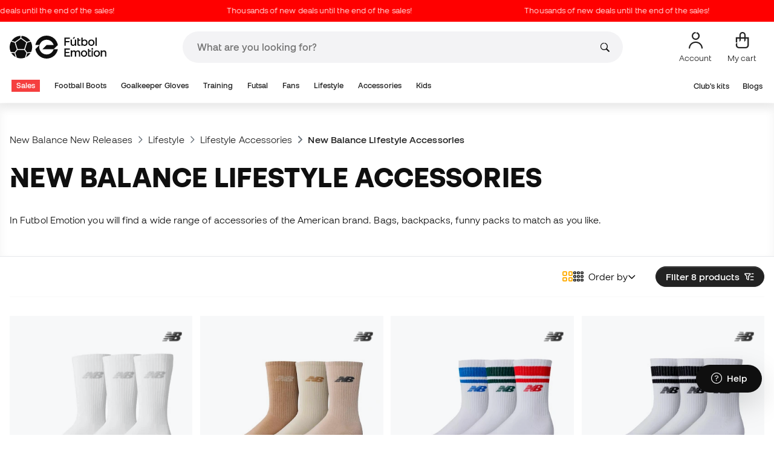

--- FILE ---
content_type: text/html; charset=UTF-8
request_url: https://www.futbolemotion.com/gb/category/lifestyle/accessories/new-balance
body_size: 56109
content:
<!DOCTYPE html>
<html xmlns="http://www.w3.org/1999/xhtml" xml:lang="en" lang="en" data-enviroment="Twig">
    <head>
        <meta name="viewport" content="width=device-width, initial-scale=1.0, maximum-scale=1.0, user-scalable=no" />
        <meta http-equiv="X-UA-Compatible" content="IE=edge; IE=9; IE=8; IE=7;" />
        <meta charset="utf-8" />
                    <title>New Balance Accessories - Fútbol Emotion</title>
        
        <meta name="page-zone" content="Página de categoría (PLP)|PLP" />

                        
                                        <meta property="og:title" content="New Balance Accessories"/>
                                    <meta property="og:description" content="Complete the sporty look with New Balance accessories for men and women. Get them now at the best market price."/>
                                    <meta name="description" content="Complete the sporty look with New Balance accessories for men and women. Get them now at the best market price."/>
                                    <meta name="keywords" content=""/>
                                    <meta property="og:site_name" content="Fútbol Emotion"/>
                                    <meta property="og:type" content="website"/>
                                    <meta property="og:url" content="https://www.futbolemotion.com/gb/category/lifestyle/accessories/new-balance"/>
                                    <meta name="twitter:site" content="@FutbolEmotionEN"/>
                                    <meta name="twitter:creator" content="@FutbolEmotionEN"/>
                                    <meta name="twitter:card" content="summary"/>
                                    <meta property="twitter:domain" content="www.futbolemotion.com"/>
                                    <meta name="twitter:url" content="https://www.futbolemotion.com/gb/category/lifestyle/accessories/new-balance"/>
                                    <meta name="twitter:image:src" content="https://www.futbolemotion.com/imagesEstructura/logos/twitter-logo.png"/>
                                    <meta name="twitter:title" content="Fútbol Emotion"/>
                                    <meta name="twitter:description" content="Online football store where you can find exclusive collections of football boots, goalkeeper gloves or shin guards as well as information about the current football gear."/>
                                    <meta property="og:image" content="https://www.futbolemotion.com/imagesEstructura/logos/twitter-logo.png"/>
                
        <link rel="alternate" hreflang="de" href="https://www.futbolemotion.com/de/kategorie/lifestyle/lifestyle-accessoires/new-balance" /><link rel="alternate" hreflang="en" href="https://www.futbolemotion.com/en/category/lifestyle/accessories/new-balance" /><link rel="alternate" hreflang="es" href="https://www.futbolemotion.com/es/categoria/lifestyle/complementos/new-balance" /><link rel="alternate" hreflang="fr" href="https://www.futbolemotion.com/fr/categorie/lifestyle/accessoires/new-balance" /><link rel="alternate" hreflang="en-GB" href="https://www.futbolemotion.com/gb/category/lifestyle/accessories/new-balance" /><link rel="alternate" hreflang="hr" href="https://hr.futbolemotion.com/hr/kategorija/lifestyle/lifestyle-dodaci/new-balance" /><link rel="alternate" hreflang="es-MX" href="https://www.futbolemotion.com/int-es/categoria/lifestyle/complementos/new-balance" /><link rel="alternate" hreflang="it" href="https://www.futbolemotion.it/it/categoria/lifestyle/accessori/new-balance" /><link rel="alternate" hreflang="nl" href="https://nl.futbolemotion.com/nl/categorie/lifestyle/lifestyle-accessoires/new-balance" /><link rel="alternate" hreflang="pl" href="https://pl.futbolemotion.com/pl/kategoria/lifestyle/akcesoria-lifestyle/new-balance" /><link rel="alternate" hreflang="pt" href="https://www.futbolemotion.com/pt/categoria/lifestyle/acessorios/new-balance" /><link rel="canonical" href="https://www.futbolemotion.com/gb/category/lifestyle/accessories/new-balance" />

                <meta name="msvalidate.01" content="872139131FEC8AD52A1805626C5E87B8" />
        <meta name="google-site-verification" content="VAGolncNLrP-tcZNFnViJUQw7bPnOwAWfDSqVaiQfHo" />
        <meta name="p:domain_verify" content="11fee223126c32f0ae77a54bfc7b1ccc"/>

                <meta name="theme-color" content="#0F0F0F" />
                <meta name="msapplication-navbutton-color" content="#0F0F0F" />
                <meta name="apple-mobile-web-app-status-bar-style" content="#0F0F0F" />

        		<meta http-equiv="Expires" content="0">
		<meta http-equiv="Last-Modified" content="0">
		<meta http-equiv="Cache-Control" content="no-cache, mustrevalidate">
		<meta http-equiv="Pragma" content="no-cache">
        		<link href="https://www.google-analytics.com" rel="preconnect" crossorigin>
		<link href="https://www.googletagmanager.com" rel="preconnect" crossorigin>
		<link rel="dns-prefetch" href="https://www.ajax.googleapis.com">
		<link rel="dns-prefetch" href="https://cdn.jsdelivr.net">
		<link rel="dns-prefetch" href="https://assets.empathybroker.com">
		<link rel="dns-prefetch" href="https://bat.bing.com">
		<link rel="preconnect" href="https://fonts.gstatic.com">
		<link rel="dns-prefetch" href="https://js.klarna.com/web-sdk/v1/klarna.js">
		<link rel="dns-prefetch" href="https://static.zdassets.com">
		<link rel="dns-prefetch" href="https://trackcmp.net">
		<link rel="dns-prefetch" href="https://www.facebook.com">
		<link rel="dns-prefetch" href="https://staticxx.facebook.com">
		<link rel="dns-prefetch" href="https://connect.facebook.es">
		<link rel="dns-prefetch" href="https://www.google.es">
		<link rel="dns-prefetch" href="https://www.google.com">
		<link rel="dns-prefetch" href="https://creativecdn.com">
		<link rel="dns-prefetch" href="https://ams.creativecdn.com">
		<link rel="dns-prefetch" href="https://ekr.zdassets.com">
		<link rel="dns-prefetch" href="https://stats.g.doubleclick.net">
		<link rel="dns-prefetch" href="https://simage2.pubmatic.com">
		<link rel="dns-prefetch" href="https://youtube.com">
		<link rel="dns-prefetch" href="https://bh.contextweb.com">
		<link rel="dns-prefetch" href="https://cdn.smooch.io">
		<link rel="dns-prefetch" href="https://maps.googleapis.com">
		<link rel="dns-prefetch" href="https://server.seadform.net">
		<link rel="dns-prefetch" href="https://track.adform.net">
		<link rel="dns-prefetch" href="https://c1.adform.com">
		<link rel="dns-prefetch" href="https://cookie-cdn.cookiepro.com">
		<link rel="dns-prefetch" href="https://widgets.trustedshops.com">
		<link rel="preconnect" href="https://dev.visualwebsiteoptimizer.com" />
                
        <script>
	window.dataLayer = window.dataLayer || [];
	function gtag(){dataLayer.push(arguments);}
	gtag('consent', 'default', { 'ad_storage': 'denied', 'analytics_storage': 'denied', 'ad_user_data': 'denied', 'ad_personalization': 'denied'});
</script>

                <!-- CookiePro Cookies Consent Notice start for futbolemotion.com -->
                <script>
                    var mensajeYouTubeCookie = "To play the YouTube video, you need to accept performance cookies. If you wish, you can set your cookie policy <a href=\"https:\/\/www.futbolemotion.com\/gb\/informacioncompra\/politica-cookies\">here<\/a>.";
                </script>
                                    <script src="https://cdn.cookielaw.org/scripttemplates/otSDKStub.js" data-document-language="true" type="text/javascript" async charset="UTF-8" data-domain-script="0198cb66-163e-7f18-a94a-b377e1ccb5cd"></script>
                    <script type="text/javascript">
                        function OptanonWrapper() {

                            let policyElement = document.getElementById("onetrust-policy-text");
                            
                            if (policyElement) {

                                let textoFaldCook = policyElement.innerHTML;
                                
                                if (textoFaldCook !== undefined && textoFaldCook.indexOf("texto-politica-cookie") == -1) {
                                    let rutaweb = "https://www.futbolemotion.com";
                                    let ruta_mercado = "gb";
                                    let politicaCookiesText = "Cookie policy";
                                    
                                    let linkHtml = "<a href='" + rutaweb + "/" + ruta_mercado + "/informacioncompra/politica-cookies' " +
                                                "id-attr='texto-politica-cookie' " +
                                                "style='color: #343a40; border: none; outline: none;' " +
                                                "target='_blank'>" + politicaCookiesText + "</a>";
                                    
                                    policyElement.innerHTML = textoFaldCook + linkHtml;
                                }

                            }

                        }
                    </script>
                <!-- CookiePro Cookies Consent Notice end for futbolemotion.com -->
                
<script>
	(function(){
  		const gtmKey = 'GTM-53SMP3';

		/*
			// La función cookiePro devuelve múltiples script tags independientes. 
			// De esta manera, capturamos el output HTML completo de la función cookiePro desde Twig (que incluye múltiples scripts).
			// Lo almacenamos como string.
			// En JS, removemos las etiquetas script del contenido.
			// Creamos nuevos elementos script por cada bloque de JS extraído.
			// Los inyectamos dinámicamente después de cargar GTM con requestIdleCallback.
		*/

		const injectCookiePro = () => {
			const container = document.createElement('div');
			container.innerHTML = "";

			const scripts = container.querySelectorAll('script');
			scripts.forEach(original => {
			const s = document.createElement('script');
			if (original.src) {
				s.src = original.src;
				s.async = original.async;
				s.defer = original.defer;
				if (original.charset) s.charset = original.charset;
				Array.from(original.attributes).forEach(attr => {
				if (!['src', 'async', 'defer', 'charset'].includes(attr.name)) {
					s.setAttribute(attr.name, attr.value);
				}
				});
			} else {
				s.textContent = original.textContent;
			}
			document.head.appendChild(s);
			});
		};

  		const loadGTM = () => {
			(function(w,d,s,l,i){
			w[l]=w[l]||[];
			w[l].push({'gtm.start': new Date().getTime(), event:'gtm.js'});
			const f=d.getElementsByTagName(s)[0];
			const j=d.createElement(s);
			const dl=l!='dataLayer'?'&l='+l:'';
			j.async=true;
			j.src='https://www.googletagmanager.com/gtm.js?id='+i+dl;
			f.parentNode.insertBefore(j,f);
			})(window,document,'script','dataLayer', gtmKey);

			injectCookiePro();
		};

		if ('requestIdleCallback' in window) {
			requestIdleCallback(loadGTM);
		} else {
			setTimeout(loadGTM, 2000);
		}
	})();
</script>
                
                <script>
            const path_atland = 'https://atland.futbolemotion.com';
            const path  = 'https://www.futbolemotion.com';
            const path_files = 'https://www.futbolemotion.com';
            const rutawebficheros = path_files;
            const locale = 'en';
            const path_mkt = 'gb';
            const vertical_id = '1';
            const currency = 'GBP';
            const market_code = 'GB';
            const fesessid = 'e3b0c44298fc1c149afbf4c8996fb92427ae41e4649b934ca495991b7852b855';
            const date_now = '2026-01-21 19:43:38';
            const environment = 'production';
            const tiktokConversionsActive = '1';
            const facebookConversionsActive = '1';
            const domain_name = 'futbolemotion';
        </script>

        

<script defer src="https://cdn.jsdelivr.net/npm/@popperjs/core@2.11.5/dist/umd/popper.min.js" integrity="sha384-Xe+8cL9oJa6tN/veChSP7q+mnSPaj5Bcu9mPX5F5xIGE0DVittaqT5lorf0EI7Vk" crossorigin="anonymous"></script>
<script defer src="https://cdn.jsdelivr.net/npm/bootstrap@5.2.0/dist/js/bootstrap.min.js" integrity="sha384-ODmDIVzN+pFdexxHEHFBQH3/9/vQ9uori45z4JjnFsRydbmQbmL5t1tQ0culUzyK" crossorigin="anonymous"></script>
<script defer src="https://cdn.jsdelivr.net/npm/bs5-lightbox@1.8.0/dist/index.bundle.min.js"></script>
        <link rel="preload" fetchpriority="high" href="https://www.futbolemotion.com/css/fonts.css" as="style" onload="this.onload=null;this.rel='stylesheet'">

        <script type="text/javascript">
    var omitirbarracookies = true;
</script> <link href="https://www.futbolemotion.com/csscacheado/css_cacheado_fb90003fdd6f51b9ca2b26cd688382e7_1768807667.css" media="screen" rel="stylesheet" type="text/css" />
<link href="https://www.futbolemotion.com/csscacheado/css_cacheado_819aa4ee0431d8cb8eba3600054d4242_1768807667.css" media="all" rel="stylesheet" type="text/css" /> <script type="text/javascript">
    
    var idiomaJS = "en";    
</script>
<script type="text/javascript">
    
    var mercadoJS = "GB";    
</script>
<script type="text/javascript">
    
    var mercadoCodRutaJS = "gb";    
</script>
<script type="text/javascript">
    
    var isApp = 0;    
</script>
<script type="text/javascript" src="https://www.futbolemotion.com/csscacheado/js_cacheado_e7308a68905d05e16b42750f4c1fda28_1768899880.js"></script>

        
        
        <div id="conversions">
	<div data-controller="conversions"
		 data-page-id="6395"
		 data-page-name=" New Balance Lifestyle Accessories"
		 data-facebook-conversions-active="1"
		 data-tiktok-conversions-active="1"
	>
	</div>
</div>


        
        <script type="text/javascript">
document.addEventListener('DOMContentLoaded', async()=>{
	const { zz_data } = await getCustomerGenericData(null, null, null, 1, null, null);
	const userInfo = await getUserInfo();
	const justLoggedIn = isJustLoggedIn();

	await triggerGTMAuthEvents();

	if (zz_data.zzDataUserEventsEntrypoint) {
		entryPointEvent = fetch(`${path_atland}/ajax/zzdata-user-entrypoint`, {
			method: "POST",
			body: JSON.stringify({...zz_data.zzDataUserEventsEntrypoint}),
			headers: { 'Content-Type': 'application/json' }
		}).catch((error) => {
			console.log(error);
		});
	}

	if (userInfo.is_logged && justLoggedIn === true && zz_data.zZDataUserEventsLogin) {
		loginEvent = fetch(`${path_atland}/ajax/zzdata-user-login`, {
			method: "POST",
			body: JSON.stringify({...zz_data.zZDataUserEventsLogin}),
			headers: { 'Content-Type': 'application/json' }
		}).catch((error) => {
			console.log(error);
		});
	}

}, {once: true})
</script>
        

                

                        <script src="/dist/futbol/runtime.b2699204.js" defer></script><script src="/dist/futbol/109.28a0902b.js" defer></script><script src="/dist/futbol/206.ccd0c71a.js" defer></script><script src="/dist/futbol/285.88da26dc.js" defer></script><script src="/dist/futbol/931.00e6d2c5.js" defer></script><script src="/dist/futbol/484.8ada8c7e.js" defer></script><script src="/dist/futbol/986.d8353518.js" defer></script><script src="/dist/futbol/495.94c6736e.js" defer></script><script src="/dist/futbol/app.5dce41d0.js" defer></script> 
        
    <script type="text/javascript" src="https://www.futbolemotion.com/js/braze_se.js"></script>
    <script src="/dist/futbol/123.427f5501.js" defer></script><script src="/dist/futbol/339.de0f8c45.js" defer></script><script src="/dist/futbol/productListing.54e9bb64.js" defer></script>
        
                        <link rel="stylesheet" href="/dist/futbol/223.3eb399b0.css"><link rel="stylesheet" href="/dist/futbol/app.2043e32c.css">
        
    
            
    </head>
    <body><!--nghm-->
        <noscript><iframe src="https://www.googletagmanager.com/ns.html?id=GTM-53SMP3" height="0" width="0" style="display:none;visibility:hidden"></iframe></noscript>
        
        <header class="site-header"><div id="menu"><script type="text/javascript">
    var idioma = 'en';
    var divisa = 'GBP';
    var tarifa = '1';
    var mercado = 'GB';
    var signoDivisa = '£';
    var signoDivisaPrecede = 1;
    var signoDivisaTieneEspacio = 0;
    var id_vertical = '1';
    var _timeoutBusquedaID;
    var hay_margen_top_buscador = false;
    
    document.addEventListener("DOMContentLoaded", function(){
        if (window.screen.width >= 1024) window.abIsMobile = false; else window.abIsMobile = true;
        var element = document.getElementById('header_app')
        if (!window.abIsMobile) {
            if (element) {
                element.classList.add('visually-hidden');
            }
        } else {
            if (element) {
                element.classList.remove('visually-hidden');
            }
        }
    });
</script>


    <header id="top_header" class="fixed-top bg-white">
        
<style>

.carousel-infinite {
    background: linear-gradient(to right, #ff0000, #ff0000);
}

.text-color-campaign {
    color: #ffffff;
}
    
.infinite-scroll-carousel {
    overflow: hidden;
    white-space: nowrap;
    position: relative;
    width: 100%;
    height: 100%;
    display: flex;
    align-items: center;
}

.infinite-scroll-content {
    display: inline-flex;
    align-items: center;
    animation: scroll-infinite 40s linear infinite;
    will-change: transform;
}

.infinite-scroll-item {
    display: inline-flex;
    align-items: center;
    justify-content: center;
    flex-shrink: 0;
    padding: 0 6em;
    box-sizing: border-box;
    white-space: nowrap;
}

@keyframes scroll-infinite {
    0% {
        transform: translateX(0);
    }
    100% {
        transform: translateX(-50%);
    }
}
</style>

<div id="carouselHeaderAdvices" class="carousel-infinite z-bigger text-center" style="height: 36px; line-height: 36px;">
        <div class="infinite-scroll-carousel">
        <div class="infinite-scroll-content">
                        <div class="infinite-scroll-item">
                <span class="cursor-pointer text-color-campaign d-inline-flex align-items-center"
                                        onclick="llevarAPagina('https://www.futbolemotion.com/gb/category/sales');"
                                        title="Thousands of new deals until the end of the sales!">
                                        Thousands of new deals until the end of the sales!                </span>
            </div>
                        <div class="infinite-scroll-item">
                <span class="cursor-pointer text-color-campaign d-inline-flex align-items-center"
                                        onclick="llevarAPagina('https://www.futbolemotion.com/gb/category/sales');"
                                        title="Thousands of new deals until the end of the sales!">
                                        Thousands of new deals until the end of the sales!                </span>
            </div>
                        <div class="infinite-scroll-item">
                <span class="cursor-pointer text-color-campaign d-inline-flex align-items-center"
                                        onclick="llevarAPagina('https://www.futbolemotion.com/gb/category/sales');"
                                        title="Thousands of new deals until the end of the sales!">
                                        Thousands of new deals until the end of the sales!                </span>
            </div>
                        <div class="infinite-scroll-item">
                <span class="cursor-pointer text-color-campaign d-inline-flex align-items-center"
                                        onclick="llevarAPagina('https://www.futbolemotion.com/gb/category/sales');"
                                        title="Thousands of new deals until the end of the sales!">
                                        Thousands of new deals until the end of the sales!                </span>
            </div>
                        <div class="infinite-scroll-item">
                <span class="cursor-pointer text-color-campaign d-inline-flex align-items-center"
                                        onclick="llevarAPagina('https://www.futbolemotion.com/gb/category/sales');"
                                        title="Thousands of new deals until the end of the sales!">
                                        Thousands of new deals until the end of the sales!                </span>
            </div>
                        <div class="infinite-scroll-item">
                <span class="cursor-pointer text-color-campaign d-inline-flex align-items-center"
                                        onclick="llevarAPagina('https://www.futbolemotion.com/gb/category/sales');"
                                        title="Thousands of new deals until the end of the sales!">
                                        Thousands of new deals until the end of the sales!                </span>
            </div>
                    </div>
    </div>
    </div>        <div class="nav-desktop pt-3 pb-3">
            <div class="container d-flex justify-content-between align-items-center align-middle">

                <button aria-label="Open menu" class="navbar-toggler d-inline-flex d-xl-none me-3" type="button" data-bs-toggle="offcanvas" data-bs-target="#offcanvasMenuDesktop" aria-controls="offcanvasMenuDesktop">
                    <i class="fa-regular fa-bars-sort fa-2xl"></i>
                </button>

                <a class="d-block me-auto" href="https://www.futbolemotion.com/gb">
                    <picture>
                        <img id="desktop_main_logo"  id="desktop_main_logo" width="202" height="38" class="me-1 w-auto" src="https://www.futbolemotion.com/imagesEstructura/logos/main-logo.svg" alt="">
                    </picture>
                </a>

                <div id="navbar_buscador" class="navbar-buscador mx-auto">
                    <form autocomplete="off" onsubmit="return false" class="navbar-buscador-form container">
                        <input id="caja_buscador" class="navbar-buscador-input position-relative" type="search" placeholder="What are you looking for?" />
                        <i class="fa-kit fa-search navbar-buscador-submit"></i>
                        <span class="navbar-buscador-close"></span>
                    </form>

                    <div class="navbar-buscador-content">
                        <div id="related_results" class="horizontal-scroll-lg container mb-3"></div>
                        <div id="top_trends" class="container px-4"></div>
                    </div>
                </div>
                <div class="d-flex align-items-start ms-auto menu-usuarios-desktop">
                    
<a id="admin-space"></a>

<?php//Si no esta loggeado//?>
<button id="account-access" data-hill="top-header-access" type="button" class="btn btn-link text-secondary text-center text-decoration-none" onclick="llevarAPagina('KioqKioqKioqKl8tXy1fZ2JfLV8tX3VzdWFyaW8=')" title="Go to user area">
    <span class="position-relative">
        <i class="fa-kit fa-se-user-avatar fa-xl"></i>
    </span>
    <small class="mt-2 pt-1 text-secondary lh-1 d-none d-lg-block">Account</small>
</button>

    <button id="cart" aria-label="My cart" data-hill="top-header-checkout" type="button" class="btn btn-link text-secondary text-center text-decoration-none" onclick="location.href='https://www.futbolemotion.com/gb/cesta'">
        <span class="position-relative d-block">
            <i class="fa-kit fa-se-shopping-bag fa-xl"></i>
            <span data-cart-number-container class="position-absolute rounded-circle bg-primary text-secondary fw-bold text-center mx-auto my-0 mt-2 d-none" style="top: 8px; left: 0; right: 0; width: 16px; height: 16px; line-height: 1;"><small data-cart-number class="fw-bold" style="font-size: 10px;"></small></span>    
        </span>
        <small class="mt-2 pt-1 text-secondary lh-1 d-none d-lg-block" >My cart</small>
    </button>

<script>
    document.addEventListener('DOMContentLoaded', () => {
        const languageDropdowns = document.querySelectorAll('.dropdown-idiomas');
        const adminSpace = document.querySelector('#admin-space');
        const accountAccess = document.querySelector('#account-access');
        const cartNumber = document.querySelector('#cart [data-cart-number]');
        const cartContainer = document.querySelector('#cart [data-cart-number-container]');
        const user = getUserInfo();
        user.then(user => {
            if(user.is_logged){
                if(user.is_admin){
                    if(languageDropdowns.length > 0) languageDropdowns.forEach(dropdown => dropdown.classList.remove('d-none'));
                    const adminBtn = createAdminBtn();
                    adminSpace.replaceWith(adminBtn);
                }

                if(accountAccess.getAttribute('data-bs-toggle')){
                    accountAccess.removeAttribute('data-bs-toggle');
                }
                if(accountAccess.getAttribute('data-bs-target')){
                    accountAccess.removeAttribute('data-bs-target');
                }
                
                accountAccess.setAttribute('data-hill', 'top-header-account');
                accountAccess.setAttribute('onclick', 'llevarAPagina(\'KioqKioqKioqKl8tXy1fZ2JfLV8tX3VzdWFyaW8=\')');

            }else{
                if(!accountAccess.getAttribute('data-bs-toggle')){
                    accountAccess.setAttribute('data-bs-toggle', 'modal');
                }
                if(!accountAccess.getAttribute('data-bs-target')){
                    accountAccess.setAttribute('data-bs-target', '#login_modal');
                }
                if(accountAccess.getAttribute('onclick')){
                    accountAccess.removeAttribute('onclick');
                }
            }
            
            const customer = getCustomerGenericData(1);
            customer.then(({cart}) => {
                const {cart_items_number} = cart;
                if(cartContainer && cart_items_number > 0){
                    cartContainer.classList.remove('d-none');
                    cartNumber.innerText = cart_items_number;
                }
            })

        });
    })
    
    function createAdminBtn(){
        const anchor = document.createElement('a');
        anchor.href = "https://ws.futbolemotion.com/admin/index/index";
        anchor.rel = "nofollow";
        anchor.classList.add('admin-btn', 'btn', 'btn-link', 'text-secondary', 'text-decoration-none');
        anchor.title = "Admin";

        const span = document.createElement('span');
        span.classList.add('position-relative');
        const i = document.createElement('i');
        i.classList.add('fa-regular', 'fa-unlock', 'fa-xl');

        const small = document.createElement('small');
        small.classList.add('mt-2', 'pt-1', 'text-secondary', 'lh-1', 'd-none', 'd-lg-block');
        small.innerText = "Admin";

        anchor.addEventListener('click', (e) => {
            sessionStorage.removeItem('userInfo');
        }); 

        span.appendChild(i);
        anchor.appendChild(span);
        anchor.appendChild(small);
        return anchor;
    }
</script>

                </div>
            </div>
        </div>
        <nav class="navbar navbar-expand-xl pb-xl-1 p-0">
            <div class="container">
                <div class="offcanvas offcanvas-end" tabindex="-1" id="offcanvasMenuDesktop" aria-labelledby="offcanvasMenuDesktopLabel">
                    <div class="offcanvas-header border-bottom">
                        <img height="25" src="https://www.futbolemotion.com/imagesEstructura/logos/main-logo-icon.png" alt="" />
                        <button type="button" class="btn-close btn-close-offcanvas-absolute" data-bs-dismiss="offcanvas" aria-label="Close"></button>
                    </div>
                    <div class="offcanvas-body">
                            <style> .bg-mid-season-sale-futbol { background-color: #f0e097; } .bg-mid-season-sale-basket { background-color: #cf682e; } .bg-mid-season-sale-running { background-color: #f7ea3b; } .bg-cyber-black-friday { color: #40e0d0 !important; }
</style><ul class="navbar-nav navbar-nav-desktop flex-grow-1 pe-xl-3"> <li class="nav-item dropdown"> <a class=" main-option nav-link dropdown-toggle px-2 bg-danger text-white" target="_self" href="https://www.futbolemotion.com/gb/category/sales" title="Sales"> Sales </a> <ul class="dropdown-menu w-100 py-0 border-top border-bottom"> <li class="megamenu-content container px-0 d-xl-flex"> <ul class="featured-column col-xl-4"> <li class="mb-2"> <div class="py-2"> <a href="https://www.futbolemotion.com/gb/deals" target="_self"> <div class="border-0 rounded-top" style="background: url(https://www.futbolemotion.com/imagesuploads/cromosportadas/movil/rebajas_enero26_375x100_ofertas.webp) center center / cover no-repeat; min-height: 80px;"></div>
<div class="d-flex justify-content-between align-items-start bg-dark text-white p-2 rounded-bottom"> <span class="fw-bold fs-6">Deals</span> <i class="fa-regular fa-arrow-up-right mt-1"></i>
</div> </a> </div> <div class="py-2"> <a href="https://www.futbolemotion.com/gb/outlet" target="_self"> <div class="border-0 rounded-top" style="background: url(https://www.futbolemotion.com/imagesuploads/cromosportadas/movil/rebajas_enero26_375x100_outlet.webp) center center / cover no-repeat; min-height: 80px;"></div>
<div class="d-flex justify-content-between align-items-start bg-dark text-white p-2 rounded-bottom"> <span class="fw-bold fs-6">Outlet</span> <i class="fa-regular fa-arrow-up-right mt-1"></i>
</div> </a> </div> </li> </ul> <ul class="col-xl-7"> <li> <a class="nested" target="_self" href="https://www.futbolemotion.com/gb/category/sales" title="By Category"> By Category </a> <ul class="sub-menu list-unstyled level-3"> <li> <a class="d-flex align-items-center " target="_self" href="https://www.futbolemotion.com/gb/category/football-boots/sales" title="Deals on Football Boots"> <span class="img_categoria_menu op_atr_2067"></span>Deals on Football Boots </a> </li> <li> <a class="d-flex align-items-center " target="_self" href="https://www.futbolemotion.com/gb/category/fans/sales" title="Deals on Official Products"> <span class="img_categoria_menu op_atr_2067"></span>Deals on Official Products </a> </li> <li> <a class="d-flex align-items-center " target="_self" href="https://www.futbolemotion.com/gb/category/futsal/sales" title="Deals on Futsal Products"> <span class="img_categoria_menu op_atr_2067"></span>Deals on Futsal Products </a> </li> <li> <a class="d-flex align-items-center " target="_self" href="https://www.futbolemotion.com/gb/category/lifestyle/sales" title="Deals on Lifestyle Apparel"> <span class="img_categoria_menu op_atr_2067"></span>Deals on Lifestyle Apparel </a> </li> <li> <a class="d-flex align-items-center " target="_self" href="https://www.futbolemotion.com/gb/category/goalkeeper-gloves/sales" title="Deals on Goalkeeper Gloves"> <span class="img_categoria_menu op_atr_2067"></span>Deals on Goalkeeper Gloves </a> </li> <li> <a class="d-flex align-items-center " target="_self" href="https://www.futbolemotion.com/gb/category/accessories/sales" title="Deals on Football Accessories"> <span class="img_categoria_menu op_atr_2067"></span>Deals on Football Accessories </a> </li> <li> <a class="d-flex align-items-center " target="_self" href="https://www.futbolemotion.com/gb/category/training/sales" title="Deals on Training"> <span class="img_categoria_menu op_atr_2067"></span>Deals on Training </a> </li> <li> <span class="d-flex align-items-center cursor-pointer" onclick="javascript:llevarAPagina('KioqKioqKioqKl8tXy1fZ2JfLV8tX2NhdGVnb3J5Xy1fLV9raWRzXy1fLV9zYWxlcw==', ); return false;" onauxclick="javascript:llevarAPagina('KioqKioqKioqKl8tXy1fZ2JfLV8tX2NhdGVnb3J5Xy1fLV9raWRzXy1fLV9zYWxlcw==', true); return false;"> <span class="img_categoria_menu op_atr_2067"></span>Deals on Kids&#039; Products </span> </li> </ul>
</li> </ul> <ul class="col-xl-7"> <li> <a class="nested" target="_self" href="https://www.futbolemotion.com/gb/category/football-boots/sales" title="Top Boots on Sale"> Top Boots on Sale </a> <ul class="sub-menu list-unstyled level-3"> <li> <span class="d-flex align-items-center cursor-pointer" onclick="javascript:llevarAPagina('KioqKioqKioqKl8tXy1fZ2JfLV8tX2NhdGVnb3J5Xy1fLV9mb290YmFsbC1ib290c18tXy1fYWRpZGFzLWZvb3RiYWxsLWJvb3RzXy1fLV9zYWxlcw==', ); return false;" onauxclick="javascript:llevarAPagina('KioqKioqKioqKl8tXy1fZ2JfLV8tX2NhdGVnb3J5Xy1fLV9mb290YmFsbC1ib290c18tXy1fYWRpZGFzLWZvb3RiYWxsLWJvb3RzXy1fLV9zYWxlcw==', true); return false;"> <span class="img_categoria_menu op_atr_2067"></span>Deals on adidas Football Boots </span> </li> <li> <span class="d-flex align-items-center cursor-pointer" onclick="javascript:llevarAPagina('KioqKioqKioqKl8tXy1fZ2JfLV8tX2NhdGVnb3J5Xy1fLV9mb290YmFsbC1ib290c18tXy1fbmlrZS1mb290YmFsbC1ib290c18tXy1fc2FsZXM=', ); return false;" onauxclick="javascript:llevarAPagina('KioqKioqKioqKl8tXy1fZ2JfLV8tX2NhdGVnb3J5Xy1fLV9mb290YmFsbC1ib290c18tXy1fbmlrZS1mb290YmFsbC1ib290c18tXy1fc2FsZXM=', true); return false;"> <span class="img_categoria_menu op_atr_2067"></span>Deals on Nike Football Boots </span> </li> <li> <span class="d-flex align-items-center cursor-pointer" onclick="javascript:llevarAPagina('KioqKioqKioqKl8tXy1fZ2JfLV8tX2NhdGVnb3J5Xy1fLV9mb290YmFsbC1ib290c18tXy1fcHVtYS1mb290YmFsbC1ib290c18tXy1fc2FsZXM=', ); return false;" onauxclick="javascript:llevarAPagina('KioqKioqKioqKl8tXy1fZ2JfLV8tX2NhdGVnb3J5Xy1fLV9mb290YmFsbC1ib290c18tXy1fcHVtYS1mb290YmFsbC1ib290c18tXy1fc2FsZXM=', true); return false;"> <span class="img_categoria_menu op_atr_2067"></span>Deals on Puma Football Boots </span> </li> <li> <span class="d-flex align-items-center cursor-pointer" onclick="javascript:llevarAPagina('KioqKioqKioqKl8tXy1fZ2JfLV8tX2NhdGVnb3J5Xy1fLV9mb290YmFsbC1ib290c18tXy1fYmVzdC1zZWxsZXJzLTEwMA==', ); return false;" onauxclick="javascript:llevarAPagina('KioqKioqKioqKl8tXy1fZ2JfLV8tX2NhdGVnb3J5Xy1fLV9mb290YmFsbC1ib290c18tXy1fYmVzdC1zZWxsZXJzLTEwMA==', true); return false;"> <span class="img_categoria_menu op_atr_2052"></span>Football Boots Under €100 </span> </li> <li> <span class="d-flex align-items-center cursor-pointer" onclick="javascript:llevarAPagina('KioqKioqKioqKl8tXy1fZ2JfLV8tX2NhdGVnb3J5Xy1fLV9mb290YmFsbC1ib290c18tXy1faGlnaC1ncmFkZV8tXy1fc2FsZXM=', ); return false;" onauxclick="javascript:llevarAPagina('KioqKioqKioqKl8tXy1fZ2JfLV8tX2NhdGVnb3J5Xy1fLV9mb290YmFsbC1ib290c18tXy1faGlnaC1ncmFkZV8tXy1fc2FsZXM=', true); return false;"> <span class="img_categoria_menu op_atr_2067"></span>Deals on Professional Boots </span> </li> <li> <span class="d-flex align-items-center cursor-pointer" onclick="javascript:llevarAPagina('KioqKioqKioqKl8tXy1fZ2JfLV8tX2NhdGVnb3J5Xy1fLV9mb290YmFsbC1ib290c18tXy1fZmctZmlybS1ncm91bmRfLV8tX3NhbGVz', ); return false;" onauxclick="javascript:llevarAPagina('KioqKioqKioqKl8tXy1fZ2JfLV8tX2NhdGVnb3J5Xy1fLV9mb290YmFsbC1ib290c18tXy1fZmctZmlybS1ncm91bmRfLV8tX3NhbGVz', true); return false;"> <span class="img_categoria_menu op_atr_2067"></span>Deals on Football boots for natural grass </span> </li> <li> <span class="d-flex align-items-center cursor-pointer" onclick="javascript:llevarAPagina('KioqKioqKioqKl8tXy1fZ2JfLV8tX2NhdGVnb3J5Xy1fLV9mb290YmFsbC1ib290c18tXy1fa2lkc18tXy1fc2FsZXM=', ); return false;" onauxclick="javascript:llevarAPagina('KioqKioqKioqKl8tXy1fZ2JfLV8tX2NhdGVnb3J5Xy1fLV9mb290YmFsbC1ib290c18tXy1fa2lkc18tXy1fc2FsZXM=', true); return false;"> <span class="img_categoria_menu op_atr_2067"></span>Deals on Kids&#039; Football Boots </span> </li> <li> <span class="d-flex align-items-center cursor-pointer" onclick="javascript:llevarAPagina('KioqKioqKioqKl8tXy1fZ2JfLV8tX2NhdGVnb3J5Xy1fLV9mdXRzYWxfLV8tX2tpZHNfLV8tX3NhbGVz', ); return false;" onauxclick="javascript:llevarAPagina('KioqKioqKioqKl8tXy1fZ2JfLV8tX2NhdGVnb3J5Xy1fLV9mdXRzYWxfLV8tX2tpZHNfLV8tX3NhbGVz', true); return false;"> <span class="img_categoria_menu op_atr_2067"></span>Deals on Kids&#039; Futsal Products </span> </li> </ul>
</li> </ul> <ul class="col-xl-6"> <li> <span class="nested"> <i class=""></i> Best Deals</span> <ul class="sub-menu list-unstyled level-3"> <li> <span class="d-flex align-items-center cursor-pointer" onclick="javascript:llevarAPagina('KioqKioqKioqKl8tXy1fZ2JfLV8tX2NhdGVnb3J5Xy1fLV9mYW5zXy1fLV9yZWFsLW1hZHJpZF8tXy1fc2FsZXM=', ); return false;" onauxclick="javascript:llevarAPagina('KioqKioqKioqKl8tXy1fZ2JfLV8tX2NhdGVnb3J5Xy1fLV9mYW5zXy1fLV9yZWFsLW1hZHJpZF8tXy1fc2FsZXM=', true); return false;"> <span class="img_categoria_menu op_atr_2067"></span>Deals on Real Madrid Jerseys </span> </li> <li> <a class="d-flex align-items-center " target="_self" href="https://www.futbolemotion.com/gb/category/fans/juventus-fc/sales-fe" title="Deals on Juventus Jerseys"> <span class="img_categoria_menu op_atr_2067"></span>Deals on Juventus Jerseys </a> </li> <li> <a class="d-flex align-items-center " target="_self" href="https://www.futbolemotion.com/gb/category/fans/paris-saint-germain-fc/sales-fe" title="Deals on PSG Jerseys"> <span class="img_categoria_menu op_atr_2067"></span>Deals on PSG Jerseys </a> </li> <li> <a class="d-flex align-items-center " target="_self" href="https://www.futbolemotion.com/gb/category/lifestyle/sneakers/sales" title="Deals on Sneakers"> <span class="img_categoria_menu op_atr_2067"></span>Deals on Sneakers </a> </li> <li> <span class="d-flex align-items-center cursor-pointer" onclick="javascript:llevarAPagina('KioqKioqKioqKl8tXy1fZ2JfLV8tX2NhdGVnb3J5Xy1fLV9nb2Fsa2VlcGVyLWdsb3Zlc18tXy1fc3AtZ29hbGtlZXBlci1nbG92ZXNfLV8tX3NhbGVz', ); return false;" onauxclick="javascript:llevarAPagina('KioqKioqKioqKl8tXy1fZ2JfLV8tX2NhdGVnb3J5Xy1fLV9nb2Fsa2VlcGVyLWdsb3Zlc18tXy1fc3AtZ29hbGtlZXBlci1nbG92ZXNfLV8tX3NhbGVz', true); return false;"> <span class="img_categoria_menu op_atr_2067"></span>Deals on SP Gloves </span> </li> <li> <a class="d-flex align-items-center " target="_self" href="https://www.futbolemotion.com/gb/category/accessories/footballs/sales" title="Deals on Footballs"> <span class="img_categoria_menu op_atr_2067"></span>Deals on Footballs </a> </li> <li> <span class="d-flex align-items-center cursor-pointer" onclick="javascript:llevarAPagina('KioqKioqKioqKl8tXy1fZ2JfLV8tX2NhdGVnb3J5Xy1fLV9hY2Nlc3Nvcmllc18tXy1fcHJvdGVjdGlvbnNfLV8tX2Zvb3RiYWxsLXNoaW5wYWRzXy1fLV9zYWxlcw==', ); return false;" onauxclick="javascript:llevarAPagina('KioqKioqKioqKl8tXy1fZ2JfLV8tX2NhdGVnb3J5Xy1fLV9hY2Nlc3Nvcmllc18tXy1fcHJvdGVjdGlvbnNfLV8tX2Zvb3RiYWxsLXNoaW5wYWRzXy1fLV9zYWxlcw==', true); return false;"> <span class="img_categoria_menu op_atr_2067"></span>Deals on Shin Guards </span> </li> <li> <span class="d-flex align-items-center cursor-pointer" onclick="javascript:llevarAPagina('KioqKioqKioqKl8tXy1fZ2JfLV8tX2NhdGVnb3J5Xy1fLV90cmFpbmluZy1hcHBhcmVsXy1fLV93b21lbl8tXy1fc2FsZXM=', ); return false;" onauxclick="javascript:llevarAPagina('KioqKioqKioqKl8tXy1fZ2JfLV8tX2NhdGVnb3J5Xy1fLV90cmFpbmluZy1hcHBhcmVsXy1fLV93b21lbl8tXy1fc2FsZXM=', true); return false;"> <span class="img_categoria_menu op_atr_2067"></span>Deals on Women&#039;s Training Apparel </span> </li> </ul>
</li> </ul> </li> </ul> </li> <li class="nav-item dropdown"> <a class=" main-option nav-link dropdown-toggle" target="_self" href="https://www.futbolemotion.com/gb/football-boots" title="Football Boots"> Football Boots </a> <ul class="dropdown-menu w-100 py-0 border-top border-bottom"> <li class="megamenu-sizes border-bottom bg-light py-2"> <div class="container d-xl-flex align-items-center"> <div class="fixed-size fw-bold pe-3 mt-2 mb-3 mt-xl-0 mb-xl-0"> <a class="" target="_self" href="https://www.futbolemotion.com/gb/football-boots" title="All Football Boots"> All Football Boots </a> </div> <div class="swiper-container sizes-list px-4 position-relative w-100"> <div class="swiper-wrapper"> <div class="swiper-slide"> <span class=" cursor-pointer" onclick="javascript:llevarAPagina('KioqKioqKioqKl8tXy1fZ2JfLV8tX3NlY2Npb25jYXRfLV8tXzU5Xy1fLV9ib3Rhcy1kZS1mdXRib2xfLV8tX2lkdGFsbGFfLV8tXzEx', ); return false;" onauxclick="javascript:llevarAPagina('KioqKioqKioqKl8tXy1fZ2JfLV8tX3NlY2Npb25jYXRfLV8tXzU5Xy1fLV9ib3Rhcy1kZS1mdXRib2xfLV8tX2lkdGFsbGFfLV8tXzEx', true); return false;"> 26 EU </span> </div> <div class="swiper-slide"> <span class=" cursor-pointer" onclick="javascript:llevarAPagina('KioqKioqKioqKl8tXy1fZ2JfLV8tX3NlY2Npb25jYXRfLV8tXzU5Xy1fLV9ib3Rhcy1kZS1mdXRib2xfLV8tX2lkdGFsbGFfLV8tXzEy', ); return false;" onauxclick="javascript:llevarAPagina('KioqKioqKioqKl8tXy1fZ2JfLV8tX3NlY2Npb25jYXRfLV8tXzU5Xy1fLV9ib3Rhcy1kZS1mdXRib2xfLV8tX2lkdGFsbGFfLV8tXzEy', true); return false;"> 27 EU </span> </div> <div class="swiper-slide"> <span class=" cursor-pointer" onclick="javascript:llevarAPagina('KioqKioqKioqKl8tXy1fZ2JfLV8tX3NlY2Npb25jYXRfLV8tXzU5Xy1fLV9ib3Rhcy1kZS1mdXRib2xfLV8tX2lkdGFsbGFfLV8tXzEz', ); return false;" onauxclick="javascript:llevarAPagina('KioqKioqKioqKl8tXy1fZ2JfLV8tX3NlY2Npb25jYXRfLV8tXzU5Xy1fLV9ib3Rhcy1kZS1mdXRib2xfLV8tX2lkdGFsbGFfLV8tXzEz', true); return false;"> 28 EU </span> </div> <div class="swiper-slide"> <span class=" cursor-pointer" onclick="javascript:llevarAPagina('KioqKioqKioqKl8tXy1fZ2JfLV8tX3NlY2Npb25jYXRfLV8tXzU5Xy1fLV9ib3Rhcy1kZS1mdXRib2xfLV8tX2lkdGFsbGFfLV8tXzE0', ); return false;" onauxclick="javascript:llevarAPagina('KioqKioqKioqKl8tXy1fZ2JfLV8tX3NlY2Npb25jYXRfLV8tXzU5Xy1fLV9ib3Rhcy1kZS1mdXRib2xfLV8tX2lkdGFsbGFfLV8tXzE0', true); return false;"> 29 EU </span> </div> <div class="swiper-slide"> <span class=" cursor-pointer" onclick="javascript:llevarAPagina('KioqKioqKioqKl8tXy1fZ2JfLV8tX3NlY2Npb25jYXRfLV8tXzU5Xy1fLV9ib3Rhcy1kZS1mdXRib2xfLV8tX2lkdGFsbGFfLV8tXzE1', ); return false;" onauxclick="javascript:llevarAPagina('KioqKioqKioqKl8tXy1fZ2JfLV8tX3NlY2Npb25jYXRfLV8tXzU5Xy1fLV9ib3Rhcy1kZS1mdXRib2xfLV8tX2lkdGFsbGFfLV8tXzE1', true); return false;"> 30 EU </span> </div> <div class="swiper-slide"> <span class=" cursor-pointer" onclick="javascript:llevarAPagina('KioqKioqKioqKl8tXy1fZ2JfLV8tX3NlY2Npb25jYXRfLV8tXzU5Xy1fLV9ib3Rhcy1kZS1mdXRib2xfLV8tX2lkdGFsbGFfLV8tXzE2', ); return false;" onauxclick="javascript:llevarAPagina('KioqKioqKioqKl8tXy1fZ2JfLV8tX3NlY2Npb25jYXRfLV8tXzU5Xy1fLV9ib3Rhcy1kZS1mdXRib2xfLV8tX2lkdGFsbGFfLV8tXzE2', true); return false;"> 31 EU </span> </div> <div class="swiper-slide"> <span class=" cursor-pointer" onclick="javascript:llevarAPagina('KioqKioqKioqKl8tXy1fZ2JfLV8tX3NlY2Npb25jYXRfLV8tXzU5Xy1fLV9ib3Rhcy1kZS1mdXRib2xfLV8tX2lkdGFsbGFfLV8tXzE3', ); return false;" onauxclick="javascript:llevarAPagina('KioqKioqKioqKl8tXy1fZ2JfLV8tX3NlY2Npb25jYXRfLV8tXzU5Xy1fLV9ib3Rhcy1kZS1mdXRib2xfLV8tX2lkdGFsbGFfLV8tXzE3', true); return false;"> 32 EU </span> </div> <div class="swiper-slide"> <span class=" cursor-pointer" onclick="javascript:llevarAPagina('KioqKioqKioqKl8tXy1fZ2JfLV8tX3NlY2Npb25jYXRfLV8tXzU5Xy1fLV9ib3Rhcy1kZS1mdXRib2xfLV8tX2lkdGFsbGFfLV8tXzE4', ); return false;" onauxclick="javascript:llevarAPagina('KioqKioqKioqKl8tXy1fZ2JfLV8tX3NlY2Npb25jYXRfLV8tXzU5Xy1fLV9ib3Rhcy1kZS1mdXRib2xfLV8tX2lkdGFsbGFfLV8tXzE4', true); return false;"> 33 EU </span> </div> <div class="swiper-slide"> <span class=" cursor-pointer" onclick="javascript:llevarAPagina('KioqKioqKioqKl8tXy1fZ2JfLV8tX3NlY2Npb25jYXRfLV8tXzU5Xy1fLV9ib3Rhcy1kZS1mdXRib2xfLV8tX2lkdGFsbGFfLV8tXzE5', ); return false;" onauxclick="javascript:llevarAPagina('KioqKioqKioqKl8tXy1fZ2JfLV8tX3NlY2Npb25jYXRfLV8tXzU5Xy1fLV9ib3Rhcy1kZS1mdXRib2xfLV8tX2lkdGFsbGFfLV8tXzE5', true); return false;"> 34 EU </span> </div> <div class="swiper-slide"> <span class=" cursor-pointer" onclick="javascript:llevarAPagina('KioqKioqKioqKl8tXy1fZ2JfLV8tX3NlY2Npb25jYXRfLV8tXzU5Xy1fLV9ib3Rhcy1kZS1mdXRib2xfLV8tX2lkdGFsbGFfLV8tXzIw', ); return false;" onauxclick="javascript:llevarAPagina('KioqKioqKioqKl8tXy1fZ2JfLV8tX3NlY2Npb25jYXRfLV8tXzU5Xy1fLV9ib3Rhcy1kZS1mdXRib2xfLV8tX2lkdGFsbGFfLV8tXzIw', true); return false;"> 35 EU </span> </div> <div class="swiper-slide"> <span class=" cursor-pointer" onclick="javascript:llevarAPagina('KioqKioqKioqKl8tXy1fZ2JfLV8tX3NlY2Npb25jYXRfLV8tXzU5Xy1fLV9ib3Rhcy1kZS1mdXRib2xfLV8tX2lkdGFsbGFfLV8tXzIx', ); return false;" onauxclick="javascript:llevarAPagina('KioqKioqKioqKl8tXy1fZ2JfLV8tX3NlY2Npb25jYXRfLV8tXzU5Xy1fLV9ib3Rhcy1kZS1mdXRib2xfLV8tX2lkdGFsbGFfLV8tXzIx', true); return false;"> 36 EU </span> </div> <div class="swiper-slide"> <span class=" cursor-pointer" onclick="javascript:llevarAPagina('KioqKioqKioqKl8tXy1fZ2JfLV8tX3NlY2Npb25jYXRfLV8tXzU5Xy1fLV9ib3Rhcy1kZS1mdXRib2xfLV8tX2lkdGFsbGFfLV8tXzIy', ); return false;" onauxclick="javascript:llevarAPagina('KioqKioqKioqKl8tXy1fZ2JfLV8tX3NlY2Npb25jYXRfLV8tXzU5Xy1fLV9ib3Rhcy1kZS1mdXRib2xfLV8tX2lkdGFsbGFfLV8tXzIy', true); return false;"> 37 EU </span> </div> <div class="swiper-slide"> <span class=" cursor-pointer" onclick="javascript:llevarAPagina('KioqKioqKioqKl8tXy1fZ2JfLV8tX3NlY2Npb25jYXRfLV8tXzU5Xy1fLV9ib3Rhcy1kZS1mdXRib2xfLV8tX2lkdGFsbGFfLV8tXzIz', ); return false;" onauxclick="javascript:llevarAPagina('KioqKioqKioqKl8tXy1fZ2JfLV8tX3NlY2Npb25jYXRfLV8tXzU5Xy1fLV9ib3Rhcy1kZS1mdXRib2xfLV8tX2lkdGFsbGFfLV8tXzIz', true); return false;"> 38 EU </span> </div> <div class="swiper-slide"> <span class=" cursor-pointer" onclick="javascript:llevarAPagina('KioqKioqKioqKl8tXy1fZ2JfLV8tX3NlY2Npb25jYXRfLV8tXzU5Xy1fLV9ib3Rhcy1kZS1mdXRib2xfLV8tX2lkdGFsbGFfLV8tXzI0', ); return false;" onauxclick="javascript:llevarAPagina('KioqKioqKioqKl8tXy1fZ2JfLV8tX3NlY2Npb25jYXRfLV8tXzU5Xy1fLV9ib3Rhcy1kZS1mdXRib2xfLV8tX2lkdGFsbGFfLV8tXzI0', true); return false;"> 39 EU </span> </div> <div class="swiper-slide"> <span class=" cursor-pointer" onclick="javascript:llevarAPagina('KioqKioqKioqKl8tXy1fZ2JfLV8tX3NlY2Npb25jYXRfLV8tXzU5Xy1fLV9ib3Rhcy1kZS1mdXRib2xfLV8tX2lkdGFsbGFfLV8tXzI1', ); return false;" onauxclick="javascript:llevarAPagina('KioqKioqKioqKl8tXy1fZ2JfLV8tX3NlY2Npb25jYXRfLV8tXzU5Xy1fLV9ib3Rhcy1kZS1mdXRib2xfLV8tX2lkdGFsbGFfLV8tXzI1', true); return false;"> 40 EU </span> </div> <div class="swiper-slide"> <span class=" cursor-pointer" onclick="javascript:llevarAPagina('KioqKioqKioqKl8tXy1fZ2JfLV8tX3NlY2Npb25jYXRfLV8tXzU5Xy1fLV9ib3Rhcy1kZS1mdXRib2xfLV8tX2lkdGFsbGFfLV8tXzI2', ); return false;" onauxclick="javascript:llevarAPagina('KioqKioqKioqKl8tXy1fZ2JfLV8tX3NlY2Npb25jYXRfLV8tXzU5Xy1fLV9ib3Rhcy1kZS1mdXRib2xfLV8tX2lkdGFsbGFfLV8tXzI2', true); return false;"> 41 EU </span> </div> <div class="swiper-slide"> <span class=" cursor-pointer" onclick="javascript:llevarAPagina('KioqKioqKioqKl8tXy1fZ2JfLV8tX3NlY2Npb25jYXRfLV8tXzU5Xy1fLV9ib3Rhcy1kZS1mdXRib2xfLV8tX2lkdGFsbGFfLV8tXzI3', ); return false;" onauxclick="javascript:llevarAPagina('KioqKioqKioqKl8tXy1fZ2JfLV8tX3NlY2Npb25jYXRfLV8tXzU5Xy1fLV9ib3Rhcy1kZS1mdXRib2xfLV8tX2lkdGFsbGFfLV8tXzI3', true); return false;"> 42 EU </span> </div> <div class="swiper-slide"> <span class=" cursor-pointer" onclick="javascript:llevarAPagina('KioqKioqKioqKl8tXy1fZ2JfLV8tX3NlY2Npb25jYXRfLV8tXzU5Xy1fLV9ib3Rhcy1kZS1mdXRib2xfLV8tX2lkdGFsbGFfLV8tXzI4', ); return false;" onauxclick="javascript:llevarAPagina('KioqKioqKioqKl8tXy1fZ2JfLV8tX3NlY2Npb25jYXRfLV8tXzU5Xy1fLV9ib3Rhcy1kZS1mdXRib2xfLV8tX2lkdGFsbGFfLV8tXzI4', true); return false;"> 43 EU </span> </div> <div class="swiper-slide"> <span class=" cursor-pointer" onclick="javascript:llevarAPagina('KioqKioqKioqKl8tXy1fZ2JfLV8tX3NlY2Npb25jYXRfLV8tXzU5Xy1fLV9ib3Rhcy1kZS1mdXRib2xfLV8tX2lkdGFsbGFfLV8tXzI5', ); return false;" onauxclick="javascript:llevarAPagina('KioqKioqKioqKl8tXy1fZ2JfLV8tX3NlY2Npb25jYXRfLV8tXzU5Xy1fLV9ib3Rhcy1kZS1mdXRib2xfLV8tX2lkdGFsbGFfLV8tXzI5', true); return false;"> 44 EU </span> </div> <div class="swiper-slide"> <span class=" cursor-pointer" onclick="javascript:llevarAPagina('KioqKioqKioqKl8tXy1fZ2JfLV8tX3NlY2Npb25jYXRfLV8tXzU5Xy1fLV9ib3Rhcy1kZS1mdXRib2xfLV8tX2lkdGFsbGFfLV8tXzMw', ); return false;" onauxclick="javascript:llevarAPagina('KioqKioqKioqKl8tXy1fZ2JfLV8tX3NlY2Npb25jYXRfLV8tXzU5Xy1fLV9ib3Rhcy1kZS1mdXRib2xfLV8tX2lkdGFsbGFfLV8tXzMw', true); return false;"> 45 EU </span> </div> <div class="swiper-slide"> <span class=" cursor-pointer" onclick="javascript:llevarAPagina('KioqKioqKioqKl8tXy1fZ2JfLV8tX3NlY2Npb25jYXRfLV8tXzU5Xy1fLV9ib3Rhcy1kZS1mdXRib2xfLV8tX2lkdGFsbGFfLV8tXzMx', ); return false;" onauxclick="javascript:llevarAPagina('KioqKioqKioqKl8tXy1fZ2JfLV8tX3NlY2Npb25jYXRfLV8tXzU5Xy1fLV9ib3Rhcy1kZS1mdXRib2xfLV8tX2lkdGFsbGFfLV8tXzMx', true); return false;"> 46 EU </span> </div> <div class="swiper-slide"> <span class=" cursor-pointer" onclick="javascript:llevarAPagina('KioqKioqKioqKl8tXy1fZ2JfLV8tX3NlY2Npb25jYXRfLV8tXzU5Xy1fLV9ib3Rhcy1kZS1mdXRib2xfLV8tX2lkdGFsbGFfLV8tXzMy', ); return false;" onauxclick="javascript:llevarAPagina('KioqKioqKioqKl8tXy1fZ2JfLV8tX3NlY2Npb25jYXRfLV8tXzU5Xy1fLV9ib3Rhcy1kZS1mdXRib2xfLV8tX2lkdGFsbGFfLV8tXzMy', true); return false;"> 47 EU </span> </div> <div class="swiper-slide"> <span class=" cursor-pointer" onclick="javascript:llevarAPagina('KioqKioqKioqKl8tXy1fZ2JfLV8tX3NlY2Npb25jYXRfLV8tXzU5Xy1fLV9ib3Rhcy1kZS1mdXRib2xfLV8tX2lkdGFsbGFfLV8tXzMz', ); return false;" onauxclick="javascript:llevarAPagina('KioqKioqKioqKl8tXy1fZ2JfLV8tX3NlY2Npb25jYXRfLV8tXzU5Xy1fLV9ib3Rhcy1kZS1mdXRib2xfLV8tX2lkdGFsbGFfLV8tXzMz', true); return false;"> 48 EU </span> </div> <div class="swiper-slide"> <span class=" cursor-pointer" onclick="javascript:llevarAPagina('KioqKioqKioqKl8tXy1fZ2JfLV8tX3NlY2Npb25jYXRfLV8tXzU5Xy1fLV9ib3Rhcy1kZS1mdXRib2xfLV8tX2lkdGFsbGFfLV8tXzM0', ); return false;" onauxclick="javascript:llevarAPagina('KioqKioqKioqKl8tXy1fZ2JfLV8tX3NlY2Npb25jYXRfLV8tXzU5Xy1fLV9ib3Rhcy1kZS1mdXRib2xfLV8tX2lkdGFsbGFfLV8tXzM0', true); return false;"> 49 EU </span> </div> </div> <div class="swiper-button-prev text-dark bg-light start-0"></div> <div class="swiper-button-next text-dark bg-light end-0"></div> </div> </div> </li> <li class="megamenu-content container px-0 d-xl-flex"> <ul class="featured-column col-xl-4"> <li class="mb-2"> <div class="py-2"> <a href="https://www.futbolemotion.com/gb/category/born-for-goals-adidas-pack" target="_self"> <div class="border-0 rounded-top" style="background: url(https://www.futbolemotion.com/imagesuploads/cromosportadas/movil/adidas_Q12026_375x100.webp) center center / cover no-repeat; min-height: 80px;"></div>
<div class="d-flex justify-content-between align-items-start bg-dark text-white p-2 rounded-bottom"> <span class="fw-bold fs-6">adidas Born for Goals</span> <i class="fa-regular fa-arrow-up-right mt-1"></i>
</div> </a> </div> <div class="py-2"> <div class="enlaceJavascript cursor-pointer" onclick="javascript:llevarAPagina('KioqKioqKioqKl8tXy1fZ2JfLV8tX2NhdGVnb3J5Xy1fLV9uaWtlLWF0dGFjay1wYWNr', )"> <div class="border-0 rounded-top" style="background: url(https://www.futbolemotion.com/imagesuploads/cromosportadas/movil/nike_attack25_375x100.webp) center center / cover no-repeat; min-height: 80px;"></div>
<div class="d-flex justify-content-between align-items-start bg-dark text-white p-2 rounded-bottom"> <span class="fw-bold fs-6">Nike Attack Pack</span> <i class="fa-regular fa-arrow-up-right mt-1"></i>
</div> </div> </div> <div class="py-2"> <div class="enlaceJavascript cursor-pointer" onclick="javascript:llevarAPagina('KioqKioqKioqKl8tXy1fZ2JfLV8tX2NhdGVnb3J5Xy1fLV9wdW1hLXVubGVhc2hlZC1wYWNr', )"> <div class="border-0 rounded-top" style="background: url(https://www.futbolemotion.com/imagesuploads/cromosportadas/movil/puma_unleashed25_375x100.webp) center center / cover no-repeat; min-height: 80px;"></div>
<div class="d-flex justify-content-between align-items-start bg-dark text-white p-2 rounded-bottom"> <span class="fw-bold fs-6">Puma Unleashed </span> <i class="fa-regular fa-arrow-up-right mt-1"></i>
</div> </div> </div> </li> <li> <a class="text-danger" target="_self" href="https://www.futbolemotion.com/gb/deals/football-boots" title="Deals on Football Boots"> <i class="fa-regular fa-tag"></i> Deals on Football Boots </a> </li> <li> <a class="" target="_self" href="https://www.futbolemotion.com/gb/category/football-boots-for-kids" title="Kids Football Boots"> Kids Football Boots </a> </li> <li> <span class=" cursor-pointer" onclick="javascript:llevarAPagina('KioqKioqKioqKl8tXy1fZ2JfLV8tX2NhdGVnb3J5Xy1fLV9saW1pdGVkLWVkaXRpb24=', ); return false;" onauxclick="javascript:llevarAPagina('KioqKioqKioqKl8tXy1fZ2JfLV8tX2NhdGVnb3J5Xy1fLV9saW1pdGVkLWVkaXRpb24=', true); return false;"> Limited Edition </span> </li> <li> <a class="" target="_self" href="https://www.futbolemotion.com/gb/recommender/football-boots" title="Football Boots Finder"> Football Boots Finder </a> </li> </ul> <ul class="col-xl-8 double-col"> <li> <a class="nested" target="_self" href="https://www.futbolemotion.com/gb/category/soccer-boots/adidas" title="adidas Football Boots"> adidas Football Boots </a> <ul class="sub-menu list-unstyled level-3"> <li> <a class="d-flex align-items-center " target="_self" href="https://www.futbolemotion.com/gb/category/soccer-boots/adidas/predator-line-power" title="adidas Predator"> <span class="img_categoria_menu cat_76"></span>adidas Predator </a> </li> <li> <a class="d-flex align-items-center " target="_self" href="https://www.futbolemotion.com/gb/category/soccer-boots/adidas/f50-line-speed" title="adidas F50"> <span class="img_categoria_menu cat_75"></span>adidas F50 </a> </li> <li> <a class="d-flex align-items-center " target="_self" href="https://www.futbolemotion.com/gb/category/football-boots/adidas/copa-line" title="adidas Copa"> <span class="img_categoria_menu cat_90479"></span>adidas Copa </a> </li> <li> <a class="d-flex align-items-center " target="_self" href="https://www.futbolemotion.com/gb/category/soccer-boots/adidas/world-cup-line-classic" title="adidas Classics"> <span class="img_categoria_menu cat_169"></span>adidas Classics </a> </li> </ul>
</li> <li> <a class="nested" target="_self" href="https://www.futbolemotion.com/gb/category/soccer-boots/nike" title="Nike Football Boots"> Nike Football Boots </a> <ul class="sub-menu list-unstyled level-3"> <li> <a class="d-flex align-items-center " target="_self" href="https://www.futbolemotion.com/gb/category/soccer-boots/nike/mercurial-line-speed" title="Nike Mercurial"> <span class="img_categoria_menu cat_71"></span>Nike Mercurial </a> </li> <li> <a class="d-flex align-items-center " target="_self" href="https://www.futbolemotion.com/gb/category/football-boots/brand/nike-football-boots/nike-phantom-gt" title="Nike Phantom"> <span class="img_categoria_menu cat_91156"></span>Nike Phantom </a> </li> <li> <a class="d-flex align-items-center " target="_self" href="https://www.futbolemotion.com/gb/category/soccer-boots/nike/tiempo-line-classic" title="Nike Tiempo"> <span class="img_categoria_menu cat_73"></span>Nike Tiempo </a> </li> </ul>
</li> <li> <a class="nested" target="_self" href="https://www.futbolemotion.com/gb/category/soccer-boots/puma" title="Puma Football Boots"> Puma Football Boots </a> <ul class="sub-menu list-unstyled level-3"> <li> <a class="d-flex align-items-center " target="_self" href="https://www.futbolemotion.com/gb/category/football-boots/brand/puma/future-line" title="Puma Future"> <span class="img_categoria_menu cat_90667"></span>Puma Future </a> </li> <li> <a class="d-flex align-items-center " target="_self" href="https://www.futbolemotion.com/gb/category/football-boots/brand/puma-boots/ultra-line" title="Puma Ultra"> <span class="img_categoria_menu cat_91183"></span>Puma Ultra </a> </li> <li> <a class="d-flex align-items-center " target="_self" href="https://www.futbolemotion.com/gb/category/soccer-boots/puma/king-line" title="Puma King"> <span class="img_categoria_menu cat_94"></span>Puma King </a> </li> <li> <a class="d-flex align-items-center " target="_self" href="https://www.futbolemotion.com/gb/category/football-boots/puma-football-boots/puma-vitoria" title="Puma Vitoria"> <span class="img_categoria_menu cat_92594"></span>Puma Vitoria </a> </li> </ul>
</li> </ul> <ul class="col-xl-4"> <li> <a class="nested" target="_self" href="https://www.futbolemotion.com/gb/football-boots" title="Rest of brands"> Rest of brands </a> <ul class="sub-menu list-unstyled level-3"> <li> <a class="d-flex align-items-center " target="_self" href="https://www.futbolemotion.com/gb/category/soccer-boots/joma" title="Joma Football Boots"> <span class="img_categoria_menu cat_475"></span>Joma Football Boots </a> </li> <li> <a class="d-flex align-items-center " target="_self" href="https://www.futbolemotion.com/gb/category/soccer-boots/mizuno" title="Mizuno Football Boots"> <span class="img_categoria_menu cat_79"></span>Mizuno Football Boots </a> </li> <li> <a class="d-flex align-items-center " target="_self" href="https://www.futbolemotion.com/gb/category/soccer-boots/munich" title="Munich Football Boots"> <span class="img_categoria_menu cat_90069"></span>Munich Football Boots </a> </li> <li> <a class="d-flex align-items-center " target="_self" href="https://www.futbolemotion.com/gb/category/football-boots/skechers-football-boots" title="Skechers Football Boots"> <span class="img_categoria_menu cat_91919"></span>Skechers Football Boots </a> </li> <li> <a class="d-flex align-items-center " target="_self" href="https://www.futbolemotion.com/gb/category/football-boots/new-balance" title="New Balance Football Boots"> <span class="img_categoria_menu cat_90329"></span>New Balance Football Boots </a> </li> <li> <a class="d-flex align-items-center " target="_self" href="https://www.futbolemotion.com/gb/category/football-boots/pantofola-doro" title="Pantofola d´Oro Football Boots"> <span class="img_categoria_menu cat_389"></span>Pantofola d´Oro Football Boots </a> </li> <li> <a class="d-flex align-items-center " target="_self" href="https://www.futbolemotion.com/gb/category/soccer-boots/under-armour" title="Under Armour Football Boots"> <span class="img_categoria_menu cat_78"></span>Under Armour Football Boots </a> </li> <li> <a class="d-flex align-items-center " target="_self" href="https://www.futbolemotion.com/gb/category/soccer-boots/lotto" title="Lotto Football Boots"> <span class="img_categoria_menu cat_239"></span>Lotto Football Boots </a> </li> <li> <a class="d-flex align-items-center " target="_self" href="https://www.futbolemotion.com/gb/category/soccer-boots/diadora" title="Diadora Football Boots"> <span class="img_categoria_menu cat_80"></span>Diadora Football Boots </a> </li> </ul>
</li> </ul> <ul class="col-xl-4"> <li> <span class="nested"> <i class=""></i> Type of Outsole</span> <ul class="sub-menu list-unstyled level-3"> <li> <a class="d-flex align-items-center " target="_self" href="https://www.futbolemotion.com/gb/category/soccer-boots/sole/ag-artificial-ground" title="AG Football Boots - Artificial Grass"> <span class="img_categoria_menu op_atr_1273"></span>AG Football Boots - Artificial Grass </a> </li> <li> <a class="d-flex align-items-center " target="_self" href="https://www.futbolemotion.com/gb/category/soccer-boots/sole/fg-firm-ground" title="FG Football Boots - Natural Grass"> <span class="img_categoria_menu op_atr_1277"></span>FG Football Boots - Natural Grass </a> </li> <li> <a class="d-flex align-items-center " target="_self" href="https://www.futbolemotion.com/gb/category/football-boots/type-of-outsole/mg-multi-ground" title="MG Football Boots - Multi-Ground"> <span class="img_categoria_menu op_atr_1274"></span>MG Football Boots - Multi-Ground </a> </li> <li> <a class="d-flex align-items-center " target="_self" href="https://www.futbolemotion.com/gb/category/soccer-boots/sole/sg-soft-ground" title="Aluminum Studs Football Boots - Natural Grass"> <span class="img_categoria_menu op_atr_1276"></span>Aluminum Studs Football Boots - Natural Grass </a> </li> <li> <a class="d-flex align-items-center " target="_self" href="https://www.futbolemotion.com/gb/category/soccer-boots/sole/turf-synthetic-ground" title="Turf Football Boots - Turf/Concrete"> <span class="img_categoria_menu op_atr_1272"></span>Turf Football Boots - Turf/Concrete </a> </li> <li> <a class="d-flex align-items-center " target="_self" href="https://www.futbolemotion.com/gb/category/football-boots/fgmg-hard-ground" title="FG/MG Football Boots - Hard Ground"> <span class="img_categoria_menu op_atr_2115"></span>FG/MG Football Boots - Hard Ground </a> </li> </ul>
</li> </ul> <ul class="col-xl-4"> <li> <span class="nested cursor-pointer" onclick="javascript:llevarAPagina('', ); return false;" onauxclick="javascript:llevarAPagina('', true); return false;"> Football players </span> <ul class="sub-menu list-unstyled level-3"> <li> <a class="d-flex align-items-center " target="_self" href="https://www.futbolemotion.com/gb/category/lamine-yamal" title="Lamine Yamal Boots"> <span class="img_categoria_menu op_atr_2720"></span>Lamine Yamal Boots </a> </li> <li> <a class="d-flex align-items-center " target="_self" href="https://www.futbolemotion.com/gb/category/kylian-mbappe" title="Mbappé Boots"> <span class="img_categoria_menu op_atr_2690"></span>Mbappé Boots </a> </li> <li> <a class="d-flex align-items-center " target="_self" href="https://www.futbolemotion.com/gb/category/jude-bellingham" title="Bellingham Boots"> <span class="img_categoria_menu op_atr_2714"></span>Bellingham Boots </a> </li> <li> <a class="d-flex align-items-center " target="_self" href="https://www.futbolemotion.com/gb/category/robert-lewandowski" title="Lewandowski Boots"> <span class="img_categoria_menu op_atr_2685"></span>Lewandowski Boots </a> </li> <li> <a class="d-flex align-items-center " target="_self" href="https://www.futbolemotion.com/gb/category/erling-haaland" title="Haaland Boots"> <span class="img_categoria_menu op_atr_2697"></span>Haaland Boots </a> </li> <li> <a class="d-flex align-items-center " target="_self" href="https://www.futbolemotion.com/gb/category/nico-williams" title="Nico Williams Boots"> <span class="img_categoria_menu op_atr_2728"></span>Nico Williams Boots </a> </li> <li> <a class="d-flex align-items-center " target="_self" href="https://www.futbolemotion.com/gb/category/julian-alvarez" title="Julián Álvarez Boots"> <span class="img_categoria_menu op_atr_2733"></span>Julián Álvarez Boots </a> </li> <li> <a class="d-flex align-items-center " target="_self" href="https://www.futbolemotion.com/gb/category/cristiano-ronaldo" title="Cristiano Ronaldo Boots"> <span class="img_categoria_menu op_atr_2680"></span>Cristiano Ronaldo Boots </a> </li> <li> <a class="d-flex align-items-center " target="_self" href="https://www.futbolemotion.com/gb/category/leo-messi" title="Messi Boots"> <span class="img_categoria_menu op_atr_2681"></span>Messi Boots </a> </li> <li> <a class="d-flex align-items-center " target="_self" href="https://www.futbolemotion.com/gb/category/vinicius-junior" title="Vinicius Boots"> <span class="img_categoria_menu op_atr_2703"></span>Vinicius Boots </a> </li> </ul>
</li> </ul> </li> </ul> </li> <li class="nav-item dropdown"> <a class=" main-option nav-link dropdown-toggle" target="_self" href="https://www.futbolemotion.com/gb/goalkeeper-gloves" title="Goalkeeper Gloves"> Goalkeeper Gloves </a> <ul class="dropdown-menu w-100 py-0 border-top border-bottom"> <li class="megamenu-sizes border-bottom bg-light py-2"> <div class="container d-xl-flex align-items-center"> <div class="fixed-size fw-bold pe-3 mt-2 mb-3 mt-xl-0 mb-xl-0"> <a class="" target="_self" href="https://www.futbolemotion.com/gb/goalkeeper-gloves" title="All goalkeeper gloves"> All goalkeeper gloves </a> </div> <div class="swiper-container sizes-list px-4 position-relative w-100"> <div class="swiper-wrapper"> <div class="swiper-slide"> <span class=" cursor-pointer" onclick="javascript:llevarAPagina('KioqKioqKioqKl8tXy1fZ2JfLV8tX3NlY2Npb25jYXRfLV8tXzFfLV8tX2d1YW50ZXMtZGUtcG9ydGVyb18tXy1faWR0YWxsYV8tXy1fMTIwMQ==', ); return false;" onauxclick="javascript:llevarAPagina('KioqKioqKioqKl8tXy1fZ2JfLV8tX3NlY2Npb25jYXRfLV8tXzFfLV8tX2d1YW50ZXMtZGUtcG9ydGVyb18tXy1faWR0YWxsYV8tXy1fMTIwMQ==', true); return false;"> 3 </span> </div> <div class="swiper-slide"> <span class=" cursor-pointer" onclick="javascript:llevarAPagina('KioqKioqKioqKl8tXy1fZ2JfLV8tX3NlY2Npb25jYXRfLV8tXzFfLV8tX2d1YW50ZXMtZGUtcG9ydGVyb18tXy1faWR0YWxsYV8tXy1fMTIwMw==', ); return false;" onauxclick="javascript:llevarAPagina('KioqKioqKioqKl8tXy1fZ2JfLV8tX3NlY2Npb25jYXRfLV8tXzFfLV8tX2d1YW50ZXMtZGUtcG9ydGVyb18tXy1faWR0YWxsYV8tXy1fMTIwMw==', true); return false;"> 4 </span> </div> <div class="swiper-slide"> <span class=" cursor-pointer" onclick="javascript:llevarAPagina('KioqKioqKioqKl8tXy1fZ2JfLV8tX3NlY2Npb25jYXRfLV8tXzFfLV8tX2d1YW50ZXMtZGUtcG9ydGVyb18tXy1faWR0YWxsYV8tXy1fMTIwNQ==', ); return false;" onauxclick="javascript:llevarAPagina('KioqKioqKioqKl8tXy1fZ2JfLV8tX3NlY2Npb25jYXRfLV8tXzFfLV8tX2d1YW50ZXMtZGUtcG9ydGVyb18tXy1faWR0YWxsYV8tXy1fMTIwNQ==', true); return false;"> 5 </span> </div> <div class="swiper-slide"> <span class=" cursor-pointer" onclick="javascript:llevarAPagina('KioqKioqKioqKl8tXy1fZ2JfLV8tX3NlY2Npb25jYXRfLV8tXzFfLV8tX2d1YW50ZXMtZGUtcG9ydGVyb18tXy1faWR0YWxsYV8tXy1fMTIwNw==', ); return false;" onauxclick="javascript:llevarAPagina('KioqKioqKioqKl8tXy1fZ2JfLV8tX3NlY2Npb25jYXRfLV8tXzFfLV8tX2d1YW50ZXMtZGUtcG9ydGVyb18tXy1faWR0YWxsYV8tXy1fMTIwNw==', true); return false;"> 6 </span> </div> <div class="swiper-slide"> <span class=" cursor-pointer" onclick="javascript:llevarAPagina('KioqKioqKioqKl8tXy1fZ2JfLV8tX3NlY2Npb25jYXRfLV8tXzFfLV8tX2d1YW50ZXMtZGUtcG9ydGVyb18tXy1faWR0YWxsYV8tXy1fMTIwOA==', ); return false;" onauxclick="javascript:llevarAPagina('KioqKioqKioqKl8tXy1fZ2JfLV8tX3NlY2Npb25jYXRfLV8tXzFfLV8tX2d1YW50ZXMtZGUtcG9ydGVyb18tXy1faWR0YWxsYV8tXy1fMTIwOA==', true); return false;"> 6½ </span> </div> <div class="swiper-slide"> <span class=" cursor-pointer" onclick="javascript:llevarAPagina('KioqKioqKioqKl8tXy1fZ2JfLV8tX3NlY2Npb25jYXRfLV8tXzFfLV8tX2d1YW50ZXMtZGUtcG9ydGVyb18tXy1faWR0YWxsYV8tXy1fMTIwOQ==', ); return false;" onauxclick="javascript:llevarAPagina('KioqKioqKioqKl8tXy1fZ2JfLV8tX3NlY2Npb25jYXRfLV8tXzFfLV8tX2d1YW50ZXMtZGUtcG9ydGVyb18tXy1faWR0YWxsYV8tXy1fMTIwOQ==', true); return false;"> 7 </span> </div> <div class="swiper-slide"> <span class=" cursor-pointer" onclick="javascript:llevarAPagina('KioqKioqKioqKl8tXy1fZ2JfLV8tX3NlY2Npb25jYXRfLV8tXzFfLV8tX2d1YW50ZXMtZGUtcG9ydGVyb18tXy1faWR0YWxsYV8tXy1fMTIxMA==', ); return false;" onauxclick="javascript:llevarAPagina('KioqKioqKioqKl8tXy1fZ2JfLV8tX3NlY2Npb25jYXRfLV8tXzFfLV8tX2d1YW50ZXMtZGUtcG9ydGVyb18tXy1faWR0YWxsYV8tXy1fMTIxMA==', true); return false;"> 7½ </span> </div> <div class="swiper-slide"> <span class=" cursor-pointer" onclick="javascript:llevarAPagina('KioqKioqKioqKl8tXy1fZ2JfLV8tX3NlY2Npb25jYXRfLV8tXzFfLV8tX2d1YW50ZXMtZGUtcG9ydGVyb18tXy1faWR0YWxsYV8tXy1fMTIxMQ==', ); return false;" onauxclick="javascript:llevarAPagina('KioqKioqKioqKl8tXy1fZ2JfLV8tX3NlY2Npb25jYXRfLV8tXzFfLV8tX2d1YW50ZXMtZGUtcG9ydGVyb18tXy1faWR0YWxsYV8tXy1fMTIxMQ==', true); return false;"> 8 </span> </div> <div class="swiper-slide"> <span class=" cursor-pointer" onclick="javascript:llevarAPagina('KioqKioqKioqKl8tXy1fZ2JfLV8tX3NlY2Npb25jYXRfLV8tXzFfLV8tX2d1YW50ZXMtZGUtcG9ydGVyb18tXy1faWR0YWxsYV8tXy1fMTIxMg==', ); return false;" onauxclick="javascript:llevarAPagina('KioqKioqKioqKl8tXy1fZ2JfLV8tX3NlY2Npb25jYXRfLV8tXzFfLV8tX2d1YW50ZXMtZGUtcG9ydGVyb18tXy1faWR0YWxsYV8tXy1fMTIxMg==', true); return false;"> 8½ </span> </div> <div class="swiper-slide"> <span class=" cursor-pointer" onclick="javascript:llevarAPagina('KioqKioqKioqKl8tXy1fZ2JfLV8tX3NlY2Npb25jYXRfLV8tXzFfLV8tX2d1YW50ZXMtZGUtcG9ydGVyb18tXy1faWR0YWxsYV8tXy1fMTIxMw==', ); return false;" onauxclick="javascript:llevarAPagina('KioqKioqKioqKl8tXy1fZ2JfLV8tX3NlY2Npb25jYXRfLV8tXzFfLV8tX2d1YW50ZXMtZGUtcG9ydGVyb18tXy1faWR0YWxsYV8tXy1fMTIxMw==', true); return false;"> 9 </span> </div> <div class="swiper-slide"> <span class=" cursor-pointer" onclick="javascript:llevarAPagina('KioqKioqKioqKl8tXy1fZ2JfLV8tX3NlY2Npb25jYXRfLV8tXzFfLV8tX2d1YW50ZXMtZGUtcG9ydGVyb18tXy1faWR0YWxsYV8tXy1fMTIxNA==', ); return false;" onauxclick="javascript:llevarAPagina('KioqKioqKioqKl8tXy1fZ2JfLV8tX3NlY2Npb25jYXRfLV8tXzFfLV8tX2d1YW50ZXMtZGUtcG9ydGVyb18tXy1faWR0YWxsYV8tXy1fMTIxNA==', true); return false;"> 9½ </span> </div> <div class="swiper-slide"> <span class=" cursor-pointer" onclick="javascript:llevarAPagina('KioqKioqKioqKl8tXy1fZ2JfLV8tX3NlY2Npb25jYXRfLV8tXzFfLV8tX2d1YW50ZXMtZGUtcG9ydGVyb18tXy1faWR0YWxsYV8tXy1fMTIxNQ==', ); return false;" onauxclick="javascript:llevarAPagina('KioqKioqKioqKl8tXy1fZ2JfLV8tX3NlY2Npb25jYXRfLV8tXzFfLV8tX2d1YW50ZXMtZGUtcG9ydGVyb18tXy1faWR0YWxsYV8tXy1fMTIxNQ==', true); return false;"> 10 </span> </div> <div class="swiper-slide"> <span class=" cursor-pointer" onclick="javascript:llevarAPagina('KioqKioqKioqKl8tXy1fZ2JfLV8tX3NlY2Npb25jYXRfLV8tXzFfLV8tX2d1YW50ZXMtZGUtcG9ydGVyb18tXy1faWR0YWxsYV8tXy1fMTIxNg==', ); return false;" onauxclick="javascript:llevarAPagina('KioqKioqKioqKl8tXy1fZ2JfLV8tX3NlY2Npb25jYXRfLV8tXzFfLV8tX2d1YW50ZXMtZGUtcG9ydGVyb18tXy1faWR0YWxsYV8tXy1fMTIxNg==', true); return false;"> 10½ </span> </div> <div class="swiper-slide"> <span class=" cursor-pointer" onclick="javascript:llevarAPagina('KioqKioqKioqKl8tXy1fZ2JfLV8tX3NlY2Npb25jYXRfLV8tXzFfLV8tX2d1YW50ZXMtZGUtcG9ydGVyb18tXy1faWR0YWxsYV8tXy1fMTIxNw==', ); return false;" onauxclick="javascript:llevarAPagina('KioqKioqKioqKl8tXy1fZ2JfLV8tX3NlY2Npb25jYXRfLV8tXzFfLV8tX2d1YW50ZXMtZGUtcG9ydGVyb18tXy1faWR0YWxsYV8tXy1fMTIxNw==', true); return false;"> 11 </span> </div> </div> <div class="swiper-button-prev text-dark bg-light start-0"></div> <div class="swiper-button-next text-dark bg-light end-0"></div> </div> </div> </li> <li class="megamenu-content container px-0 d-xl-flex"> <ul class="featured-column col-xl-4"> <li class="mb-2"> <div class="py-2"> <div class="enlaceJavascript cursor-pointer" onclick="javascript:llevarAPagina('KioqKioqKioqKl8tXy1fZ2JfLV8tX2NhdGVnb3J5Xy1fLV9nb2Fsa2VlcGVyLWdsb3Zlc18tXy1fc3AtZ2xvdmVzXy1fLV9zcC1ndWFudGVzLXByb21vNTA=', )"> <div class="border-0 rounded-top" style="background: url(https://www.futbolemotion.com/imagesuploads/cromosportadas/movil/actualizacion_cat_guantes0325_sp50dto_375x100.webp) center center / cover no-repeat; min-height: 80px;"></div>
<div class="d-flex justify-content-between align-items-start bg-dark text-white p-2 rounded-bottom"> <span class="fw-bold fs-6">SP Gloves: 50% OFF the 2nd Pair</span> <i class="fa-regular fa-arrow-up-right mt-1"></i>
</div> </div> </div> <div class="py-2"> <a href="https://www.futbolemotion.com/gb/category/goalkeeper-gloves/brand/reusch-gloves/attrakt-line" target="_self"> <div class="border-0 rounded-top" style="background: url(https://www.futbolemotion.com/imagesuploads/cromosportadas/movil/plantillas_eCOMpsd2026.2.webp) center center / cover no-repeat; min-height: 80px;"></div>
<div class="d-flex justify-content-between align-items-start bg-dark text-white p-2 rounded-bottom"> <span class="fw-bold fs-6">Reusch Attrakt</span> <i class="fa-regular fa-arrow-up-right mt-1"></i>
</div> </a> </div> </li> <li> <a class="text-danger" target="_self" href="https://www.futbolemotion.com/gb/deals/goalkeeper-gloves" title="Deals on Goalkeeper Gloves"> <i class="fa-regular fa-tag"></i> Deals on Goalkeeper Gloves </a> </li> <li> <a class="" target="_self" href="https://www.futbolemotion.com/gb/category/goalkeeper-gloves-for-kids" title="Kids&#039; Goalkeeper Gloves"> Kids&#039; Goalkeeper Gloves </a> </li> <li> <a class="" target="_self" href="https://www.futbolemotion.com/gb/category/goalkeeper-gloves/female" title="Women&#039;s Goalkeeper Gloves"> Women&#039;s Goalkeeper Gloves </a> </li> </ul> <ul class="col-xl-8 double-col"> <li> <a class="nested" target="_self" href="https://www.futbolemotion.com/gb/goalkeeper-gloves" title="Goalkeeper Gloves"> Goalkeeper Gloves </a> <ul class="sub-menu list-unstyled level-3"> <li> <a class="d-flex align-items-center " target="_self" href="https://www.futbolemotion.com/gb/category/goalkeeper-gloves/soloporteros" title="SP Goalkeeper Gloves"> <span class="img_categoria_menu cat_32"></span>SP Goalkeeper Gloves </a> </li> <li> <a class="d-flex align-items-center " target="_self" href="https://www.futbolemotion.com/gb/category/goalkeeper-gloves/adidas" title="adidas Goalkeeper Gloves"> <span class="img_categoria_menu cat_41"></span>adidas Goalkeeper Gloves </a> </li> <li> <a class="d-flex align-items-center " target="_self" href="https://www.futbolemotion.com/gb/category/goalkeeper-gloves/nike" title="Nike Goalkeeper Gloves"> <span class="img_categoria_menu cat_42"></span>Nike Goalkeeper Gloves </a> </li> <li> <a class="d-flex align-items-center " target="_self" href="https://www.futbolemotion.com/gb/category/goalkeeper-gloves/puma" title="Puma Goalkeeper Gloves"> <span class="img_categoria_menu cat_45"></span>Puma Goalkeeper Gloves </a> </li> <li> <a class="d-flex align-items-center " target="_self" href="https://www.futbolemotion.com/gb/category/goalkeeper-gloves/reusch" title="Reusch Goalkeeper Gloves"> <span class="img_categoria_menu cat_13"></span>Reusch Goalkeeper Gloves </a> </li> <li> <a class="d-flex align-items-center " target="_self" href="https://www.futbolemotion.com/gb/category/goalkeeper-gloves/rinat" title="Rinat Goalkeeper Gloves"> <span class="img_categoria_menu cat_43"></span>Rinat Goalkeeper Gloves </a> </li> <li> <a class="d-flex align-items-center " target="_self" href="https://www.futbolemotion.com/gb/category/goalkeeper-gloves/uhlsport" title="Uhlsport Goalkeeper Gloves"> <span class="img_categoria_menu cat_20"></span>Uhlsport Goalkeeper Gloves </a> </li> <li> <a class="d-flex align-items-center " target="_self" href="https://www.futbolemotion.com/gb/category/goalkeeper-gloves/new-balance" title="New Balance Goalkeeper Gloves"> <span class="img_categoria_menu cat_90465"></span>New Balance Goalkeeper Gloves </a> </li> </ul>
</li> </ul> <ul class="col-xl-6"> <li> <span class="nested cursor-pointer" onclick="javascript:llevarAPagina('', ); return false;" onauxclick="javascript:llevarAPagina('', true); return false;"> Type of Grip </span> <ul class="sub-menu list-unstyled level-3"> <li> <a class="d-flex align-items-center " target="_self" href="https://www.futbolemotion.com/gb/category/goalkeeper-gloves/surface/grass" title="Max Grip Goalkeeper Gloves"> <span class="img_categoria_menu op_atr_1265"></span>Max Grip Goalkeeper Gloves </a> </li> <li> <a class="d-flex align-items-center " target="_self" href="https://www.futbolemotion.com/gb/category/goalkeeper-gloves/type-of-grip/mid-level-grip-durable-palm" title="Medium Grip Goalkeeper Gloves"> <span class="img_categoria_menu op_atr_1267"></span>Medium Grip Goalkeeper Gloves </a> </li> <li> <a class="d-flex align-items-center " target="_self" href="https://www.futbolemotion.com/gb/category/goalkeeper-gloves/surface/hard-ground" title="Basic Grip Goalkeeper Gloves"> <span class="img_categoria_menu op_atr_1266"></span>Basic Grip Goalkeeper Gloves </a> </li> <li> <a class="d-flex align-items-center " target="_self" href="https://www.futbolemotion.com/gb/category/goalkeeper-gloves/surface/wet-surfaces" title="Wet Weather Grip Goalkeeper Gloves"> <span class="img_categoria_menu op_atr_1264"></span>Wet Weather Grip Goalkeeper Gloves </a> </li> </ul>
</li> </ul> <ul class="col-xl-6"> <li> <span class="nested cursor-pointer" onclick="javascript:llevarAPagina('', ); return false;" onauxclick="javascript:llevarAPagina('', true); return false;"> Cut </span> <ul class="sub-menu list-unstyled level-3"> <li> <a class="d-flex align-items-center " target="_self" href="https://www.futbolemotion.com/gb/category/goalkeeper-gloves/cut/flat" title="Flat Cut Goalkeeper Gloves"> <span class="img_categoria_menu op_atr_1258"></span>Flat Cut Goalkeeper Gloves </a> </li> <li> <a class="d-flex align-items-center " target="_self" href="https://www.futbolemotion.com/gb/category/goalkeeper-gloves/cut/rollfinger" title="Rollfinger Goalkeeper Gloves"> <span class="img_categoria_menu op_atr_1259"></span>Rollfinger Goalkeeper Gloves </a> </li> <li> <a class="d-flex align-items-center " target="_self" href="https://www.futbolemotion.com/gb/category/goalkeeper-gloves/cut/negative" title="Negative Cut Goalkeeper Gloves"> <span class="img_categoria_menu op_atr_1263"></span>Negative Cut Goalkeeper Gloves </a> </li> <li> <a class="d-flex align-items-center " target="_self" href="https://www.futbolemotion.com/gb/category/goalkeeper-gloves/cut/roll-negative" title="Roll-Negative Goalkeeper Gloves"> <span class="img_categoria_menu op_atr_1261"></span>Roll-Negative Goalkeeper Gloves </a> </li> <li> <a class="d-flex align-items-center " target="_self" href="https://www.futbolemotion.com/gb/category/goalkeeper-gloves/cut/roll-flat" title="Roll-Flat Goalkeeper Gloves"> <span class="img_categoria_menu op_atr_1262"></span>Roll-Flat Goalkeeper Gloves </a> </li> <li> <a class="d-flex align-items-center " target="_self" href="https://www.futbolemotion.com/gb/category/goalkeeper-gloves/futsal-goalkeeper-gloves" title="Futsal Goalkeeper Gloves"> <span class="img_categoria_menu op_atr_2874"></span>Futsal Goalkeeper Gloves </a> </li> </ul>
</li> </ul> </li> </ul> </li> <li class="nav-item dropdown"> <a class=" main-option nav-link dropdown-toggle" target="_self" href="https://www.futbolemotion.com/gb/category/uniforms" title="Training"> Training </a> <ul class="dropdown-menu w-100 py-0 border-top border-bottom"> <li class="megamenu-content container px-0 d-xl-flex"> <ul class="featured-column col-xl-4"> <li class="mb-2"> <div class="py-2"> <a href="https://www.futbolemotion.com/gb/clothing/football-clubs" target="_self"> <div class="border-0 rounded-top" style="background: url(https://www.futbolemotion.com/imagesuploads/cromosportadas/movil/equipaciones_megamenu_375x100.webp) center center / cover no-repeat; min-height: 80px;"></div>
<div class="d-flex justify-content-between align-items-start bg-dark text-white p-2 rounded-bottom"> <span class="fw-bold fs-6">Create your Own Equipment</span> <i class="fa-regular fa-arrow-up-right mt-1"></i>
</div> </a> </div> <div class="py-2"> <div class="enlaceJavascript cursor-pointer" onclick="javascript:llevarAPagina('KioqKioqKioqKl8tXy1fZ2JfLV8tX2NhdGVnb3J5Xy1fLV90cmFpbmluZy1hcHBhcmVsXy1fLV8ybmQtaXRlbS1hdC00MA==', )"> <div class="border-0 rounded-top" style="background: url(https://www.futbolemotion.com/imagesuploads/cromosportadas/movil/375x100-promo-training-2º-ud.webp) center center / cover no-repeat; min-height: 80px;"></div>
<div class="d-flex justify-content-between align-items-start bg-dark text-white p-2 rounded-bottom"> <span class="fw-bold fs-6">Training: 2nd unit at 40%</span> <i class="fa-regular fa-arrow-up-right mt-1"></i>
</div> </div> </div> <div class="py-2"> <div class="enlaceJavascript cursor-pointer" onclick="javascript:llevarAPagina('KioqKioqKioqKl8tXy1fZ2JfLV8tX2NhdGVnb3J5Xy1fLV90cmFpbmluZy1hcHBhcmVsXy1fLV90cmFpbmluZy1jbGVhcmFuY2U=', )"> <div class="border-0 rounded-top" style="background: url(https://www.futbolemotion.com/imagesuploads/cromosportadas/movil/Proyecto-nuevo.2-.webp) center center / cover no-repeat; min-height: 80px;"></div>
<div class="d-flex justify-content-between align-items-start bg-dark text-white p-2 rounded-bottom"> <span class="fw-bold fs-6">Stock clearance: up to 60% </span> <i class="fa-regular fa-arrow-up-right mt-1"></i>
</div> </div> </div> </li> <li> <a class="text-danger" target="_self" href="https://www.futbolemotion.com/gb/deals/category/uniforms" title="Deals on Football Kits"> <i class="fa-regular fa-tag"></i> Deals on Football Kits </a> </li> <li> <a class="" target="_self" href="https://www.futbolemotion.com/gb/category/football-clothing/adult/male" title="Men&#039;s Football Apparel"> Men&#039;s Football Apparel </a> </li> <li> <a class="" target="_self" href="https://www.futbolemotion.com/gb/category/kits/adult/female" title="Women&#039;s Football Apparel"> Women&#039;s Football Apparel </a> </li> <li> <a class="" target="_self" href="https://www.futbolemotion.com/gb/category/equipments-for-kids" title="Kids Football Apparel"> Kids Football Apparel </a> </li> </ul> <ul class="col-xl-4"> <li> <a class="nested" target="_self" href="https://www.futbolemotion.com/gb/category/football-clothing/goalkeeper" title="Goalkeepers"> Goalkeepers </a> <ul class="sub-menu list-unstyled level-3"> <li> <a class="d-flex align-items-center " target="_self" href="https://www.futbolemotion.com/gb/category/football-clothing/goalkeeper/upper-wear" title="Upper Wear"> <span class="img_categoria_menu cat_91722"></span>Upper Wear </a> </li> <li> <a class="d-flex align-items-center " target="_self" href="https://www.futbolemotion.com/gb/category/football-clothing/goalkeeper/bottom-wear" title="Bottom Wear"> <span class="img_categoria_menu cat_91724"></span>Bottom Wear </a> </li> <li> <a class="d-flex align-items-center " target="_self" href="https://www.futbolemotion.com/gb/category/training-apparel/goalkeepers/protections" title="Goalkeeper Protection Gear"> <span class="img_categoria_menu cat_93309"></span>Goalkeeper Protection Gear </a> </li> <li> <a class="d-flex align-items-center " target="_self" href="https://www.futbolemotion.com/gb/category/football-kits/football-club-clothing/goalkeeper-clothing/extra-long-goalkeeper-socks" title="Extra-long Goalkeeper Socks"> <span class="img_categoria_menu cat_90833"></span>Extra-long Goalkeeper Socks </a> </li> <li> <a class="d-flex align-items-center " target="_self" href="https://www.futbolemotion.com/gb/category/kits/training-clothes/conjunto-entrenamiento" title="Goalkeeper Kits"> <span class="img_categoria_menu cat_90232"></span>Goalkeeper Kits </a> </li> </ul>
</li> </ul> <ul class="col-xl-6 double-col"> <li> <a class="nested" target="_self" href="https://www.futbolemotion.com/gb/category/football-clothing/field-player" title="Players"> Players </a> <ul class="sub-menu list-unstyled level-3"> <li> <a class="d-flex align-items-center " target="_self" href="https://www.futbolemotion.com/gb/category/uniforms/t-shirts" title="Football T-shirts"> <span class="img_categoria_menu cat_613"></span>Football T-shirts </a> </li> <li> <a class="d-flex align-items-center " target="_self" href="https://www.futbolemotion.com/gb/category/uniforms/shorts" title="Match Shorts"> <span class="img_categoria_menu cat_614"></span>Match Shorts </a> </li> <li> <a class="d-flex align-items-center " target="_self" href="https://www.futbolemotion.com/gb/category/uniforms/socks" title="Football Socks"> <span class="img_categoria_menu cat_615"></span>Football Socks </a> </li> <li> <a class="d-flex align-items-center " target="_self" href="https://www.futbolemotion.com/gb/category/sportswear/training-clothes/sweatshirts" title="Football Training Sweatshirts"> <span class="img_categoria_menu cat_128"></span>Football Training Sweatshirts </a> </li> <li> <a class="d-flex align-items-center " target="_self" href="https://www.futbolemotion.com/gb/category/uniforms/team-casual-clothing/tracksuits" title="Tracksuits"> <span class="img_categoria_menu cat_90119"></span>Tracksuits </a> </li> <li> <a class="d-flex align-items-center " target="_self" href="https://www.futbolemotion.com/gb/category/uniforms/team-casual-clothing/parkas" title="Parkas"> <span class="img_categoria_menu cat_90118"></span>Parkas </a> </li> <li> <a class="d-flex align-items-center " target="_self" href="https://www.futbolemotion.com/gb/category/uniforms/training-clothes/raincoats" title="Raincoats"> <span class="img_categoria_menu cat_122"></span>Raincoats </a> </li> <li> <a class="d-flex align-items-center " target="_self" href="https://www.futbolemotion.com/gb/category/kits/training-clothing/sliders" title="Compression Shorts"> <span class="img_categoria_menu cat_91100"></span>Compression Shorts </a> </li> <li> <a class="d-flex align-items-center " target="_self" href="https://www.futbolemotion.com/gb/category/uniforms/team-casual-clothing/polos" title="Polo Shirts"> <span class="img_categoria_menu cat_90123"></span>Polo Shirts </a> </li> <li> <a class="d-flex align-items-center " target="_self" href="https://www.futbolemotion.com/gb/category/sportswear/training-clothes/ropa-interior" title="Underwear"> <span class="img_categoria_menu cat_90468"></span>Underwear </a> </li> <li> <a class="d-flex align-items-center " target="_self" href="https://www.futbolemotion.com/gb/category/uniforms/training-clothes/petos" title="Bibs"> <span class="img_categoria_menu cat_90140"></span>Bibs </a> </li> <li> <a class="d-flex align-items-center " target="_self" href="https://www.futbolemotion.com/gb/category/uniforms/training-clothes/t-shirts-pants-sets" title="Football Team Kits"> <span class="img_categoria_menu cat_123"></span>Football Team Kits </a> </li> <li> <a class="d-flex align-items-center " target="_self" href="https://www.futbolemotion.com/gb/category/training-apparel/players/packs" title="Packs"> <span class="img_categoria_menu cat_92754"></span>Packs </a> </li> <li> <a class="d-flex align-items-center " target="_self" href="https://www.futbolemotion.com/gb/category/training-apparel/players/headbands" title="Headbands"> <span class="img_categoria_menu cat_93200"></span>Headbands </a> </li> <li> <a class="d-flex align-items-center " target="_self" href="https://www.futbolemotion.com/gb/category/training-apparel/players/captains-armband" title="Captain&#039;s Armband"> <span class="img_categoria_menu cat_93201"></span>Captain&#039;s Armband </a> </li> </ul>
</li> </ul> <ul class="col-xl-4"> <li> <a class="nested" target="_self" href="https://www.futbolemotion.com/gb/category/training/thermal-sportswear" title="Thermal Wear"> Thermal Wear </a> <ul class="sub-menu list-unstyled level-3"> <li> <a class="d-flex align-items-center " target="_self" href="https://www.futbolemotion.com/gb/category/training/thermal-sportswear/thermal-shirts" title="Thermal Shirts"> <span class="img_categoria_menu cat_348"></span>Thermal Shirts </a> </li> <li> <a class="d-flex align-items-center " target="_self" href="https://www.futbolemotion.com/gb/category/training/thermal-sportswear/type-of-clothes/thermal-compression-shorts" title="Football Thermal Tights"> <span class="img_categoria_menu cat_349"></span>Football Thermal Tights </a> </li> <li> <a class="d-flex align-items-center " target="_self" href="https://www.futbolemotion.com/gb/category/training/thermal-sportswear/type-of-clothes/thermal-accessories" title="Thermal Gloves and Beanies"> <span class="img_categoria_menu cat_350"></span>Thermal Gloves and Beanies </a> </li> </ul>
</li> </ul> <ul class="col-xl-3"> <li> <a class="nested" target="_self" href="https://www.futbolemotion.com/gb/category/football-clothing/fitness" title="Fitness"> Fitness </a> <ul class="sub-menu list-unstyled level-3"> <li> <a class="d-flex align-items-center " target="_self" href="https://www.futbolemotion.com/gb/category/football-clothing/fitness/fitness-upper-wear" title="Upper Wear"> <span class="img_categoria_menu cat_91730"></span>Upper Wear </a> </li> <li> <a class="d-flex align-items-center " target="_self" href="https://www.futbolemotion.com/gb/category/football-clothing/fitness/fitness-bottom-wear" title="Bottom Wear"> <span class="img_categoria_menu cat_91731"></span>Bottom Wear </a> </li> <li> <a class="d-flex align-items-center " target="_self" href="https://www.futbolemotion.com/gb/category/football-clothing/fitness/fitness-shoes" title="Shoes"> <span class="img_categoria_menu cat_91733"></span>Shoes </a> </li> </ul>
</li> <li> <a class="nested" target="_self" href="https://www.futbolemotion.com/gb/category/football-clothing/running-clothing" title="Running"> Running </a> <ul class="sub-menu list-unstyled level-3"> <li> <a class="d-flex align-items-center " target="_self" href="https://www.futbolemotion.com/gb/category/football-clothing/running-clothing/top-wear-for-running" title="Upper Wear"> <span class="img_categoria_menu cat_91735"></span>Upper Wear </a> </li> <li> <a class="d-flex align-items-center " target="_self" href="https://www.futbolemotion.com/gb/category/football-clothing/running-clothing/bottom-wear-for-running" title="Bottom Wear"> <span class="img_categoria_menu cat_91736"></span>Bottom Wear </a> </li> <li> <a class="d-flex align-items-center " target="_self" href="https://www.futbolemotion.com/gb/category/football-clothing/fitness/running-shoes" title="Shoes"> <span class="img_categoria_menu cat_91786"></span>Shoes </a> </li> </ul>
</li> </ul> <ul class="col-xl-3"> <li> <span class="nested cursor-pointer" onclick="javascript:llevarAPagina('', ); return false;" onauxclick="javascript:llevarAPagina('', true); return false;"> By brands </span> <ul class="sub-menu list-unstyled level-3"> <li> <a class="d-flex align-items-center " target="_self" href="https://www.futbolemotion.com/gb/category/training/sp-futbol" title="SP Training"> <span class="img_categoria_menu op_atr_1"></span>SP Training </a> </li> <li> <a class="d-flex align-items-center " target="_self" href="https://www.futbolemotion.com/gb/category/training/soka" title="Soka Training"> <span class="img_categoria_menu op_atr_1616"></span>Soka Training </a> </li> <li> <a class="d-flex align-items-center " target="_self" href="https://www.futbolemotion.com/gb/category/training/adidas" title="adidas Training Apparel"> <span class="img_categoria_menu op_atr_2"></span>adidas Training Apparel </a> </li> <li> <a class="d-flex align-items-center " target="_self" href="https://www.futbolemotion.com/gb/category/training/nike" title="Nike Training Apparel"> <span class="img_categoria_menu op_atr_3"></span>Nike Training Apparel </a> </li> <li> <a class="d-flex align-items-center " target="_self" href="https://www.futbolemotion.com/gb/category/training/puma" title="Puma Training"> <span class="img_categoria_menu op_atr_13"></span>Puma Training </a> </li> <li> <a class="d-flex align-items-center " target="_self" href="https://www.futbolemotion.com/gb/category/training/venum" title="Venum Training"> <span class="img_categoria_menu op_atr_1593"></span>Venum Training </a> </li> <li> <a class="d-flex align-items-center " target="_self" href="https://www.futbolemotion.com/gb/category/training/reusch" title="Reusch Training Apparel"> <span class="img_categoria_menu op_atr_6"></span>Reusch Training Apparel </a> </li> <li> <a class="d-flex align-items-center " target="_self" href="https://www.futbolemotion.com/gb/category/training/uhlsport" title="Uhlsport Training Apparel"> <span class="img_categoria_menu op_atr_5"></span>Uhlsport Training Apparel </a> </li> <li> <a class="d-flex align-items-center " target="_self" href="https://www.futbolemotion.com/gb/category/training/rinat" title="Rinat Training Apparel"> <span class="img_categoria_menu op_atr_7"></span>Rinat Training Apparel </a> </li> <li> <a class="d-flex align-items-center " target="_self" href="https://www.futbolemotion.com/gb/category/training/mcdavid" title="McDavid Training"> <span class="img_categoria_menu op_atr_1229"></span>McDavid Training </a> </li> </ul>
</li> </ul> </li> </ul> </li> <li class="nav-item dropdown"> <a class=" main-option nav-link dropdown-toggle" target="_self" href="https://www.futbolemotion.com/gb/futsal" title="Futsal"> Futsal </a> <ul class="dropdown-menu w-100 py-0 border-top border-bottom"> <li class="megamenu-sizes border-bottom bg-light py-2"> <div class="container d-xl-flex align-items-center"> <div class="fixed-size fw-bold pe-3 mt-2 mb-3 mt-xl-0 mb-xl-0"> <a class="" target="_self" href="https://www.futbolemotion.com/gb/futsal" title="All shoes"> All shoes </a> </div> <div class="swiper-container sizes-list px-4 position-relative w-100"> <div class="swiper-wrapper"> <div class="swiper-slide"> <span class=" cursor-pointer" onclick="javascript:llevarAPagina('KioqKioqKioqKl8tXy1fZ2JfLV8tX3NlY2Npb25jYXRfLV8tXzI4MV8tXy1femFwYXRpbGxhcy1mdXRib2wtc2FsYV8tXy1faWR0YWxsYV8tXy1fOQ==', ); return false;" onauxclick="javascript:llevarAPagina('KioqKioqKioqKl8tXy1fZ2JfLV8tX3NlY2Npb25jYXRfLV8tXzI4MV8tXy1femFwYXRpbGxhcy1mdXRib2wtc2FsYV8tXy1faWR0YWxsYV8tXy1fOQ==', true); return false;"> 24 EU </span> </div> <div class="swiper-slide"> <span class=" cursor-pointer" onclick="javascript:llevarAPagina('KioqKioqKioqKl8tXy1fZ2JfLV8tX3NlY2Npb25jYXRfLV8tXzI4MV8tXy1femFwYXRpbGxhcy1mdXRib2wtc2FsYV8tXy1faWR0YWxsYV8tXy1fMTA=', ); return false;" onauxclick="javascript:llevarAPagina('KioqKioqKioqKl8tXy1fZ2JfLV8tX3NlY2Npb25jYXRfLV8tXzI4MV8tXy1femFwYXRpbGxhcy1mdXRib2wtc2FsYV8tXy1faWR0YWxsYV8tXy1fMTA=', true); return false;"> 25 EU </span> </div> <div class="swiper-slide"> <span class=" cursor-pointer" onclick="javascript:llevarAPagina('KioqKioqKioqKl8tXy1fZ2JfLV8tX3NlY2Npb25jYXRfLV8tXzI4MV8tXy1femFwYXRpbGxhcy1mdXRib2wtc2FsYV8tXy1faWR0YWxsYV8tXy1fMTE=', ); return false;" onauxclick="javascript:llevarAPagina('KioqKioqKioqKl8tXy1fZ2JfLV8tX3NlY2Npb25jYXRfLV8tXzI4MV8tXy1femFwYXRpbGxhcy1mdXRib2wtc2FsYV8tXy1faWR0YWxsYV8tXy1fMTE=', true); return false;"> 26 EU </span> </div> <div class="swiper-slide"> <span class=" cursor-pointer" onclick="javascript:llevarAPagina('KioqKioqKioqKl8tXy1fZ2JfLV8tX3NlY2Npb25jYXRfLV8tXzI4MV8tXy1femFwYXRpbGxhcy1mdXRib2wtc2FsYV8tXy1faWR0YWxsYV8tXy1fMTI=', ); return false;" onauxclick="javascript:llevarAPagina('KioqKioqKioqKl8tXy1fZ2JfLV8tX3NlY2Npb25jYXRfLV8tXzI4MV8tXy1femFwYXRpbGxhcy1mdXRib2wtc2FsYV8tXy1faWR0YWxsYV8tXy1fMTI=', true); return false;"> 27 EU </span> </div> <div class="swiper-slide"> <span class=" cursor-pointer" onclick="javascript:llevarAPagina('KioqKioqKioqKl8tXy1fZ2JfLV8tX3NlY2Npb25jYXRfLV8tXzI4MV8tXy1femFwYXRpbGxhcy1mdXRib2wtc2FsYV8tXy1faWR0YWxsYV8tXy1fMTM=', ); return false;" onauxclick="javascript:llevarAPagina('KioqKioqKioqKl8tXy1fZ2JfLV8tX3NlY2Npb25jYXRfLV8tXzI4MV8tXy1femFwYXRpbGxhcy1mdXRib2wtc2FsYV8tXy1faWR0YWxsYV8tXy1fMTM=', true); return false;"> 28 EU </span> </div> <div class="swiper-slide"> <span class=" cursor-pointer" onclick="javascript:llevarAPagina('KioqKioqKioqKl8tXy1fZ2JfLV8tX3NlY2Npb25jYXRfLV8tXzI4MV8tXy1femFwYXRpbGxhcy1mdXRib2wtc2FsYV8tXy1faWR0YWxsYV8tXy1fMTQ=', ); return false;" onauxclick="javascript:llevarAPagina('KioqKioqKioqKl8tXy1fZ2JfLV8tX3NlY2Npb25jYXRfLV8tXzI4MV8tXy1femFwYXRpbGxhcy1mdXRib2wtc2FsYV8tXy1faWR0YWxsYV8tXy1fMTQ=', true); return false;"> 29 EU </span> </div> <div class="swiper-slide"> <span class=" cursor-pointer" onclick="javascript:llevarAPagina('KioqKioqKioqKl8tXy1fZ2JfLV8tX3NlY2Npb25jYXRfLV8tXzI4MV8tXy1femFwYXRpbGxhcy1mdXRib2wtc2FsYV8tXy1faWR0YWxsYV8tXy1fMTU=', ); return false;" onauxclick="javascript:llevarAPagina('KioqKioqKioqKl8tXy1fZ2JfLV8tX3NlY2Npb25jYXRfLV8tXzI4MV8tXy1femFwYXRpbGxhcy1mdXRib2wtc2FsYV8tXy1faWR0YWxsYV8tXy1fMTU=', true); return false;"> 30 EU </span> </div> <div class="swiper-slide"> <span class=" cursor-pointer" onclick="javascript:llevarAPagina('KioqKioqKioqKl8tXy1fZ2JfLV8tX3NlY2Npb25jYXRfLV8tXzI4MV8tXy1femFwYXRpbGxhcy1mdXRib2wtc2FsYV8tXy1faWR0YWxsYV8tXy1fMTY=', ); return false;" onauxclick="javascript:llevarAPagina('KioqKioqKioqKl8tXy1fZ2JfLV8tX3NlY2Npb25jYXRfLV8tXzI4MV8tXy1femFwYXRpbGxhcy1mdXRib2wtc2FsYV8tXy1faWR0YWxsYV8tXy1fMTY=', true); return false;"> 31 EU </span> </div> <div class="swiper-slide"> <span class=" cursor-pointer" onclick="javascript:llevarAPagina('KioqKioqKioqKl8tXy1fZ2JfLV8tX3NlY2Npb25jYXRfLV8tXzI4MV8tXy1femFwYXRpbGxhcy1mdXRib2wtc2FsYV8tXy1faWR0YWxsYV8tXy1fMTc=', ); return false;" onauxclick="javascript:llevarAPagina('KioqKioqKioqKl8tXy1fZ2JfLV8tX3NlY2Npb25jYXRfLV8tXzI4MV8tXy1femFwYXRpbGxhcy1mdXRib2wtc2FsYV8tXy1faWR0YWxsYV8tXy1fMTc=', true); return false;"> 32 EU </span> </div> <div class="swiper-slide"> <span class=" cursor-pointer" onclick="javascript:llevarAPagina('KioqKioqKioqKl8tXy1fZ2JfLV8tX3NlY2Npb25jYXRfLV8tXzI4MV8tXy1femFwYXRpbGxhcy1mdXRib2wtc2FsYV8tXy1faWR0YWxsYV8tXy1fMTg=', ); return false;" onauxclick="javascript:llevarAPagina('KioqKioqKioqKl8tXy1fZ2JfLV8tX3NlY2Npb25jYXRfLV8tXzI4MV8tXy1femFwYXRpbGxhcy1mdXRib2wtc2FsYV8tXy1faWR0YWxsYV8tXy1fMTg=', true); return false;"> 33 EU </span> </div> <div class="swiper-slide"> <span class=" cursor-pointer" onclick="javascript:llevarAPagina('KioqKioqKioqKl8tXy1fZ2JfLV8tX3NlY2Npb25jYXRfLV8tXzI4MV8tXy1femFwYXRpbGxhcy1mdXRib2wtc2FsYV8tXy1faWR0YWxsYV8tXy1fMTk=', ); return false;" onauxclick="javascript:llevarAPagina('KioqKioqKioqKl8tXy1fZ2JfLV8tX3NlY2Npb25jYXRfLV8tXzI4MV8tXy1femFwYXRpbGxhcy1mdXRib2wtc2FsYV8tXy1faWR0YWxsYV8tXy1fMTk=', true); return false;"> 34 EU </span> </div> <div class="swiper-slide"> <span class=" cursor-pointer" onclick="javascript:llevarAPagina('KioqKioqKioqKl8tXy1fZ2JfLV8tX3NlY2Npb25jYXRfLV8tXzI4MV8tXy1femFwYXRpbGxhcy1mdXRib2wtc2FsYV8tXy1faWR0YWxsYV8tXy1fMjA=', ); return false;" onauxclick="javascript:llevarAPagina('KioqKioqKioqKl8tXy1fZ2JfLV8tX3NlY2Npb25jYXRfLV8tXzI4MV8tXy1femFwYXRpbGxhcy1mdXRib2wtc2FsYV8tXy1faWR0YWxsYV8tXy1fMjA=', true); return false;"> 35 EU </span> </div> <div class="swiper-slide"> <span class=" cursor-pointer" onclick="javascript:llevarAPagina('KioqKioqKioqKl8tXy1fZ2JfLV8tX3NlY2Npb25jYXRfLV8tXzI4MV8tXy1femFwYXRpbGxhcy1mdXRib2wtc2FsYV8tXy1faWR0YWxsYV8tXy1fMjE=', ); return false;" onauxclick="javascript:llevarAPagina('KioqKioqKioqKl8tXy1fZ2JfLV8tX3NlY2Npb25jYXRfLV8tXzI4MV8tXy1femFwYXRpbGxhcy1mdXRib2wtc2FsYV8tXy1faWR0YWxsYV8tXy1fMjE=', true); return false;"> 36 EU </span> </div> <div class="swiper-slide"> <span class=" cursor-pointer" onclick="javascript:llevarAPagina('KioqKioqKioqKl8tXy1fZ2JfLV8tX3NlY2Npb25jYXRfLV8tXzI4MV8tXy1femFwYXRpbGxhcy1mdXRib2wtc2FsYV8tXy1faWR0YWxsYV8tXy1fMjI=', ); return false;" onauxclick="javascript:llevarAPagina('KioqKioqKioqKl8tXy1fZ2JfLV8tX3NlY2Npb25jYXRfLV8tXzI4MV8tXy1femFwYXRpbGxhcy1mdXRib2wtc2FsYV8tXy1faWR0YWxsYV8tXy1fMjI=', true); return false;"> 37 EU </span> </div> <div class="swiper-slide"> <span class=" cursor-pointer" onclick="javascript:llevarAPagina('KioqKioqKioqKl8tXy1fZ2JfLV8tX3NlY2Npb25jYXRfLV8tXzI4MV8tXy1femFwYXRpbGxhcy1mdXRib2wtc2FsYV8tXy1faWR0YWxsYV8tXy1fMjM=', ); return false;" onauxclick="javascript:llevarAPagina('KioqKioqKioqKl8tXy1fZ2JfLV8tX3NlY2Npb25jYXRfLV8tXzI4MV8tXy1femFwYXRpbGxhcy1mdXRib2wtc2FsYV8tXy1faWR0YWxsYV8tXy1fMjM=', true); return false;"> 38 EU </span> </div> <div class="swiper-slide"> <span class=" cursor-pointer" onclick="javascript:llevarAPagina('KioqKioqKioqKl8tXy1fZ2JfLV8tX3NlY2Npb25jYXRfLV8tXzI4MV8tXy1femFwYXRpbGxhcy1mdXRib2wtc2FsYV8tXy1faWR0YWxsYV8tXy1fMjQ=', ); return false;" onauxclick="javascript:llevarAPagina('KioqKioqKioqKl8tXy1fZ2JfLV8tX3NlY2Npb25jYXRfLV8tXzI4MV8tXy1femFwYXRpbGxhcy1mdXRib2wtc2FsYV8tXy1faWR0YWxsYV8tXy1fMjQ=', true); return false;"> 39 EU </span> </div> <div class="swiper-slide"> <span class=" cursor-pointer" onclick="javascript:llevarAPagina('KioqKioqKioqKl8tXy1fZ2JfLV8tX3NlY2Npb25jYXRfLV8tXzI4MV8tXy1femFwYXRpbGxhcy1mdXRib2wtc2FsYV8tXy1faWR0YWxsYV8tXy1fMjU=', ); return false;" onauxclick="javascript:llevarAPagina('KioqKioqKioqKl8tXy1fZ2JfLV8tX3NlY2Npb25jYXRfLV8tXzI4MV8tXy1femFwYXRpbGxhcy1mdXRib2wtc2FsYV8tXy1faWR0YWxsYV8tXy1fMjU=', true); return false;"> 40 EU </span> </div> <div class="swiper-slide"> <span class=" cursor-pointer" onclick="javascript:llevarAPagina('KioqKioqKioqKl8tXy1fZ2JfLV8tX3NlY2Npb25jYXRfLV8tXzI4MV8tXy1femFwYXRpbGxhcy1mdXRib2wtc2FsYV8tXy1faWR0YWxsYV8tXy1fMjY=', ); return false;" onauxclick="javascript:llevarAPagina('KioqKioqKioqKl8tXy1fZ2JfLV8tX3NlY2Npb25jYXRfLV8tXzI4MV8tXy1femFwYXRpbGxhcy1mdXRib2wtc2FsYV8tXy1faWR0YWxsYV8tXy1fMjY=', true); return false;"> 41 EU </span> </div> <div class="swiper-slide"> <span class=" cursor-pointer" onclick="javascript:llevarAPagina('KioqKioqKioqKl8tXy1fZ2JfLV8tX3NlY2Npb25jYXRfLV8tXzI4MV8tXy1femFwYXRpbGxhcy1mdXRib2wtc2FsYV8tXy1faWR0YWxsYV8tXy1fMjc=', ); return false;" onauxclick="javascript:llevarAPagina('KioqKioqKioqKl8tXy1fZ2JfLV8tX3NlY2Npb25jYXRfLV8tXzI4MV8tXy1femFwYXRpbGxhcy1mdXRib2wtc2FsYV8tXy1faWR0YWxsYV8tXy1fMjc=', true); return false;"> 42 EU </span> </div> <div class="swiper-slide"> <span class=" cursor-pointer" onclick="javascript:llevarAPagina('KioqKioqKioqKl8tXy1fZ2JfLV8tX3NlY2Npb25jYXRfLV8tXzI4MV8tXy1femFwYXRpbGxhcy1mdXRib2wtc2FsYV8tXy1faWR0YWxsYV8tXy1fMjg=', ); return false;" onauxclick="javascript:llevarAPagina('KioqKioqKioqKl8tXy1fZ2JfLV8tX3NlY2Npb25jYXRfLV8tXzI4MV8tXy1femFwYXRpbGxhcy1mdXRib2wtc2FsYV8tXy1faWR0YWxsYV8tXy1fMjg=', true); return false;"> 43 EU </span> </div> <div class="swiper-slide"> <span class=" cursor-pointer" onclick="javascript:llevarAPagina('KioqKioqKioqKl8tXy1fZ2JfLV8tX3NlY2Npb25jYXRfLV8tXzI4MV8tXy1femFwYXRpbGxhcy1mdXRib2wtc2FsYV8tXy1faWR0YWxsYV8tXy1fMjk=', ); return false;" onauxclick="javascript:llevarAPagina('KioqKioqKioqKl8tXy1fZ2JfLV8tX3NlY2Npb25jYXRfLV8tXzI4MV8tXy1femFwYXRpbGxhcy1mdXRib2wtc2FsYV8tXy1faWR0YWxsYV8tXy1fMjk=', true); return false;"> 44 EU </span> </div> <div class="swiper-slide"> <span class=" cursor-pointer" onclick="javascript:llevarAPagina('KioqKioqKioqKl8tXy1fZ2JfLV8tX3NlY2Npb25jYXRfLV8tXzI4MV8tXy1femFwYXRpbGxhcy1mdXRib2wtc2FsYV8tXy1faWR0YWxsYV8tXy1fMzA=', ); return false;" onauxclick="javascript:llevarAPagina('KioqKioqKioqKl8tXy1fZ2JfLV8tX3NlY2Npb25jYXRfLV8tXzI4MV8tXy1femFwYXRpbGxhcy1mdXRib2wtc2FsYV8tXy1faWR0YWxsYV8tXy1fMzA=', true); return false;"> 45 EU </span> </div> <div class="swiper-slide"> <span class=" cursor-pointer" onclick="javascript:llevarAPagina('KioqKioqKioqKl8tXy1fZ2JfLV8tX3NlY2Npb25jYXRfLV8tXzI4MV8tXy1femFwYXRpbGxhcy1mdXRib2wtc2FsYV8tXy1faWR0YWxsYV8tXy1fMzE=', ); return false;" onauxclick="javascript:llevarAPagina('KioqKioqKioqKl8tXy1fZ2JfLV8tX3NlY2Npb25jYXRfLV8tXzI4MV8tXy1femFwYXRpbGxhcy1mdXRib2wtc2FsYV8tXy1faWR0YWxsYV8tXy1fMzE=', true); return false;"> 46 EU </span> </div> <div class="swiper-slide"> <span class=" cursor-pointer" onclick="javascript:llevarAPagina('KioqKioqKioqKl8tXy1fZ2JfLV8tX3NlY2Npb25jYXRfLV8tXzI4MV8tXy1femFwYXRpbGxhcy1mdXRib2wtc2FsYV8tXy1faWR0YWxsYV8tXy1fMzI=', ); return false;" onauxclick="javascript:llevarAPagina('KioqKioqKioqKl8tXy1fZ2JfLV8tX3NlY2Npb25jYXRfLV8tXzI4MV8tXy1femFwYXRpbGxhcy1mdXRib2wtc2FsYV8tXy1faWR0YWxsYV8tXy1fMzI=', true); return false;"> 47 EU </span> </div> <div class="swiper-slide"> <span class=" cursor-pointer" onclick="javascript:llevarAPagina('KioqKioqKioqKl8tXy1fZ2JfLV8tX3NlY2Npb25jYXRfLV8tXzI4MV8tXy1femFwYXRpbGxhcy1mdXRib2wtc2FsYV8tXy1faWR0YWxsYV8tXy1fMzM=', ); return false;" onauxclick="javascript:llevarAPagina('KioqKioqKioqKl8tXy1fZ2JfLV8tX3NlY2Npb25jYXRfLV8tXzI4MV8tXy1femFwYXRpbGxhcy1mdXRib2wtc2FsYV8tXy1faWR0YWxsYV8tXy1fMzM=', true); return false;"> 48 EU </span> </div> </div> <div class="swiper-button-prev text-dark bg-light start-0"></div> <div class="swiper-button-next text-dark bg-light end-0"></div> </div> </div> </li> <li class="megamenu-content container px-0 d-xl-flex"> <ul class="featured-column col-xl-4"> <li class="mb-2"> <div class="py-2"> <a href="https://www.futbolemotion.com/gb/category/futsal/futsal-shoes/nike/gato-line" target="_self"> <div class="border-0 rounded-top" style="background: url(https://www.futbolemotion.com/imagesuploads/cromosportadas/movil/1746785990nike_sala25_megamenu_375x100_.webp) center center / cover no-repeat; min-height: 80px;"></div>
<div class="d-flex justify-content-between align-items-start bg-dark text-white p-2 rounded-bottom"> <span class="fw-bold fs-6">Nike Lunar Gato</span> <i class="fa-regular fa-arrow-up-right mt-1"></i>
</div> </a> </div> <div class="py-2"> <a href="https://www.futbolemotion.com/gb/category/futsal/futsal-shoes/joma/top-flex-line" target="_self"> <div class="border-0 rounded-top" style="background: url(https://www.futbolemotion.com/imagesuploads/cromosportadas/movil/joma_top_flex_desplegable_375x100_v2.webp) center center / cover no-repeat; min-height: 80px;"></div>
<div class="d-flex justify-content-between align-items-start bg-dark text-white p-2 rounded-bottom"> <span class="fw-bold fs-6">Joma Top Flex</span> <i class="fa-regular fa-arrow-up-right mt-1"></i>
</div> </a> </div> <div class="py-2"> <a href="https://www.futbolemotion.com/gb/category/futsal-shoes-for-kids" target="_self"> <div class="border-0 rounded-top" style="background: url(https://www.futbolemotion.com/imagesuploads/cromosportadas/movil/futsal_niño_desplegable_270x180.webp) center center / cover no-repeat; min-height: 80px;"></div>
<div class="d-flex justify-content-between align-items-start bg-dark text-white p-2 rounded-bottom"> <span class="fw-bold fs-6">Kids&#039; Futsal Shoes</span> <i class="fa-regular fa-arrow-up-right mt-1"></i>
</div> </a> </div> </li> <li> <a class="text-danger" target="_self" href="https://www.futbolemotion.com/gb/deals/category/futsal/futsal-shoes" title="Futsal Shoes"> <i class="fa-regular fa-tag"></i> Futsal Shoes </a> </li> <li> <a class="" target="_self" href="https://www.futbolemotion.com/gb/clothing/football-clubs" title="Kits for your team"> Kits for your team </a> </li> </ul> <ul class="col-xl-8 double-col"> <li> <a class="nested" target="_self" href="https://www.futbolemotion.com/gb/category/futsal/futsal-shoes/nike" title="Nike Futsal Shoes"> Nike Futsal Shoes </a> <ul class="sub-menu list-unstyled level-3"> <li> <a class="d-flex align-items-center " target="_self" href="https://www.futbolemotion.com/gb/category/futsal/futsal-shoes/nike/gato-line" title="Nike Lunar Gato"> <span class="img_categoria_menu cat_307"></span>Nike Lunar Gato </a> </li> <li> <a class="d-flex align-items-center " target="_self" href="https://www.futbolemotion.com/gb/category/futsal/futsal-shoes/nike-futsal-boots/street-gato-futsal-shoes" title="Nike Street Gato"> <span class="img_categoria_menu cat_91357"></span>Nike Street Gato </a> </li> <li> <a class="d-flex align-items-center " target="_self" href="https://www.futbolemotion.com/gb/category/futsal/futsal-boots/nike/mercurial-line" title="Nike Mercurial"> <span class="img_categoria_menu cat_90304"></span>Nike Mercurial </a> </li> <li> <a class="d-flex align-items-center " target="_self" href="https://www.futbolemotion.com/gb/category/futsal/futsal-boots/nike/tiempox-line" title="Nike Tiempo"> <span class="img_categoria_menu cat_90407"></span>Nike Tiempo </a> </li> </ul>
</li> <li> <a class="nested" target="_self" href="https://www.futbolemotion.com/gb/category/futsal/futsal-shoes/joma" title="Joma Futsal Shoes"> Joma Futsal Shoes </a> <ul class="sub-menu list-unstyled level-3"> <li> <a class="d-flex align-items-center " target="_self" href="https://www.futbolemotion.com/gb/category/futsal/futsal-shoes/joma/top-flex-line" title="Joma Top Flex"> <span class="img_categoria_menu cat_286"></span>Joma Top Flex </a> </li> <li> <a class="d-flex align-items-center " target="_self" href="https://www.futbolemotion.com/gb/category/futsal/futsal-shoes/joma/dribling-line" title="Joma Dribling"> <span class="img_categoria_menu cat_289"></span>Joma Dribling </a> </li> <li> <a class="d-flex align-items-center " target="_self" href="https://www.futbolemotion.com/gb/category/futsal/futsal-shoes/joma/regate-line" title="Joma Regate"> <span class="img_categoria_menu cat_622"></span>Joma Regate </a> </li> </ul>
</li> <li> <a class="nested" target="_self" href="https://www.futbolemotion.com/gb/category/futsal/futsal-shoes/adidas" title="adidas Futsal Shoes"> adidas Futsal Shoes </a> <ul class="sub-menu list-unstyled level-3"> <li> <a class="d-flex align-items-center " target="_self" href="https://www.futbolemotion.com/gb/category/futsal/futsal-shoes/adidas/top-sala-line" title="adidas Top Sala"> <span class="img_categoria_menu cat_291"></span>adidas Top Sala </a> </li> <li> <a class="d-flex align-items-center " target="_self" href="https://www.futbolemotion.com/gb/category/futsal/futsal-shoes/adidas/super-sala-line" title="adidas Super Sala"> <span class="img_categoria_menu cat_294"></span>adidas Super Sala </a> </li> <li> <a class="d-flex align-items-center " target="_self" href="https://www.futbolemotion.com/gb/category/futsal/futsal-boots/brand/adidas/predator-line" title="adidas Predator"> <span class="img_categoria_menu cat_90641"></span>adidas Predator </a> </li> <li> <a class="d-flex align-items-center " target="_self" href="https://www.futbolemotion.com/gb/category/futsal/futsal-shoes/adidas-futsal-shoes/f50-futsal-shoes" title="adidas F50"> <span class="img_categoria_menu cat_92556"></span>adidas F50 </a> </li> </ul>
</li> <li> <a class="nested" target="_self" href="https://www.futbolemotion.com/gb/category/futsal/futsal-shoes/puma" title="Puma Futsal Shoes"> Puma Futsal Shoes </a> <ul class="sub-menu list-unstyled level-3"> <li> <a class="d-flex align-items-center " target="_self" href="https://www.futbolemotion.com/gb/category/futsal/futsal-shoes/puma-futsal-boots/ibero-futsal-boots" title="Puma Ibero"> <span class="img_categoria_menu cat_92102"></span>Puma Ibero </a> </li> <li> <a class="d-flex align-items-center " target="_self" href="https://www.futbolemotion.com/gb/category/futsal/futsal-shoes/puma/pressing-line" title="Puma Pressing"> <span class="img_categoria_menu cat_91224"></span>Puma Pressing </a> </li> <li> <a class="d-flex align-items-center " target="_self" href="https://www.futbolemotion.com/gb/category/futsal/futsal-boots/brand/puma/classico-c-line" title="Puma Truco"> <span class="img_categoria_menu cat_90912"></span>Puma Truco </a> </li> </ul>
</li> </ul> <ul class="col-xl-4"> <li> <span class="nested"> <i class=""></i> Rest of brands</span> <ul class="sub-menu list-unstyled level-3"> <li> <a class="d-flex align-items-center " target="_self" href="https://www.futbolemotion.com/gb/category/futsal/futsal-shoes/munich" title="Munich Futsal Shoes"> Munich Futsal Shoes </a> </li> <li> <a class="d-flex align-items-center " target="_self" href="https://www.futbolemotion.com/gb/category/futsal/futsal-shoes/kelme" title="Kelme Futsal Shoes"> Kelme Futsal Shoes </a> </li> <li> <a class="d-flex align-items-center " target="_self" href="https://www.futbolemotion.com/gb/category/futsal/futsal-shoes/mizuno" title="Mizuno Futsal Shoes"> Mizuno Futsal Shoes </a> </li> <li> <a class="d-flex align-items-center " target="_self" href="https://www.futbolemotion.com/gb/category/futsal/futsal-boots/new-balance" title="New Balance Futsal Shoes"> New Balance Futsal Shoes </a> </li> </ul>
</li> </ul> <ul class="col-xl-4"> <li> <span class="nested"> <i class=""></i> Futsal accesories</span> <ul class="sub-menu list-unstyled level-3"> <li> <a class="d-flex align-items-center " target="_self" href="https://www.futbolemotion.com/gb/category/football-accessories/protections-for-football-players/elbow-pads-for-goalkeepers" title="Futsal Elbow Pads"> Futsal Elbow Pads </a> </li> <li> <a class="d-flex align-items-center " target="_self" href="https://www.futbolemotion.com/gb/category/football-accessories/protections-for-football-players/knee-pads-for-goalkeepers" title="Knee Pads"> Knee Pads </a> </li> <li> <span class="d-flex align-items-center cursor-pointer" onclick="javascript:llevarAPagina('KioqKioqKioqKl8tXy1fZ2JfLV8tX2NhdGVnb3J5Xy1fLV9mdXRzYWxfLV8tX2Z1dHNhbC1nbG92ZXM=', ); return false;" onauxclick="javascript:llevarAPagina('KioqKioqKioqKl8tXy1fZ2JfLV8tX2NhdGVnb3J5Xy1fLV9mdXRzYWxfLV8tX2Z1dHNhbC1nbG92ZXM=', true); return false;"> Futsal Goalkeeper Gloves </span> </li> <li> <a class="d-flex align-items-center " target="_self" href="https://www.futbolemotion.com/gb/category/football-accessories/protections-for-football-players/football-and-futsal-shin-guards" title="Shinpads"> Shinpads </a> </li> <li> <a class="d-flex align-items-center " target="_self" href="https://www.futbolemotion.com/gb/category/football-accessories/footballs/footballs-size/futsal-balls" title="Futsal Balls"> Futsal Balls </a> </li> </ul>
</li> </ul> <ul class="col-xl-4"> <li> <span class="nested"> <i class=""></i> Shoes from top players</span> <ul class="sub-menu list-unstyled level-3"> <li> <a class="d-flex align-items-center " target="_self" href="https://www.futbolemotion.com/gb/category/futsal/futsal-shoes/ricardinho" title="Ricardinho"> <span class="img_categoria_menu op_atr_2408"></span>Ricardinho </a> </li> <li> <a class="d-flex align-items-center " target="_self" href="https://www.futbolemotion.com/gb/category/futsal/futsal-shoes/sergio-lozano" title="Sergio Lozano"> <span class="img_categoria_menu op_atr_2409"></span>Sergio Lozano </a> </li> <li> <a class="d-flex align-items-center " target="_self" href="https://www.futbolemotion.com/gb/category/futsal/futsal-shoes/ferrao" title="Ferrão"> <span class="img_categoria_menu op_atr_2410"></span>Ferrão </a> </li> <li> <a class="d-flex align-items-center " target="_self" href="https://www.futbolemotion.com/gb/category/futsal/futsal-shoes/amandinha" title="Amandinha"> <span class="img_categoria_menu op_atr_2411"></span>Amandinha </a> </li> <li> <a class="d-flex align-items-center " target="_self" href="https://www.futbolemotion.com/gb/category/futsal/futsal-shoes/pito" title="Pito"> <span class="img_categoria_menu op_atr_2412"></span>Pito </a> </li> </ul>
</li> </ul> </li> </ul> </li> <li class="nav-item dropdown"> <a class=" main-option nav-link dropdown-toggle" target="_self" href="https://www.futbolemotion.com/gb/official-products" title="Fans"> Fans </a> <ul class="dropdown-menu w-100 py-0 border-top border-bottom"> <li class="megamenu-content container px-0 d-xl-flex"> <ul class="featured-column col-xl-4"> <li class="mb-2"> <div class="py-2"> <a href="https://www.futbolemotion.com/gb/category/replica/product-type/shirts" target="_self"> <div class="border-0 rounded-top" style="background: url(https://www.futbolemotion.com/imagesuploads/cromosportadas/movil/mix-champions_270x180_ok.webp) center center / cover no-repeat; min-height: 80px;"></div>
<div class="d-flex justify-content-between align-items-start bg-dark text-white p-2 rounded-bottom"> <span class="fw-bold fs-6">Official Match Jerseys</span> <i class="fa-regular fa-arrow-up-right mt-1"></i>
</div> </a> </div> <div class="py-2"> <a href="https://www.futbolemotion.com/gb/category/replica/team/clubs/international-league/chelsea-football-club" target="_self"> <div class="border-0 rounded-top" style="background: url(https://www.futbolemotion.com/imagesuploads/cromosportadas/movil/nike_chelsea_home25_375x100.webp) center center / cover no-repeat; min-height: 80px;"></div>
<div class="d-flex justify-content-between align-items-start bg-dark text-white p-2 rounded-bottom"> <span class="fw-bold fs-6">Chelsea FC 2025-26 Home Kit</span> <i class="fa-regular fa-arrow-up-right mt-1"></i>
</div> </a> </div> <div class="py-2"> <a href="https://www.futbolemotion.com/gb/category/fans/bringback-collection" target="_self"> <div class="border-0 rounded-top" style="background: url(https://www.futbolemotion.com/imagesuploads/cromosportadas/movil/megamenu-lg-375x100.webp) center center / cover no-repeat; min-height: 80px;"></div>
<div class="d-flex justify-content-between align-items-start bg-dark text-white p-2 rounded-bottom"> <span class="fw-bold fs-6">adidas Bring Backs Collection</span> <i class="fa-regular fa-arrow-up-right mt-1"></i>
</div> </a> </div> </li> <li> <a class="text-danger" target="_self" href="https://www.futbolemotion.com/gb/deals/official-products" title="Deals on Official Products"> <i class="fa-regular fa-tag"></i> Deals on Official Products </a> </li> <li> <a class="" target="_self" href="https://www.futbolemotion.com/gb/category/fans/limited-edition" title="Limited Edition Licensed Products"> Limited Edition Licensed Products </a> </li> </ul> <ul class="col-xl-5"> <li> <a class="nested" target="_self" href="https://www.futbolemotion.com/gb/category/england-premier-league" title="Premier League Clubs"> Premier League Clubs </a> <ul class="sub-menu list-unstyled level-3"> <li> <a class="d-flex align-items-center " target="_self" href="https://www.futbolemotion.com/gb/category/replica/team/clubs/international-league/arsenal" title="Arsenal FC Jerseys"> <span class="img_categoria_menu op_atr_919"></span>Arsenal FC Jerseys </a> </li> <li> <a class="d-flex align-items-center " target="_self" href="https://www.futbolemotion.com/gb/category/replica/team/clubs/international-league/manchester-city" title="Manchester City FC Jerseys"> <span class="img_categoria_menu op_atr_929"></span>Manchester City FC Jerseys </a> </li> <li> <a class="d-flex align-items-center " target="_self" href="https://www.futbolemotion.com/gb/category/replica/team/clubs/international-league/liverpool-fc" title="Liverpool FC Jerseys"> <span class="img_categoria_menu op_atr_927"></span>Liverpool FC Jerseys </a> </li> <li> <a class="d-flex align-items-center " target="_self" href="https://www.futbolemotion.com/gb/category/replica/team/clubs/international-league/manchester-united" title="Manchester United FC Jerseys"> <span class="img_categoria_menu op_atr_928"></span>Manchester United FC Jerseys </a> </li> <li> <a class="d-flex align-items-center " target="_self" href="https://www.futbolemotion.com/gb/category/replica/team/clubs/international-league/chelsea-football-club" title="Chelsea Football Club Jerseys"> <span class="img_categoria_menu op_atr_922"></span>Chelsea Football Club Jerseys </a> </li> <li> <a class="d-flex align-items-center " target="_self" href="https://www.futbolemotion.com/gb/category/replica/team/clubs/international-league/tottenham-hotspur" title="Tottenham Hotspur FC Jerseys"> <span class="img_categoria_menu op_atr_935"></span>Tottenham Hotspur FC Jerseys </a> </li> <li> <a class="d-flex align-items-center " target="_self" href="https://www.futbolemotion.com/gb/category/fans/everton-fc" title="Everton FC Jerseys"> <span class="img_categoria_menu op_atr_924"></span>Everton FC Jerseys </a> </li> <li> <a class="d-flex align-items-center " target="_self" href="https://www.futbolemotion.com/gb/category/fans/manchester-united-fc/west-ham-united-fc" title="West Ham United FC Jerseys"> <span class="img_categoria_menu op_atr_938"></span>West Ham United FC Jerseys </a> </li> <li> <a class="d-flex align-items-center " target="_self" href="https://www.futbolemotion.com/gb/category/official-products/aston-villa-fc" title="Aston Villa FC Jerseys"> <span class="img_categoria_menu op_atr_1444"></span>Aston Villa FC Jerseys </a> </li> </ul>
</li> </ul> <ul class="col-xl-5"> <li> <span class="nested"> <i class=""></i> TOP teams from international leagues</span> <ul class="sub-menu list-unstyled level-3"> <li> <a class="d-flex align-items-center " target="_self" href="https://www.futbolemotion.com/gb/official-products/team/real-madrid" title="Real Madrid Jerseys"> <span class="img_categoria_menu op_atr_858"></span>Real Madrid Jerseys </a> </li> <li> <a class="d-flex align-items-center " target="_self" href="https://www.futbolemotion.com/gb/official-products/team/fc-barcelona" title="FC Barcelona Jerseys"> <span class="img_categoria_menu op_atr_857"></span>FC Barcelona Jerseys </a> </li> <li> <a class="d-flex align-items-center " target="_self" href="https://www.futbolemotion.com/gb/official-products/team/atletico-madrid" title="Atlético de Madrid Jerseys"> <span class="img_categoria_menu op_atr_859"></span>Atlético de Madrid Jerseys </a> </li> <li> <a class="d-flex align-items-center " target="_self" href="https://www.futbolemotion.com/gb/category/replica/team/clubs/international-league/inter-milan" title="Inter Milan Jerseys"> <span class="img_categoria_menu op_atr_947"></span>Inter Milan Jerseys </a> </li> <li> <a class="d-flex align-items-center " target="_self" href="https://www.futbolemotion.com/gb/category/replica/team/clubs/international-league/ac-milan" title="AC Milan Jerseys"> <span class="img_categoria_menu op_atr_951"></span>AC Milan Jerseys </a> </li> <li> <a class="d-flex align-items-center " target="_self" href="https://www.futbolemotion.com/gb/category/replica/team/clubs/international-league/juventus" title="Juventus Jerseys"> <span class="img_categoria_menu op_atr_949"></span>Juventus Jerseys </a> </li> <li> <a class="d-flex align-items-center " target="_self" href="https://www.futbolemotion.com/gb/category/replica/team/clubs/international-league/paris-saint-germain" title="PSG Jerseys"> <span class="img_categoria_menu op_atr_915"></span>PSG Jerseys </a> </li> <li> <a class="d-flex align-items-center " target="_self" href="https://www.futbolemotion.com/gb/category/replica/team/clubs/international-league/sl-benfica" title="SL Benfica Jerseys"> <span class="img_categoria_menu op_atr_960"></span>SL Benfica Jerseys </a> </li> <li> <a class="d-flex align-items-center " target="_self" href="https://www.futbolemotion.com/gb/category/replica/team/clubs/international-league/fc-porto" title="FC Porto Jerseys"> <span class="img_categoria_menu op_atr_969"></span>FC Porto Jerseys </a> </li> <li> <a class="d-flex align-items-center " target="_self" href="https://www.futbolemotion.com/gb/category/official-products/team-type/clubs/portugal-liga-nos/sporting-de-lisboa-football-kits" title="Sporting Clube de Portugal Jerseys"> <span class="img_categoria_menu op_atr_973"></span>Sporting Clube de Portugal Jerseys </a> </li> <li> <a class="d-flex align-items-center " target="_self" href="https://www.futbolemotion.com/gb/category/replica/team/clubs/international-league/bayern-de-munich" title="Bayern Munich Jerseys"> <span class="img_categoria_menu op_atr_977"></span>Bayern Munich Jerseys </a> </li> </ul>
</li> </ul> <ul class="col-xl-5"> <li> <span class="nested"> <i class=""></i> All football leagues</span> <ul class="sub-menu list-unstyled level-3"> <li> <a class="d-flex align-items-center " target="_self" href="https://www.futbolemotion.com/gb/category/spain-laliga-santander" title="LaLiga EA Sports"> <span class="img_categoria_menu op_atr_1246"></span>LaLiga EA Sports </a> </li> <li> <a class="d-flex align-items-center " target="_self" href="https://www.futbolemotion.com/gb/category/spain-laliga-123" title="LaLiga Hypermotion"> <span class="img_categoria_menu op_atr_1245"></span>LaLiga Hypermotion </a> </li> <li> <a class="d-flex align-items-center " target="_self" href="https://www.futbolemotion.com/gb/category/england-premier-league" title="Premier League"> <span class="img_categoria_menu op_atr_1251"></span>Premier League </a> </li> <li> <a class="d-flex align-items-center " target="_self" href="https://www.futbolemotion.com/gb/category/italy-serie-a" title="Serie A"> <span class="img_categoria_menu op_atr_1250"></span>Serie A </a> </li> <li> <a class="d-flex align-items-center " target="_self" href="https://www.futbolemotion.com/gb/category/france-ligue-1" title="Ligue 1"> <span class="img_categoria_menu op_atr_1255"></span>Ligue 1 </a> </li> <li> <a class="d-flex align-items-center " target="_self" href="https://www.futbolemotion.com/gb/category/portugal-liga-nos" title="Primeira Liga"> <span class="img_categoria_menu op_atr_1249"></span>Primeira Liga </a> </li> <li> <a class="d-flex align-items-center " target="_self" href="https://www.futbolemotion.com/gb/category/germany-bundesliga" title="Bundesliga"> <span class="img_categoria_menu op_atr_1248"></span>Bundesliga </a> </li> <li> <a class="d-flex align-items-center " target="_self" href="https://www.futbolemotion.com/gb/category/official-products/team-type/clubs/usa-mls" title="USA - MLS"> <span class="img_categoria_menu op_atr_1253"></span>USA - MLS </a> </li> <li> <a class="d-flex align-items-center " target="_self" href="https://www.futbolemotion.com/gb/category/official-products/team-type/clubs/latam-football-clubs" title="LATAM"> <span class="img_categoria_menu op_atr_1254"></span>LATAM </a> </li> <li> <a class="d-flex align-items-center " target="_self" href="https://www.futbolemotion.com/gb/category/replica/team/clubs/international-league" title="International Leagues"> <span class="img_categoria_menu op_atr_1252"></span>International Leagues </a> </li> </ul>
</li> </ul> <ul class="col-xl-5"> <li> <a class="nested" target="_self" href="https://www.futbolemotion.com/gb/category/replica/team/selecciones" title="National teams"> National teams </a> <ul class="sub-menu list-unstyled level-3"> <li> <a class="d-flex align-items-center " target="_self" href="https://www.futbolemotion.com/gb/official-products/team/seleccion-espanola" title="Spain Jerseys"> <span class="img_categoria_menu op_atr_990"></span>Spain Jerseys </a> </li> <li> <a class="d-flex align-items-center " target="_self" href="https://www.futbolemotion.com/gb/category/replica/team/national-teams/seleccion-portuguesa" title="Portugal Jerseys"> <span class="img_categoria_menu op_atr_1204"></span>Portugal Jerseys </a> </li> <li> <a class="d-flex align-items-center " target="_self" href="https://www.futbolemotion.com/gb/category/replica/team/national-teams/italy-national-team" title="Italy Jerseys"> <span class="img_categoria_menu op_atr_1202"></span>Italy Jerseys </a> </li> <li> <a class="d-flex align-items-center " target="_self" href="https://www.futbolemotion.com/gb/category/replica/team/national-teams/seleccion-francesa" title="France Jerseys"> <span class="img_categoria_menu op_atr_1198"></span>France Jerseys </a> </li> <li> <a class="d-flex align-items-center " target="_self" href="https://www.futbolemotion.com/gb/category/replica/team/national-teams/mexicos-national-team" title="Mexico Jerseys"> <span class="img_categoria_menu op_atr_1193"></span>Mexico Jerseys </a> </li> <li> <a class="d-flex align-items-center " target="_self" href="https://www.futbolemotion.com/gb/category/replica/team-type/national-teams/brasil-federation" title="Brazil Jerseys"> <span class="img_categoria_menu op_atr_1189"></span>Brazil Jerseys </a> </li> <li> <a class="d-flex align-items-center " target="_self" href="https://www.futbolemotion.com/gb/category/replica/team/national-teams/seleccion-alemana" title="Germany Jerseys"> <span class="img_categoria_menu op_atr_1206"></span>Germany Jerseys </a> </li> <li> <a class="d-flex align-items-center " target="_self" href="https://www.futbolemotion.com/gb/category/official-products/team-type/football-federations-official-products/netherland-federation" title="Netherlands Jerseys"> <span class="img_categoria_menu op_atr_1210"></span>Netherlands Jerseys </a> </li> </ul>
</li> <li> <a class="nested" target="_self" href="https://www.futbolemotion.com/gb/category/replica/product-type/merchandising" title="Football Merchandising"> Football Merchandising </a> <ul class="sub-menu list-unstyled level-3"> <li> <a class="d-flex align-items-center " target="_self" href="https://www.futbolemotion.com/gb/category/fans/official-football-teams-merchandising/football-team-towels" title="Towels for Football Players"> <span class="img_categoria_menu cat_93190"></span>Towels for Football Players </a> </li> <li> <a class="d-flex align-items-center " target="_self" href="https://www.futbolemotion.com/gb/category/fans/official-football-teams-merchandising/backpacks-and-bags" title="Backpacks, Bags and Cases"> <span class="img_categoria_menu cat_92651"></span>Backpacks, Bags and Cases </a> </li> <li> <a class="d-flex align-items-center " target="_self" href="https://www.futbolemotion.com/gb/category/fans/official-football-teams-merchandising/bottles-and-mugs" title="Bottles, Mugs and Tableware"> <span class="img_categoria_menu cat_92655"></span>Bottles, Mugs and Tableware </a> </li> <li> <a class="d-flex align-items-center " target="_self" href="https://www.futbolemotion.com/gb/category/fans/official-football-teams-merchandising/clubs-footballs" title="Team&#039;s Footballs"> <span class="img_categoria_menu cat_92649"></span>Team&#039;s Footballs </a> </li> <li> <a class="d-flex align-items-center " target="_self" href="https://www.futbolemotion.com/gb/category/fans/official-football-scarves" title="Football Teams Scarves"> <span class="img_categoria_menu cat_92372"></span>Football Teams Scarves </a> </li> <li> <a class="d-flex align-items-center " target="_self" href="https://www.futbolemotion.com/gb/category/fans/official-football-teams-merchandising/football-technology" title="Football Technology"> <span class="img_categoria_menu cat_92674"></span>Football Technology </a> </li> <li> <a class="d-flex align-items-center " target="_self" href="https://www.futbolemotion.com/gb/category/fans/official-football-teams-merchandising/figures" title="Figures, Toys and Plushies"> <span class="img_categoria_menu cat_92648"></span>Figures, Toys and Plushies </a> </li> <li> <a class="d-flex align-items-center " target="_self" href="https://www.futbolemotion.com/gb/category/fans/official-football-teams-merchandising/football-keyrings" title="Football Keyrings"> <span class="img_categoria_menu cat_92653"></span>Football Keyrings </a> </li> <li> <a class="d-flex align-items-center " target="_self" href="https://www.futbolemotion.com/gb/category/fans/official-football-teams-merchandising/stationery" title="Stationery"> <span class="img_categoria_menu cat_92654"></span>Stationery </a> </li> </ul>
</li> </ul> </li> </ul> </li> <li class="nav-item dropdown"> <a class=" main-option nav-link dropdown-toggle" target="_self" href="https://www.futbolemotion.com/gb/lifestyle" title="Lifestyle"> Lifestyle </a> <ul class="dropdown-menu w-100 py-0 border-top border-bottom"> <li class="megamenu-content container px-0 d-xl-flex"> <ul class="featured-column col-xl-4"> <li class="mb-2"> <div class="py-2"> <a href="https://www.futbolemotion.com/gb/category/nike-total-90" target="_self"> <div class="border-0 rounded-top" style="background: url(https://www.futbolemotion.com/imagesuploads/cromosportadas/movil/t90pc.webp) center center / cover no-repeat; min-height: 80px;"></div>
<div class="d-flex justify-content-between align-items-start bg-dark text-white p-2 rounded-bottom"> <span class="fw-bold fs-6">Nike Total 90</span> <i class="fa-regular fa-arrow-up-right mt-1"></i>
</div> </a> </div> <div class="py-2"> <a href="https://www.futbolemotion.com/gb/category/lifestyle/sneakers/adidas-sneakers" target="_self"> <div class="border-0 rounded-top" style="background: url(https://www.futbolemotion.com/imagesuploads/cromosportadas/movil/adidas_originals_sneakers_375x100.webp) center center / cover no-repeat; min-height: 80px;"></div>
<div class="d-flex justify-content-between align-items-start bg-dark text-white p-2 rounded-bottom"> <span class="fw-bold fs-6">adidas originals</span> <i class="fa-regular fa-arrow-up-right mt-1"></i>
</div> </a> </div> <div class="py-2"> <a href="https://www.futbolemotion.com/gb/category/lifestyle/sneakers/nike-sneakers/nike-v5-sneakers" target="_self"> <div class="border-0 rounded-top" style="background: url(https://www.futbolemotion.com/imagesuploads/cromosportadas/movil/1764665861375x100.webp) center center / cover no-repeat; min-height: 80px;"></div>
<div class="d-flex justify-content-between align-items-start bg-dark text-white p-2 rounded-bottom"> <span class="fw-bold fs-6">Sneakers Nike V5</span> <i class="fa-regular fa-arrow-up-right mt-1"></i>
</div> </a> </div> </li> <li> <a class="text-danger" target="_self" href="https://www.futbolemotion.com/gb/deals/category/lifestyle/trainers" title="Deals on Sneakers"> <i class="fa-regular fa-tag"></i> Deals on Sneakers </a> </li> <li> <span class="text-danger cursor-pointer" onclick="javascript:llevarAPagina('KioqKioqKioqKl8tXy1fZ2JfLV8tX2RlYWxzXy1fLV9jYXRlZ29yeV8tXy1fbGlmZXN0eWxlXy1fLV9jbG90aGVz', ); return false;" onauxclick="javascript:llevarAPagina('KioqKioqKioqKl8tXy1fZ2JfLV8tX2RlYWxzXy1fLV9jYXRlZ29yeV8tXy1fbGlmZXN0eWxlXy1fLV9jbG90aGVz', true); return false;"> <i class="fa-regular fa-tag"></i> Deals on Football Apparel </span> </li> <li> <span class="text-danger cursor-pointer" onclick="javascript:llevarAPagina('KioqKioqKioqKl8tXy1fZ2JfLV8tX2RlYWxzXy1fLV9jYXRlZ29yeV8tXy1fbGlmZXN0eWxlXy1fLV9hY2Nlc3Nvcmllcw==', ); return false;" onauxclick="javascript:llevarAPagina('KioqKioqKioqKl8tXy1fZ2JfLV8tX2RlYWxzXy1fLV9jYXRlZ29yeV8tXy1fbGlmZXN0eWxlXy1fLV9hY2Nlc3Nvcmllcw==', true); return false;"> <i class="fa-regular fa-tag"></i> Deals on Accessories </span> </li> </ul> <ul class="col-xl-5"> <li> <span class="nested cursor-pointer" onclick="javascript:llevarAPagina('', ); return false;" onauxclick="javascript:llevarAPagina('', true); return false;"> Team Kits </span> <ul class="sub-menu list-unstyled level-3"> <li> <a class="d-flex align-items-center " target="_self" href="https://www.futbolemotion.com/gb/category/fans/fanswear/real-madrid" title="Real Madrid Fanswear"> <span class="img_categoria_menu op_atr_858"></span>Real Madrid Fanswear </a> </li> <li> <a class="d-flex align-items-center " target="_self" href="https://www.futbolemotion.com/gb/category/fans/fanswear/fc-barcelona" title="FC Barcelona Fanswear"> <span class="img_categoria_menu op_atr_857"></span>FC Barcelona Fanswear </a> </li> <li> <a class="d-flex align-items-center " target="_self" href="https://www.futbolemotion.com/gb/category/fans/fanswear/paris-saint-germain-fc" title="PSG Fanswear"> <span class="img_categoria_menu op_atr_915"></span>PSG Fanswear </a> </li> <li> <a class="d-flex align-items-center " target="_self" href="https://www.futbolemotion.com/gb/category/fans/fanswear/juventus-fc" title="Juventus Fanswear"> <span class="img_categoria_menu op_atr_949"></span>Juventus Fanswear </a> </li> <li> <a class="d-flex align-items-center " target="_self" href="https://www.futbolemotion.com/gb/category/fans/fanswear/arsenal-fc" title="Arsenal FC Fanswear"> <span class="img_categoria_menu op_atr_919"></span>Arsenal FC Fanswear </a> </li> <li> <a class="d-flex align-items-center " target="_self" href="https://www.futbolemotion.com/gb/category/fans/fanswear/fc-bayern-de-munich" title="Bayern de Munich Fanswear"> <span class="img_categoria_menu op_atr_977"></span>Bayern de Munich Fanswear </a> </li> <li> <a class="d-flex align-items-center " target="_self" href="https://www.futbolemotion.com/gb/category/fans/fanswear/inter-de-milan" title="Inter Milan Fanswear"> <span class="img_categoria_menu op_atr_947"></span>Inter Milan Fanswear </a> </li> <li> <a class="d-flex align-items-center " target="_self" href="https://www.futbolemotion.com/gb/category/fans/fanswear/a.c.-milan" title="AC Milan Fanswear"> <span class="img_categoria_menu op_atr_951"></span>AC Milan Fanswear </a> </li> <li> <a class="d-flex align-items-center " target="_self" href="https://www.futbolemotion.com/gb/category/fans/fanswear/manchester-city-fc" title="Manchester City Fanswear"> <span class="img_categoria_menu op_atr_929"></span>Manchester City Fanswear </a> </li> <li> <a class="d-flex align-items-center " target="_self" href="https://www.futbolemotion.com/gb/category/fans/fanswear/liverpool-fc" title="Liverpool FC Fanswear"> <span class="img_categoria_menu op_atr_927"></span>Liverpool FC Fanswear </a> </li> <li> <a class="d-flex align-items-center " target="_self" href="https://www.futbolemotion.com/gb/category/fans/fanswear/manchester-united-fc" title="Manchester United Fanswear"> <span class="img_categoria_menu op_atr_928"></span>Manchester United Fanswear </a> </li> <li> <a class="d-flex align-items-center " target="_self" href="https://www.futbolemotion.com/gb/category/fans/fanswear/chelsea-fc" title="Chelsea FC Fanswear"> <span class="img_categoria_menu op_atr_922"></span>Chelsea FC Fanswear </a> </li> <li> <a class="d-flex align-items-center " target="_self" href="https://www.futbolemotion.com/gb/category/fans/fanswear/atletico-de-madrid" title="Atlético de Madrid Fanswear"> <span class="img_categoria_menu op_atr_859"></span>Atlético de Madrid Fanswear </a> </li> </ul>
</li> <li> <a class="nested" target="_self" href="https://www.futbolemotion.com/gb/category/fans/fanswear/national-teams" title="National Teams Fashion"> National Teams Fashion </a> <ul class="sub-menu list-unstyled level-3"> </ul>
</li> </ul> <ul class="col-xl-5"> <li> <span class="nested cursor-pointer" onclick="javascript:llevarAPagina('', ); return false;" onauxclick="javascript:llevarAPagina('', true); return false;"> Apparel by leagues </span> <ul class="sub-menu list-unstyled level-3"> <li> <a class="d-flex align-items-center " target="_self" href="https://www.futbolemotion.com/gb/category/fans/fanswear/la-liga-spain" title="LaLiga Fanswear"> <span class="img_categoria_menu op_atr_1244"></span>LaLiga Fanswear </a> </li> <li> <a class="d-flex align-items-center " target="_self" href="https://www.futbolemotion.com/gb/category/fans/fanswear/premier-league-clubs" title="Premier League Fanswear"> <span class="img_categoria_menu op_atr_1251"></span>Premier League Fanswear </a> </li> <li> <a class="d-flex align-items-center " target="_self" href="https://www.futbolemotion.com/gb/category/fans/fanswear/serie-a-kits" title="Serie A Fanswear"> <span class="img_categoria_menu op_atr_1250"></span>Serie A Fanswear </a> </li> <li> <a class="d-flex align-items-center " target="_self" href="https://www.futbolemotion.com/gb/category/fans/fanswear/bundesliga-clubs" title="Bundesliga Fanswear"> <span class="img_categoria_menu op_atr_1248"></span>Bundesliga Fanswear </a> </li> <li> <a class="d-flex align-items-center " target="_self" href="https://www.futbolemotion.com/gb/category/fans/fanswear/primeira-liga-clubs" title="Primeira Liga Fanswear"> <span class="img_categoria_menu op_atr_1249"></span>Primeira Liga Fanswear </a> </li> <li> <a class="d-flex align-items-center " target="_self" href="https://www.futbolemotion.com/gb/category/fans/fanswear/ligue-1-football" title="Ligue 1 Fanswear"> <span class="img_categoria_menu op_atr_1255"></span>Ligue 1 Fanswear </a> </li> </ul>
</li> <li> <span class="nested cursor-pointer" onclick="javascript:llevarAPagina('', ); return false;" onauxclick="javascript:llevarAPagina('', true); return false;"> Clothing brands </span> <ul class="sub-menu list-unstyled level-3"> <li> <a class="d-flex align-items-center " target="_self" href="https://www.futbolemotion.com/gb/category/lifestyle/lifestyle-apparel/adidas-clothes" title="adidas Lifestyle Apparel"> <span class="img_categoria_menu op_atr_2"></span>adidas Lifestyle Apparel </a> </li> <li> <a class="d-flex align-items-center " target="_self" href="https://www.futbolemotion.com/gb/category/lifestyle/lifestyle-apparel/nike-clothes" title="Nike Lifestyle Apparel"> <span class="img_categoria_menu op_atr_3"></span>Nike Lifestyle Apparel </a> </li> <li> <a class="d-flex align-items-center " target="_self" href="https://www.futbolemotion.com/gb/category/lifestyle/lifestyle-apparel/puma-clothes" title="Puma Lifestyle Apparel"> <span class="img_categoria_menu op_atr_13"></span>Puma Lifestyle Apparel </a> </li> <li> <a class="d-flex align-items-center " target="_self" href="https://www.futbolemotion.com/gb/category/lifestyle/lifestyle-apparel/score-draw" title="Score Draw Lifestyle Apparel"> <span class="img_categoria_menu op_atr_2467"></span>Score Draw Lifestyle Apparel </a> </li> <li> <a class="d-flex align-items-center " target="_self" href="https://www.futbolemotion.com/gb/category/lifestyle/lifestyle-apparel/coolligan" title="Coolligan Lifestyle Apparel"> <span class="img_categoria_menu op_atr_2466"></span>Coolligan Lifestyle Apparel </a> </li> <li> <a class="d-flex align-items-center " target="_self" href="https://www.futbolemotion.com/gb/category/lifestyle/sportswear/copa" title="Copa Lifestyle Apparel"> <span class="img_categoria_menu op_atr_1320"></span>Copa Lifestyle Apparel </a> </li> <li> <a class="d-flex align-items-center " target="_self" href="https://www.futbolemotion.com/gb/category/lifestyle/lifestyle-clothing/meteora" title="Meteora Lifestyle Apparel"> <span class="img_categoria_menu op_atr_1995"></span>Meteora Lifestyle Apparel </a> </li> </ul>
</li> </ul> <ul class="col-xl-5"> <li> <a class="nested" target="_self" href="https://www.futbolemotion.com/gb/category/lifestyle/trainers" title="Sneakers by brand"> Sneakers by brand </a> <ul class="sub-menu list-unstyled level-3"> <li> <a class="d-flex align-items-center " target="_self" href="https://www.futbolemotion.com/gb/category/lifestyle/sneakers/adidas-sneakers" title="adidas Sneakers"> <span class="img_categoria_menu cat_91587"></span>adidas Sneakers </a> </li> <li> <a class="d-flex align-items-center " target="_self" href="https://www.futbolemotion.com/gb/category/lifestyle/sneakers/nike-sneakers" title="Nike Sneakers"> <span class="img_categoria_menu cat_91590"></span>Nike Sneakers </a> </li> <li> <a class="d-flex align-items-center " target="_self" href="https://www.futbolemotion.com/gb/category/lifestyle/sneakers/new-balance-sneakers" title="New Balance Sneakers"> <span class="img_categoria_menu cat_91591"></span>New Balance Sneakers </a> </li> <li> <a class="d-flex align-items-center " target="_self" href="https://www.futbolemotion.com/gb/category/lifestyle/sneakers/puma-sneakers" title="Puma Sneakers"> <span class="img_categoria_menu cat_91583"></span>Puma Sneakers </a> </li> <li> <a class="d-flex align-items-center " target="_self" href="https://www.futbolemotion.com/gb/category/lifestyle/sneakers/munich-sneakers" title="Munich Sneakers"> <span class="img_categoria_menu cat_91586"></span>Munich Sneakers </a> </li> <li> <a class="d-flex align-items-center " target="_self" href="https://www.futbolemotion.com/gb/category/lifestyle/sneakers/vans-sneakers" title="Vans Sneakers"> <span class="img_categoria_menu cat_91865"></span>Vans Sneakers </a> </li> <li> <a class="d-flex align-items-center " target="_self" href="https://www.futbolemotion.com/gb/category/lifestyle/sneakers/reebok" title="Reebok Sneakers"> <span class="img_categoria_menu cat_92251"></span>Reebok Sneakers </a> </li> <li> <a class="d-flex align-items-center " target="_self" href="https://www.futbolemotion.com/gb/category/lifestyle/sneakers/asics-sneakers" title="ASICS Sneakers"> <span class="img_categoria_menu cat_91589"></span>ASICS Sneakers </a> </li> </ul>
</li> <li> <a class="nested" target="_self" href="https://www.futbolemotion.com/gb/category/official-products/retro" title="Retro Football Jerseys"> Retro Football Jerseys </a> <ul class="sub-menu list-unstyled level-3"> <li> <a class="d-flex align-items-center " target="_self" href="https://www.futbolemotion.com/gb/category/lifestyle/sportswear/copa" title="Copa Lifestyle Apparel"> <span class="img_categoria_menu op_atr_1320"></span>Copa Lifestyle Apparel </a> </li> <li> <a class="d-flex align-items-center " target="_self" href="https://www.futbolemotion.com/gb/category/lifestyle/lifestyle-apparel/coolligan" title="Coolligan Lifestyle Apparel"> <span class="img_categoria_menu op_atr_2466"></span>Coolligan Lifestyle Apparel </a> </li> <li> <a class="d-flex align-items-center " target="_self" href="https://www.futbolemotion.com/gb/category/lifestyle/lifestyle-apparel/score-draw" title="Score Draw Lifestyle Apparel"> <span class="img_categoria_menu op_atr_2467"></span>Score Draw Lifestyle Apparel </a> </li> </ul>
</li> </ul> <ul class="col-xl-5"> <li> <span class="nested"> <i class=""></i> Collections</span> <ul class="sub-menu list-unstyled level-3"> <li> <a class="d-flex align-items-center " target="_self" href="https://www.futbolemotion.com/gb/category/lifestyle/sneakers/adidas-sneakers/gazelle" title="adidas Gazelle"> adidas Gazelle </a> </li> <li> <a class="d-flex align-items-center " target="_self" href="https://www.futbolemotion.com/gb/category/lifestyle/sneakers/adidas-sneakers/adidas-samba-sneakers" title="adidas Samba Sneakers"> adidas Samba Sneakers </a> </li> <li> <a class="d-flex align-items-center " target="_self" href="https://www.futbolemotion.com/gb/category/lifestyle/sneakers/nike-sneakers/air-max" title="Nike Air Max Sneakers"> Nike Air Max Sneakers </a> </li> <li> <a class="d-flex align-items-center " target="_self" href="https://www.futbolemotion.com/gb/category/nike-total-90" title="Nike Total 90"> Nike Total 90 </a> </li> </ul>
</li> <li> <a class="nested" target="_self" href="https://www.futbolemotion.com/gb/category/lifestyle/accessories" title="Lifestyle Accessories"> Lifestyle Accessories </a> <ul class="sub-menu list-unstyled level-3"> <li> <a class="d-flex align-items-center " target="_self" href="https://www.futbolemotion.com/gb/category/lifestyle/lifestyle-accessories/lifestyle-flip-flops" title="Lifestyle Flip-flops"> <span class="img_categoria_menu cat_91270"></span>Lifestyle Flip-flops </a> </li> <li> <a class="d-flex align-items-center " target="_self" href="https://www.futbolemotion.com/gb/category/lifestyle/lifestyle-accessories/lifestyle-caps" title="Lifestyle Caps"> <span class="img_categoria_menu cat_91268"></span>Lifestyle Caps </a> </li> <li> <a class="d-flex align-items-center " target="_self" href="https://www.futbolemotion.com/gb/category/lifestyle/lifestyle-accessories/backpacks-and-lifestyle-bags" title="Lifestyle Backpacks and Bags"> <span class="img_categoria_menu cat_91267"></span>Lifestyle Backpacks and Bags </a> </li> <li> <a class="d-flex align-items-center " target="_self" href="https://www.futbolemotion.com/gb/category/lifestyle/lifestyle-accessories/lifestyle-socks" title="Lifestyle Socks"> <span class="img_categoria_menu cat_91269"></span>Lifestyle Socks </a> </li> </ul>
</li> </ul> </li> </ul> </li> <li class="nav-item dropdown"> <a class=" main-option nav-link dropdown-toggle" target="_self" href="https://www.futbolemotion.com/gb/accessories" title="Accessories"> Accessories </a> <ul class="dropdown-menu w-100 py-0 border-top border-bottom"> <li class="megamenu-content container px-0 d-xl-flex"> <ul class="featured-column col-xl-4"> <li class="mb-2"> <div class="py-2"> <a href="https://www.futbolemotion.com/gb/category/football-accessories/training-socks" target="_self"> <div class="border-0 rounded-top" style="background: url(https://www.futbolemotion.com/imagesuploads/cromosportadas/movil/accesorios_megamenu_375x100_calcetines.webp) center center / cover no-repeat; min-height: 80px;"></div>
<div class="d-flex justify-content-between align-items-start bg-dark text-white p-2 rounded-bottom"> <span class="fw-bold fs-6">Socks, get a 2nd unit with a 30% OFF</span> <i class="fa-regular fa-arrow-up-right mt-1"></i>
</div> </a> </div> <div class="py-2"> <a href="https://www.futbolemotion.com/gb/category/football-accessories/footballs" target="_self"> <div class="border-0 rounded-top" style="background: url(https://www.futbolemotion.com/imagesuploads/cromosportadas/movil/1764940409accesorios_megamenu_375x100_balon.webp) center center / cover no-repeat; min-height: 80px;"></div>
<div class="d-flex justify-content-between align-items-start bg-dark text-white p-2 rounded-bottom"> <span class="fw-bold fs-6"> Balls: 30% on the 2nd unit</span> <i class="fa-regular fa-arrow-up-right mt-1"></i>
</div> </a> </div> <div class="py-2"> <a href="https://www.futbolemotion.com/gb/category/football-accessories/protections-for-football-players/football-and-futsal-shin-guards" target="_self"> <div class="border-0 rounded-top" style="background: url(https://www.futbolemotion.com/imagesuploads/cromosportadas/movil/1764940989accesorios_megamenu_375x100_espinillera.webp) center center / cover no-repeat; min-height: 80px;"></div>
<div class="d-flex justify-content-between align-items-start bg-dark text-white p-2 rounded-bottom"> <span class="fw-bold fs-6">Shinpads</span> <i class="fa-regular fa-arrow-up-right mt-1"></i>
</div> </a> </div> </li> </ul> <ul class="col-xl-8 column-with-title"> <li> <a class=" fw-bolder nested fs-5 mt-4 mb-0" target="_self" href="https://www.futbolemotion.com/gb/category/football-accessories/footballs" title="Footballs"> Footballs </a>
</li> <li class="d-xl-flex"> <ul class="col-xl-12 p-0 pe-xl-3"> <li> <a class="nested" target="_self" href="https://www.futbolemotion.com/gb/category/football-accessories/footballs/international-championships-footballs" title="Championship Footballs"> Championship Footballs </a> <ul class="sub-menu list-unstyled level-3"> <li> <a class="d-flex align-items-center " target="_self" href="https://www.futbolemotion.com/gb/category/football-accessories/footballs/champions-league-ball" title="Champions League Footballs"> <span class="img_categoria_menu cat_91201"></span>Champions League Footballs </a> </li> <li> <a class="d-flex align-items-center " target="_self" href="https://www.futbolemotion.com/gb/category/football-accessories/footballs/world-cup-ball" title="World Cup Footballs"> <span class="img_categoria_menu cat_91400"></span>World Cup Footballs </a> </li> </ul>
</li> <li> <a class="nested" target="_self" href="https://www.futbolemotion.com/gb/category/football-accessories/footballs/national-championships-footballs" title="National League Footballs"> National League Footballs </a> <ul class="sub-menu list-unstyled level-3"> <li> <a class="d-flex align-items-center " target="_self" href="https://www.futbolemotion.com/gb/category/football-accessories/footballs/national-championships-footballs/spanish-la-liga-ball" title="LALIGA EA SPORTS Footballs"> <span class="img_categoria_menu cat_91180"></span>LALIGA EA SPORTS Footballs </a> </li> <li> <a class="d-flex align-items-center " target="_self" href="https://www.futbolemotion.com/gb/category/football-accessories/footballs/premier-league-ball" title="Premier League Footballs"> <span class="img_categoria_menu cat_91602"></span>Premier League Footballs </a> </li> <li> <a class="d-flex align-items-center " target="_self" href="https://www.futbolemotion.com/gb/category/football-accessories/footballs/serie-a-ball" title="Serie A Footballs"> <span class="img_categoria_menu cat_91810"></span>Serie A Footballs </a> </li> <li> <a class="d-flex align-items-center " target="_self" href="https://www.futbolemotion.com/gb/category/football-accessories/footballs/portuguese-liga-ball" title="Portugal Primeira Liga Betclic Footballs"> <span class="img_categoria_menu cat_91603"></span>Portugal Primeira Liga Betclic Footballs </a> </li> </ul>
</li> </ul> <ul class="col-xl-12 p-0 pe-xl-3"> <li> <span class="nested cursor-pointer" onclick="javascript:llevarAPagina('', ); return false;" onauxclick="javascript:llevarAPagina('', true); return false;"> By brands </span> <ul class="sub-menu list-unstyled level-3"> <li> <a class="d-flex align-items-center " target="_self" href="https://www.futbolemotion.com/gb/category/football-accessories/footballs/soka" title="Soka Footballs"> <span class="img_categoria_menu op_atr_1616"></span>Soka Footballs </a> </li> <li> <a class="d-flex align-items-center " target="_self" href="https://www.futbolemotion.com/gb/category/football-accessories/football-and-futsal-balls/adidas" title="adidas Footballs"> <span class="img_categoria_menu op_atr_2"></span>adidas Footballs </a> </li> <li> <a class="d-flex align-items-center " target="_self" href="https://www.futbolemotion.com/gb/category/football-accessories/football-and-futsal-balls/nike" title="Nike Footballs"> <span class="img_categoria_menu op_atr_3"></span>Nike Footballs </a> </li> <li> <a class="d-flex align-items-center " target="_self" href="https://www.futbolemotion.com/gb/category/football-accessories/footballs/puma" title="Puma Footballs"> <span class="img_categoria_menu op_atr_13"></span>Puma Footballs </a> </li> <li> <a class="d-flex align-items-center " target="_self" href="https://www.futbolemotion.com/gb/category/football-accessories/footballs/munich" title="Munich Footballs"> <span class="img_categoria_menu op_atr_14"></span>Munich Footballs </a> </li> </ul>
</li> <li> <a class="nested" target="_self" href="https://www.futbolemotion.com/gb/category/football-accessories/footballs/sizes-footballs" title="Footballs by Size"> Footballs by Size </a> <ul class="sub-menu list-unstyled level-3"> <li> <a class="d-flex align-items-center " target="_self" href="https://www.futbolemotion.com/gb/category/football-accessories/footballs/footballs-size/futsal-balls" title="Futsal Balls"> <span class="img_categoria_menu cat_357"></span>Futsal Balls </a> </li> <li> <a class="d-flex align-items-center " target="_self" href="https://www.futbolemotion.com/gb/category/football-accessories/footballs/footballs-size/11-a-side-footballs" title="11-a-side Size 5 Footballs"> <span class="img_categoria_menu cat_221"></span>11-a-side Size 5 Footballs </a> </li> <li> <a class="d-flex align-items-center " target="_self" href="https://www.futbolemotion.com/gb/category/football-accessories/footballs/footballs-size/7-a-side-footballs" title="7-a-side Size 4 Footballs"> <span class="img_categoria_menu cat_222"></span>7-a-side Size 4 Footballs </a> </li> <li> <a class="d-flex align-items-center " target="_self" href="https://www.futbolemotion.com/gb/category/football-accessories/football-and-futsal-balls/mini-a-side-balls" title="Size 1 Mini Footballs"> <span class="img_categoria_menu cat_90714"></span>Size 1 Mini Footballs </a> </li> </ul>
</li> </ul> </li> </ul> <ul class="col-xl-12 column-with-title"> <li> <span class=" fw-bolder nested fs-5 mt-4 mb-0 cursor-pointer" onclick="javascript:llevarAPagina('', ); return false;" onauxclick="javascript:llevarAPagina('', true); return false;"> More accessories </span>
</li> <li class="d-xl-flex"> <ul class="col-xl-8 p-0 pe-xl-3"> <li> <a class="nested" target="_self" href="https://www.futbolemotion.com/gb/category/football-accessories/protections-for-football-players" title="Protections"> Protections </a> <ul class="sub-menu list-unstyled level-3"> <li> <a class="d-flex align-items-center " target="_self" href="https://www.futbolemotion.com/gb/category/football-accessories/protections-for-football-players/football-and-futsal-shin-guards" title="Shinpads"> <span class="img_categoria_menu cat_137"></span>Shinpads </a> </li> <li> <a class="d-flex align-items-center " target="_self" href="https://www.futbolemotion.com/gb/category/football-accessories/protections-for-football-players/elbow-pads-for-goalkeepers" title="Futsal Elbow Pads"> <span class="img_categoria_menu cat_102"></span>Futsal Elbow Pads </a> </li> <li> <a class="d-flex align-items-center " target="_self" href="https://www.futbolemotion.com/gb/category/football-accessories/protections-for-football-players/knee-pads-for-goalkeepers" title="Knee Pads"> <span class="img_categoria_menu cat_109"></span>Knee Pads </a> </li> <li> <a class="d-flex align-items-center " target="_self" href="https://www.futbolemotion.com/gb/category/football-accessories/protections-for-football-players/sleeves-for-goalkeepers" title="Football Sleeves"> <span class="img_categoria_menu cat_587"></span>Football Sleeves </a> </li> <li> <a class="d-flex align-items-center " target="_self" href="https://www.futbolemotion.com/gb/category/football-accessories/protections-for-football-players/other-football-protections" title="Other Football Protections"> <span class="img_categoria_menu cat_112"></span>Other Football Protections </a> </li> </ul>
</li> <li> <a class="nested" target="_self" href="https://www.futbolemotion.com/gb/category/football-accessories/backpacks-and-sport-bags" title="Backpacks and Sport Bags"> Backpacks and Sport Bags </a> <ul class="sub-menu list-unstyled level-3"> <li> <a class="d-flex align-items-center " target="_self" href="https://www.futbolemotion.com/gb/category/football-accessories/backpacks-and-sport-bags/backpack" title="Backpacks for Football Players"> <span class="img_categoria_menu cat_90083"></span>Backpacks for Football Players </a> </li> <li> <a class="d-flex align-items-center " target="_self" href="https://www.futbolemotion.com/gb/category/football-accessories/backpacks-and-sport-bags/football-bags" title="Sport Bags"> <span class="img_categoria_menu cat_230"></span>Sport Bags </a> </li> <li> <a class="d-flex align-items-center " target="_self" href="https://www.futbolemotion.com/gb/category/football-accessories/football-accessories-for-training/backpacks-and-sport-bags/gymsack" title="Gymsacks"> <span class="img_categoria_menu cat_91816"></span>Gymsacks </a> </li> <li> <a class="d-flex align-items-center " target="_self" href="https://www.futbolemotion.com/gb/category/football-accessories/football-accessories-for-training/backpacks-and-sport-bags/fanny-pack" title="Fanny Packs"> <span class="img_categoria_menu cat_91235"></span>Fanny Packs </a> </li> <li> <a class="d-flex align-items-center " target="_self" href="https://www.futbolemotion.com/gb/category/football-accessories/football-accessories-for-training/backpacks-and-sport-bags/others" title="Other Accessories"> <span class="img_categoria_menu cat_91817"></span>Other Accessories </a> </li> </ul>
</li> <li> <a class="nested" target="_self" href="https://www.futbolemotion.com/gb/category/football-accessories/accessories-for-footballers/tecnologia-rendimiento-futbol" title="Sports Electronics"> Sports Electronics </a> <ul class="sub-menu list-unstyled level-3"> <li> <a class="d-flex align-items-center " target="_self" href="https://www.futbolemotion.com/gb/category/football-accessories/accessories-for-footballers/football-performance-technology/muscle-therapy" title="Muscle Therapy"> <span class="img_categoria_menu cat_91823"></span>Muscle Therapy </a> </li> <li> <a class="d-flex align-items-center " target="_self" href="https://www.futbolemotion.com/gb/category/football-accessories/football-performance-technology/gps-football" title="Football GPS"> <span class="img_categoria_menu cat_91064"></span>Football GPS </a> </li> </ul>
</li> </ul> <ul class="col-xl-8 p-0 pe-xl-3"> <li> <a class="nested" target="_self" href="https://www.futbolemotion.com/gb/category/football-accessories/educational-football-material" title="Training Material"> Training Material </a> <ul class="sub-menu list-unstyled level-3"> </ul>
</li> <li> <a class="nested" target="_self" href="https://www.futbolemotion.com/gb/category/football-accessories/equipment-accessories-for-footballers" title="Technical Accessories"> Technical Accessories </a> <ul class="sub-menu list-unstyled level-3"> <li> <a class="d-flex align-items-center " target="_self" href="https://www.futbolemotion.com/gb/category/football-accessories/equipment-accessories-for-footballers/accessories-for-boots" title="Football Boots Accessories"> <span class="img_categoria_menu cat_90529"></span>Football Boots Accessories </a> </li> <li> <a class="d-flex align-items-center " target="_self" href="https://www.futbolemotion.com/gb/category/football-accessories/equipment-accessories-for-footballers/glove-accessories" title="Goalkeeper Glove Accessories"> <span class="img_categoria_menu cat_90530"></span>Goalkeeper Glove Accessories </a> </li> <li> <a class="d-flex align-items-center " target="_self" href="https://www.futbolemotion.com/gb/category/football-accessories/equipment-accessories-for-footballers/accessories-for-sneakers" title="Sneakers Care Accessories"> <span class="img_categoria_menu cat_92069"></span>Sneakers Care Accessories </a> </li> <li> <a class="d-flex align-items-center " target="_self" href="https://www.futbolemotion.com/gb/category/football-accessories/equipment-accessories-for-footballers/ball-accessories" title="Footballs Accessories"> <span class="img_categoria_menu cat_91408"></span>Footballs Accessories </a> </li> </ul>
</li> <li> <a class="nested" target="_self" href="https://www.futbolemotion.com/gb/category/football-accessories/training-socks" title="Socks"> Socks </a> <ul class="sub-menu list-unstyled level-3"> <li> <a class="d-flex align-items-center " target="_self" href="https://www.futbolemotion.com/gb/category/football-accessories/training-socks/with-grip" title="With Grip"> <span class="img_categoria_menu cat_91827"></span>With Grip </a> </li> <li> <a class="d-flex align-items-center " target="_self" href="https://www.futbolemotion.com/gb/category/football-accessories/training-socks/without-grip" title="Without Grip"> <span class="img_categoria_menu cat_91828"></span>Without Grip </a> </li> </ul>
</li> </ul> <ul class="col-xl-8 p-0 pe-xl-3"> <li> <a class="nested" target="_self" href="https://www.futbolemotion.com/gb/category/football-accessories/health" title="Health"> Health </a> <ul class="sub-menu list-unstyled level-3"> <li> <a class="d-flex align-items-center " target="_self" href="https://www.futbolemotion.com/gb/category/football-accessories/health/sports-nutrition/bottles" title="Bottles"> <span class="img_categoria_menu cat_100"></span>Bottles </a> </li> <li> <a class="d-flex align-items-center " target="_self" href="https://www.futbolemotion.com/gb/category/football-accessories/health/parapharmacie" title="Parapharmacy"> <span class="img_categoria_menu cat_91857"></span>Parapharmacy </a> </li> <li> <a class="d-flex align-items-center " target="_self" href="https://www.futbolemotion.com/gb/category/football-accessories/health/recovery" title="Recovery"> <span class="img_categoria_menu cat_91896"></span>Recovery </a> </li> <li> <a class="d-flex align-items-center " target="_self" href="https://www.futbolemotion.com/gb/category/football-accessories/health/football-tape" title="Football Tapes for Shinpads"> <span class="img_categoria_menu cat_90009"></span>Football Tapes for Shinpads </a> </li> </ul>
</li> </ul> </li> </ul> </li> </ul> </li> <li class="nav-item dropdown"> <a class=" main-option nav-link dropdown-toggle" target="_self" href="https://www.futbolemotion.com/gb/kids" title="Kids"> Kids </a> <ul class="dropdown-menu w-100 py-0 border-top border-bottom"> <li class="megamenu-content container px-0 d-xl-flex"> <ul class="featured-column col-xl-4"> <li class="mb-2"> <div class="py-2"> <a href="https://www.futbolemotion.com/gb/category/football-boots/best-sellers-60" target="_self"> <div class="border-0 rounded-top" style="background: url(https://www.futbolemotion.com/imagesuploads/cromosportadas/movil/botas_niño_desplegable_300x100.webp) center center / cover no-repeat; min-height: 80px;"></div>
<div class="d-flex justify-content-between align-items-start bg-dark text-white p-2 rounded-bottom"> <span class="fw-bold fs-6">Top boots </span> <i class="fa-regular fa-arrow-up-right mt-1"></i>
</div> </a> </div> <div class="py-2"> <a href="https://www.futbolemotion.com/gb/category/fans/kids" target="_self"> <div class="border-0 rounded-top" style="background: url(https://www.futbolemotion.com/imagesuploads/cromosportadas/movil/fans_merchan_270x180.webp) center center / cover no-repeat; min-height: 80px;"></div>
<div class="d-flex justify-content-between align-items-start bg-dark text-white p-2 rounded-bottom"> <span class="fw-bold fs-6">Official products for kids</span> <i class="fa-regular fa-arrow-up-right mt-1"></i>
</div> </a> </div> <div class="py-2"> <a href="https://www.futbolemotion.com/gb/category/football-accessories/football-accessories-for-training/backpacks-and-sport-bags/kids" target="_self"> <div class="border-0 rounded-top" style="background: url(https://www.futbolemotion.com/imagesuploads/cromosportadas/movil/mochilas_kids_375x100.webp) center center / cover no-repeat; min-height: 80px;"></div>
<div class="d-flex justify-content-between align-items-start bg-dark text-white p-2 rounded-bottom"> <span class="fw-bold fs-6">Backpacks</span> <i class="fa-regular fa-arrow-up-right mt-1"></i>
</div> </a> </div> </li> </ul> <ul class="col-xl-5"> <li> <a class="nested" target="_self" href="https://www.futbolemotion.com/gb/category/football-boots-for-kids" title="Kids&#039; Football Boots"> Kids&#039; Football Boots </a> <ul class="sub-menu list-unstyled level-3"> <li> <a class="d-flex align-items-center " target="_self" href="https://www.futbolemotion.com/gb/category/football-boots/brand/adidas/kids" title="Kids&#039; adidas Football Boots"> <span class="img_categoria_menu op_atr_51"></span>Kids&#039; adidas Football Boots </a> </li> <li> <a class="d-flex align-items-center " target="_self" href="https://www.futbolemotion.com/gb/category/football-boots/brand/nike/kids" title="Kids&#039; Nike Football Boots"> <span class="img_categoria_menu op_atr_51"></span>Kids&#039; Nike Football Boots </a> </li> <li> <a class="d-flex align-items-center " target="_self" href="https://www.futbolemotion.com/gb/category/football-boots/puma-football-boots/kids" title="Kids&#039; Puma Football Boots"> <span class="img_categoria_menu op_atr_51"></span>Kids&#039; Puma Football Boots </a> </li> <li> <a class="d-flex align-items-center " target="_self" href="https://www.futbolemotion.com/gb/category/football-boots/kids/laceless" title="Kids&#039; Laceless Football Boots"> <span class="img_categoria_menu op_atr_51"></span>Kids&#039; Laceless Football Boots </a> </li> <li> <a class="d-flex align-items-center " target="_self" href="https://www.futbolemotion.com/gb/category/football-boots/kids/ag-artificial-ground" title="Kids&#039; Artificial Grass Football Boots"> <span class="img_categoria_menu op_atr_51"></span>Kids&#039; Artificial Grass Football Boots </a> </li> <li> <a class="d-flex align-items-center " target="_self" href="https://www.futbolemotion.com/gb/category/football-boots/kids/fg-firm-ground" title="Kids&#039; Natural Grass Football Boots"> <span class="img_categoria_menu op_atr_51"></span>Kids&#039; Natural Grass Football Boots </a> </li> <li> <a class="d-flex align-items-center " target="_self" href="https://www.futbolemotion.com/gb/category/football-boots/kids/turf-synthetic-ground" title="Kids&#039; Turf Football Boots"> <span class="img_categoria_menu op_atr_51"></span>Kids&#039; Turf Football Boots </a> </li> </ul>
</li> <li> <a class="nested" target="_self" href="https://www.futbolemotion.com/gb/category/futsal-shoes-for-kids" title="Kids&#039; Futsal Shoes"> Kids&#039; Futsal Shoes </a> <ul class="sub-menu list-unstyled level-3"> <li> <a class="d-flex align-items-center " target="_self" href="https://www.futbolemotion.com/gb/category/futsal/futsal-shoes/munich-futsal-shoes/kids" title="Kids&#039; Munich Futsal Shoes"> <span class="img_categoria_menu op_atr_51"></span>Kids&#039; Munich Futsal Shoes </a> </li> <li> <a class="d-flex align-items-center " target="_self" href="https://www.futbolemotion.com/gb/category/futsal/futsal-shoes/nike-futsal-shoes/kids" title="Kids&#039; Nike Futsal Shoes"> <span class="img_categoria_menu op_atr_51"></span>Kids&#039; Nike Futsal Shoes </a> </li> <li> <a class="d-flex align-items-center " target="_self" href="https://www.futbolemotion.com/gb/category/futsal/futsal-shoes/adidas-futsal-shoes/kids" title="Kids&#039; adidas Futsal Shoes"> <span class="img_categoria_menu op_atr_51"></span>Kids&#039; adidas Futsal Shoes </a> </li> <li> <a class="d-flex align-items-center " target="_self" href="https://www.futbolemotion.com/gb/category/futsal/futsal-shoes/joma-futsal-shoes/kids" title="Kids&#039; Joma Futsal Shoes"> <span class="img_categoria_menu op_atr_51"></span>Kids&#039; Joma Futsal Shoes </a> </li> </ul>
</li> </ul> <ul class="col-xl-5"> <li> <a class="nested" target="_self" href="https://www.futbolemotion.com/gb/category/goalkeeper-gloves-for-kids" title="Kids&#039; Goalkeeper Gloves"> Kids&#039; Goalkeeper Gloves </a> <ul class="sub-menu list-unstyled level-3"> <li> <a class="d-flex align-items-center " target="_self" href="https://www.futbolemotion.com/gb/category/goalkeeper-gloves/brand/soloporteros/kids" title="Kids&#039; SP Goalkeeper Gloves"> <span class="img_categoria_menu op_atr_51"></span>Kids&#039; SP Goalkeeper Gloves </a> </li> <li> <a class="d-flex align-items-center " target="_self" href="https://www.futbolemotion.com/gb/category/goalkeeper-gloves/adidas-gloves/kids" title="adidas Kids&#039; Goalkeeper Gloves"> <span class="img_categoria_menu op_atr_51"></span>adidas Kids&#039; Goalkeeper Gloves </a> </li> <li> <a class="d-flex align-items-center " target="_self" href="https://www.futbolemotion.com/gb/category/goalkeeper-gloves/reusch-gloves/kids" title="Kids&#039; Reusch Goalkeeper Gloves"> <span class="img_categoria_menu op_atr_51"></span>Kids&#039; Reusch Goalkeeper Gloves </a> </li> </ul>
</li> <li> <a class="nested" target="_self" href="https://www.futbolemotion.com/gb/category/equipments-for-kids" title="Kids&#039; Football Kits"> Kids&#039; Football Kits </a> <ul class="sub-menu list-unstyled level-3"> <li> <a class="d-flex align-items-center " target="_self" href="https://www.futbolemotion.com/gb/category/kits/thermal-sportswear/kids" title="Kids&#039; Thermal Wear"> <span class="img_categoria_menu op_atr_51"></span>Kids&#039; Thermal Wear </a> </li> <li> <a class="d-flex align-items-center " target="_self" href="https://www.futbolemotion.com/gb/category/training/goalkeeper/kids" title="Kids&#039; Goalkeeper Apparel"> <span class="img_categoria_menu op_atr_51"></span>Kids&#039; Goalkeeper Apparel </a> </li> <li> <a class="d-flex align-items-center " target="_self" href="https://www.futbolemotion.com/gb/category/training/players/kids" title="Kids&#039; Player Apparel"> <span class="img_categoria_menu op_atr_51"></span>Kids&#039; Player Apparel </a> </li> </ul>
</li> </ul> <ul class="col-xl-5"> <li> <a class="nested" target="_self" href="https://www.futbolemotion.com/gb/category/accessories/kids" title="Kids&#039; Accessories"> Kids&#039; Accessories </a> <ul class="sub-menu list-unstyled level-3"> <li> <a class="d-flex align-items-center " target="_self" href="https://www.futbolemotion.com/gb/category/football-accessories/protections-for-football-players/football-and-futsal-shin-guards/kids" title="Kids&#039; Football Shinpads"> <span class="img_categoria_menu op_atr_51"></span>Kids&#039; Football Shinpads </a> </li> <li> <a class="d-flex align-items-center " target="_self" href="https://www.futbolemotion.com/gb/category/football-accessories/football-accessories-for-training/backpacks-and-sport-bags/kids" title="Kids&#039; Sport Bags"> <span class="img_categoria_menu op_atr_51"></span>Kids&#039; Sport Bags </a> </li> <li> <a class="d-flex align-items-center " target="_self" href="https://www.futbolemotion.com/gb/category/accessories-running/training-socks/kids" title="Kids&#039; Socks"> <span class="img_categoria_menu op_atr_51"></span>Kids&#039; Socks </a> </li> </ul>
</li> </ul> <ul class="col-xl-5"> <li> <a class="nested" target="_self" href="https://www.futbolemotion.com/gb/category/fans/kids" title="Kids&#039; Kits and Jerseys"> Kids&#039; Kits and Jerseys </a> <ul class="sub-menu list-unstyled level-3"> <li> <a class="d-flex align-items-center " target="_self" href="https://www.futbolemotion.com/gb/category/official-products/kids/fc-barcelona" title="Kids&#039; FC Barcelona Jerseys"> <span class="img_categoria_menu op_atr_51"></span>Kids&#039; FC Barcelona Jerseys </a> </li> <li> <a class="d-flex align-items-center " target="_self" href="https://www.futbolemotion.com/gb/category/official-products/kids/real-madrid" title="Kids&#039; Real Madrid Jerseys"> <span class="img_categoria_menu op_atr_51"></span>Kids&#039; Real Madrid Jerseys </a> </li> <li> <a class="d-flex align-items-center " target="_self" href="https://www.futbolemotion.com/gb/category/replica/product-type/team-kits" title="Kids and Babies Football Kits"> Kids and Babies Football Kits </a> </li> </ul>
</li> <li> <a class="nested" target="_self" href="https://www.futbolemotion.com/gb/category/lifestyle/kids" title="Kids&#039; Lifestyle"> Kids&#039; Lifestyle </a> <ul class="sub-menu list-unstyled level-3"> <li> <a class="d-flex align-items-center " target="_self" href="https://www.futbolemotion.com/gb/category/lifestyle/sneakers-/kids" title="Kids&#039; Sneakers"> <span class="img_categoria_menu op_atr_51"></span>Kids&#039; Sneakers </a> </li> <li> <a class="d-flex align-items-center " target="_self" href="https://www.futbolemotion.com/gb/category/lifestyle/sportswear/kids" title="Kids&#039; Lifestyle Apparel"> <span class="img_categoria_menu op_atr_51"></span>Kids&#039; Lifestyle Apparel </a> </li> <li> <a class="d-flex align-items-center " target="_self" href="https://www.futbolemotion.com/gb/category/lifestyle/lifestyle-accessories/kids" title="Kids&#039; Lifestyle Accessories"> <span class="img_categoria_menu op_atr_51"></span>Kids&#039; Lifestyle Accessories </a> </li> </ul>
</li> </ul> </li> </ul> </li> </ul> <script> async function loadSwiper() { if (!document.querySelector('.swiper-container.sizes-list')) return; try { if (!document.querySelector('link[href*="swiper-bundle.min.css"]')) { let link = document.createElement("link"); link.rel = "stylesheet"; link.href = "https://cdn.jsdelivr.net/npm/swiper@11/swiper-bundle.min.css"; document.head.appendChild(link); } if (typeof Swiper === "undefined") { await loadScriptPromise("https://cdn.jsdelivr.net/npm/swiper@11/swiper-bundle.min.js"); } document.querySelectorAll(".swiper-container.sizes-list").forEach((swiperEl) => { new Swiper(swiperEl, { slidesPerView: "auto", initialSlide: 4, spaceBetween: 0, navigation: { nextEl: swiperEl.closest(".container").querySelector(".swiper-button-next"), prevEl: swiperEl.closest(".container").querySelector(".swiper-button-prev"), }, grabCursor: true, }); }); } catch (error) { console.error("Error al cargar Swiper", error); } } document.addEventListener("DOMContentLoaded", loadSwiper); </script>
    <hr class="d-xl-none" />
    <ul class="navbar-nav-areas list-group list-group-horizontal-xl align-items-center list-unstyled flex-end ms-auto font-small">
                 <li class="list-group-item"><a href="https://www.futbolemotion.com/gb/football-clubs">Club's kits</a></li>
                    <li class="list-group-item"><a href="https://www.futbolemotion.com/en/blogs">Blogs</a></li>
            </ul>

                    </div>
                </div>
            </div>
        </nav>
    </header>

    <script type="text/javascript">
        var breakpoint = 1199;
        var initMobile = false;
        var initDesktop = false;
        var linkable = 0;

        window.addEventListener('DOMContentLoaded', ()=> {
            var finalWidth = window.innerWidth;
            resizeDesktopMenu(finalWidth, breakpoint, linkable);
        })

        window.addEventListener('resize', function() {
            var finalWidth = window.innerWidth;
            resizeDesktopMenu(finalWidth, breakpoint, linkable);
        });
    </script>

<style>
    .fa-google {
        background: conic-gradient(from -45deg, #ea4335 110deg, #4285f4 90deg 180deg, #34a853 180deg 270deg, #fbbc05 270deg) 73% 55%/150% 150% no-repeat;
        -webkit-background-clip: text;
        background-clip: text;
        color: transparent;
        -webkit-text-fill-color: transparent;
        line-height: normal;
    }
</style>
    <div class="modal fade contenido-modal-login" id="login_modal" tabindex="-1" role="dialog" aria-labelledby="login_modal" aria-hidden="true">
        <div class="modal-dialog modal-dialog-centered modal-lg" role="document">
            <div class="modal-content">
                <div class="modal-body p-0">
                    <div class="row m-0">
                        <div class="d-none d-lg-block col-lg-5 col-xl-9 modal-side position-relative" style="background-image: url(https://www.futbolemotion.com/imagesEstructura/login/sportsemotion.gif); background-size: cover; background-position: center; background-repeat: no-repeat;">
                            <img class="img-fluid position-absolute top-0 start-0 z-bigger m-4" width="140px" height="45px" src="https://www.futbolemotion.com/imagesEstructura/logos/sports-emotion-white.svg" alt="Sports Emotion" />
                            <div class="oscurecedor-bottom"></div>
                            <blockquote class="first-letter-featured">
                                Be the Best
                            </blockquote>
                        </div>
                        <div class="col col-lg-19 col-xl-15 acceso">
                            <div class="modal-header mt-2">
                                <button type="button" class="btn-close" data-bs-dismiss="modal" aria-label="Close"></button>
                            </div>
                            <div class="panel-acceso m-auto text-center">
                                <div style="padding: 0 1.2rem 1rem;" id="social-login-block">
                                    <picture class="d-block mt-n4 mb-4 d-lg-none">
                                        <img src="https://www.futbolemotion.com/imagesEstructura/logos/sports-emotion.svg" alt="Sports Emotion" style="max-width: 100px;">
                                    </picture>
                                    <p class="fs-2 lh-sm first-letter-featured text-start">
                                        <i>Log in</i> or <i><br/>create your account</i>
                                    </p>
                                    <p class="text-start mt-n2">Your best self starts here. Come in and get in your prime</p>
                                    <div class="d-flex flex-xl-row justify-content-center flex-wrap gap-3 mb-4">
                                        <span class="cursor-pointer btn btn-outline-secondary flex-fill"
                                            onclick="llevarAPagina('[base64]');"
                                            title="Login con Google"
                                            id="login-google">
                                            <i class="fab fa-google fa-lg me-2" aria-hidden="true"></i>
                                            <span>Continue with Google</span>
                                        </span>
                                        <span class="cursor-pointer btn btn-outline-secondary flex-fill"
                                            onclick="llevarAPagina('aHR0cHM6Xy1fLV9fLV8tX2F0bGFuZC5mdXRib2xlbW90aW9uLmNvbV8tXy1fYWpheF8tXy1fY29ubmVjdF8tXy1fYXBwbGU/Y2xpZW50X2lkPUFVVF9XRUImcmVkaXJlY3RfdXJpPWh0dHA6Xy1fLV9fLV8tX3d3dy5mdXRib2xlbW90aW9uLmNvbV8tXy1fZ2JfLV8tX2NhdGVnb3J5Xy1fLV9saWZlc3R5bGVfLV8tX2FjY2Vzc29yaWVzXy1fLV9uZXctYmFsYW5jZQ==');"
                                            title="Login con Apple"
                                            id="login-apple">
                                            <i class="fab fa-apple fa-lg me-2" aria-hidden="true"></i>
                                            <span>Continue with Apple</span>
                                        </span>
                                        <!--<span class="cursor-pointer btn btn-outline-secondary flex-fill"
                                            onclick="llevarAPagina('');"
                                            title="Login con Meta"
                                            id="login-meta">
                                            <i class="fab  fa-meta fa-lg me-2" aria-hidden="true"></i>
                                            <span></span>
                                        </span>-->
                                    </div>
                                    <hr class="mb-n3">
                                </div>
                                <ul class="panel-menu position-relative w-100 p-0" id="menu-opciones-login">
                                    <hr class="opacity-75" />
                                    <li data-hill="modal-account-login" id="menu-form-login"><a href="#">Don't you have an account yet?</a></li>
                                    <li data-hill="modal-account-register" id="menu-form-registro"><a href="#">Are you a new client?</a></li>
                                </ul>

                                <div class="contenedor-forms w-100 position-relative">
                                    
<div class="panel-form active" id="form-login">
    <span class="menu_usuario_login_error text-danger"></span>
    <form action="https://www.futbolemotion.com/gb/usuario/login" method="post">
        <input type="hidden" name="redirigir" value="https://www.futbolemotion.com/gb/category/lifestyle/accessories/new-balance" />
        <div class="mt-3">
            <label class="pb-2">Email address</label>
            <input data-hill="form-login-email" type="text" class="form-control form-control-lg" name="user" title="Usuario" value="" placeholder='email' />
        </div>
        <div class="mt-3">
            <label class="pb-2">Password</label>
            <input data-hill="form-login-password" type="password" class="form-control form-control-lg" name="password" title="Password" value="" placeholder='password' />
        </div>
        <div class="d-md-flex align-items-center mt-4">
            <input data-hill="form-login-action" type="submit" class="btn btn-lg btn-secondary w-sm-100 px-4 me-md-3 mb-3 text-center" title="Log in" value="Log in" />
            <a data-hill="form-login-reset-password" class="text-secondary fw-bold mb-3" href="https://www.futbolemotion.com/gb/usuario/olvidar">Forgot your password?</a>
        </div>
    </form>

    </div>
<script>
    document.addEventListener('DOMContentLoaded', ()=>{
        const submit = document.querySelector('[data-hill="form-login-action"]');
        const reset = document.querySelector('[data-hill="form-login-reset-password"]');
        submit.addEventListener('click', (e)=>{
            sessionStorage.removeItem('userInfo');
            sessionStorage.setItem('justLoggedIn', true);
        })
        reset.addEventListener('click', (e)=>{
            sessionStorage.removeItem('userInfo');
        })
    })
</script>
<div class="panel-form" id="form-registro">
    <span class="menu_usuario_registrar_error"></span>
    <div class="bloque_suscripcion clearfix">
                <script type="text/javascript">if (typeof jQuery !== "undefined") {    $(document).ready(function() {
            var form_formRegistroSimple = document.querySelector("#formRegistroSimple");
            if (form_formRegistroSimple) {
                if ("IntersectionObserver" in window) {
                    let observer = new IntersectionObserver(function(entries) {
                        entries.forEach(function(entry) {
                            if (entry.isIntersecting) {
                                if(typeof jQuery === "undefined"){
                                    loadScript("https://ajax.googleapis.com/ajax/libs/jquery/3.6.0/jquery.min.js", function() {
                                        loadScript(`${path}/js/jquery/legacy/libraries.js`, ()=>{
                                            loadScript(`${path}/js/jquery/legacy/scripts.js`, ()=>{
                                                $.validator.setDefaults({
                                                    errorClass: "error_jquery",
                                                    submitHandler: function(form) {   form.submit();},
                                                    ignore: []
                                                });

                                                $.validator.addMethod("comparar_contrasenas", function(value, element) {
                                                    return $("#" + element.id.replace("_otravez", "")).val() == $("#" + element.id).val()
                                                    }, "The passwords don't match");


                                                $.validator.addMethod("validadorexpreg", function(value, element) {
                                                        var caracteres_no_permitidos_flag = false;
                                                        var caracteres_no_permitidos = element.getAttribute("regex_caracteres_no_permitidos");
                                                        if(caracteres_no_permitidos != null){
                                                            caracteres_no_permitidos = caracteres_no_permitidos.replace("^[^", "");
                                                            caracteres_no_permitidos = caracteres_no_permitidos.replace("]*$", "");
                                                            caracteres_no_permitidos = caracteres_no_permitidos.replace(/(.{1})/g,"$1, ")
                                                            caracteres_no_permitidos = caracteres_no_permitidos.substring(0, caracteres_no_permitidos.length - 2);
                                                            var caracteres_no_permitidos_texto = " You can't enter the following characters: " + caracteres_no_permitidos;
                                                                var regex_caracteres_no_permitidos = new RegExp(element.getAttribute("regex_caracteres_no_permitidos"), "i");
                                                                if(regex_caracteres_no_permitidos.test(value)){
                                                                    caracteres_no_permitidos_flag = true;
                                                                } // if
                                                        }else{
                                                            caracteres_no_permitidos_flag = true;
                                                        } // if 
                                                        
                                                        // Evitar case insensitive
                                                        if (element.hasAttribute("regexpsinflags")) var expresionregular = new RegExp("^" + element.getAttribute("expresionregular") + "$");
                                                        else var expresionregular = new RegExp("^" + element.getAttribute("expresionregular") + "$", "i");
                                                        if(!caracteres_no_permitidos_flag) {
                                                            if (element.getAttribute("title") !=  null && element.getAttribute("title").indexOf(caracteres_no_permitidos_texto) == -1){
                                                                element.setAttribute("title", element.getAttribute("title") + caracteres_no_permitidos_texto );
                                                            }
                                                        } // if 
                                                        else {
                                                            if(element.getAttribute("title") !=  null) element.setAttribute("title", element.getAttribute("title").replace(caracteres_no_permitidos_texto, "") );
                                                        }

                                                        return ((this.optional(element)==true) || (expresionregular.test(value) && caracteres_no_permitidos_flag)  );
                                                    }, "Please enter a valid format");


                                                $.validator.addMethod("comprobar_seleccion_combobox", function(value, element) {
                                                        var valido = ($("#" + element.getAttribute("id")).val() !== null);

                                                        if (!valido) {
                                                            var id_primero = $("#" + element.getAttribute("id")).find("option:first-child").val();
                                                            var texto_primero = $("#" + element.getAttribute("id")).find("option:first-child").text();

                                                            $("#" + element.getAttribute("id")).val(id_primero); // fuerza el valor
                                                            $("#" + element.getAttribute("id")).val(id_primero).change(); // fuerza el change
                                                            $("#" + element.getAttribute("id")).siblings("input").val(texto_primero); // cambia el texto del campo
                                                            $("#" + element.getAttribute("id")).siblings("input").addClass("error_jquery");
                                                        }

                                                        return (valido);
                                                    }, "Please, select a valid element.");

                                                $.validator.addMethod("comprobar_seleccion_combobox_primero_valido", function(value, element) {
                                                        var provincia = $("#" + element.getAttribute("id")).val();
                                                        var valido = provincia != 0 ? true : false;
                                                        if (!valido) {
                                                            $("#" + element.getAttribute("id")).siblings("input").addClass("error_jquery");
                                                        }
                                                        return (valido);
                                                }, "Please, select a valid element.");

                                                $("#formRegistroSimple").validate();

                                                $.validator.addMethod("comparar_fechas_publicacion_venta", function(value, element) {                
                                                    var fecha_publicacion_web = $("#" + element.id).val();
                                                    if (fecha_publicacion_web != "") {
                                                        var parts_fecha_publicacion_web = fecha_publicacion_web.split(" ");
                                                        var parts_solo_fecha_fecha_publicacion_web = parts_fecha_publicacion_web[0].split("/");
                                                        var parts_solo_hora_fecha_publicacion_web = parts_fecha_publicacion_web[1].split(":");
                                                        var construct_fecha_publicacion_web_comparar = new Date(Number(parts_solo_fecha_fecha_publicacion_web[2]),Number(parts_solo_fecha_fecha_publicacion_web[1])-1,Number(parts_solo_fecha_fecha_publicacion_web[0]),Number(parts_solo_hora_fecha_publicacion_web[0]),Number(parts_solo_hora_fecha_publicacion_web[1]),Number(parts_solo_hora_fecha_publicacion_web[2]));
                                                        var fecha_publicacion_web_comparar = construct_fecha_publicacion_web_comparar.getTime();
                                                        
                                                        var fecha_venta = $("#fecha_venta").val();
                                                        var parts_fecha_venta = fecha_venta.split(" ");
                                                        var parts_solo_fecha_fecha_venta = parts_fecha_venta[0].split("/");
                                                        var parts_solo_hora_fecha_venta = parts_fecha_venta[1].split(":");
                                                        var construct_fecha_venta_comparar = new Date(Number(parts_solo_fecha_fecha_venta[2]),Number(parts_solo_fecha_fecha_venta[1])-1,Number(parts_solo_fecha_fecha_venta[0]),Number(parts_solo_hora_fecha_venta[0]),Number(parts_solo_hora_fecha_venta[1]),Number(parts_solo_hora_fecha_venta[2]));
                                                        var fecha_venta_comparar = construct_fecha_venta_comparar.getTime();
                                                        
                                                        if (fecha_venta == "") return false;
                                                        else if (fecha_publicacion_web_comparar >= fecha_venta_comparar) return false;
                                                    }                   
                                                    return true;	    		
                                                }, "The date of communication/visibility on the web cannot be greater than the date of sale");
                                                    
                                                inicializarTextAreasFormulario();
                                            });
                                        });
                                    });
                                } else {
                                    $.validator.setDefaults({
                                        errorClass: "error_jquery",
                                        submitHandler: function(form) {   form.submit();},
                                        ignore: []
                                    });

                                    $.validator.addMethod("comparar_contrasenas", function(value, element) {
                                        return $("#" + element.id.replace("_otravez", "")).val() == $("#" + element.id).val()
                                        }, "The passwords don't match");


                                    $.validator.addMethod("validadorexpreg", function(value, element) {
                                            var caracteres_no_permitidos_flag = false;
                                            var caracteres_no_permitidos = element.getAttribute("regex_caracteres_no_permitidos");
                                            if(caracteres_no_permitidos != null){
                                                caracteres_no_permitidos = caracteres_no_permitidos.replace("^[^", "");
                                                caracteres_no_permitidos = caracteres_no_permitidos.replace("]*$", "");
                                                caracteres_no_permitidos = caracteres_no_permitidos.replace(/(.{1})/g,"$1, ")
                                                caracteres_no_permitidos = caracteres_no_permitidos.substring(0, caracteres_no_permitidos.length - 2);
                                                var caracteres_no_permitidos_texto = " You can't enter the following characters: " + caracteres_no_permitidos;
                                                    var regex_caracteres_no_permitidos = new RegExp(element.getAttribute("regex_caracteres_no_permitidos"), "i");
                                                    if(regex_caracteres_no_permitidos.test(value)){
                                                        caracteres_no_permitidos_flag = true;
                                                    } // if
                                            }else{
                                                caracteres_no_permitidos_flag = true;
                                            } // if 
                                            
                                            // Evitar case insensitive
                                            if (element.hasAttribute("regexpsinflags")) var expresionregular = new RegExp("^" + element.getAttribute("expresionregular") + "$");
                                            else var expresionregular = new RegExp("^" + element.getAttribute("expresionregular") + "$", "i");
                                            if(!caracteres_no_permitidos_flag) {
                                                if (element.getAttribute("title") !=  null && element.getAttribute("title").indexOf(caracteres_no_permitidos_texto) == -1){
                                                    element.setAttribute("title", element.getAttribute("title") + caracteres_no_permitidos_texto );
                                                }
                                            } // if 
                                            else {
                                                if(element.getAttribute("title") !=  null) element.setAttribute("title", element.getAttribute("title").replace(caracteres_no_permitidos_texto, "") );
                                            }

                                            return ((this.optional(element)==true) || (expresionregular.test(value) && caracteres_no_permitidos_flag)  );
                                        }, "Please enter a valid format");


                                    $.validator.addMethod("comprobar_seleccion_combobox", function(value, element) {
                                            var valido = ($("#" + element.getAttribute("id")).val() !== null);

                                            if (!valido) {
                                                var id_primero = $("#" + element.getAttribute("id")).find("option:first-child").val();
                                                var texto_primero = $("#" + element.getAttribute("id")).find("option:first-child").text();

                                                $("#" + element.getAttribute("id")).val(id_primero); // fuerza el valor
                                                $("#" + element.getAttribute("id")).val(id_primero).change(); // fuerza el change
                                                $("#" + element.getAttribute("id")).siblings("input").val(texto_primero); // cambia el texto del campo
                                                $("#" + element.getAttribute("id")).siblings("input").addClass("error_jquery");
                                            }

                                            return (valido);
                                        }, "Please, select a valid element.");

                                    $.validator.addMethod("comprobar_seleccion_combobox_primero_valido", function(value, element) {
                                            var provincia = $("#" + element.getAttribute("id")).val();
                                            var valido = provincia != 0 ? true : false;
                                            if (!valido) {
                                                $("#" + element.getAttribute("id")).siblings("input").addClass("error_jquery");
                                            }
                                            return (valido);
                                    }, "Please, select a valid element.");

                                    $("#formRegistroSimple").validate();

                                    $.validator.addMethod("comparar_fechas_publicacion_venta", function(value, element) {                
                                        var fecha_publicacion_web = $("#" + element.id).val();
                                        if (fecha_publicacion_web != "") {
                                            var parts_fecha_publicacion_web = fecha_publicacion_web.split(" ");
                                            var parts_solo_fecha_fecha_publicacion_web = parts_fecha_publicacion_web[0].split("/");
                                            var parts_solo_hora_fecha_publicacion_web = parts_fecha_publicacion_web[1].split(":");
                                            var construct_fecha_publicacion_web_comparar = new Date(Number(parts_solo_fecha_fecha_publicacion_web[2]),Number(parts_solo_fecha_fecha_publicacion_web[1])-1,Number(parts_solo_fecha_fecha_publicacion_web[0]),Number(parts_solo_hora_fecha_publicacion_web[0]),Number(parts_solo_hora_fecha_publicacion_web[1]),Number(parts_solo_hora_fecha_publicacion_web[2]));
                                            var fecha_publicacion_web_comparar = construct_fecha_publicacion_web_comparar.getTime();
                                            
                                            var fecha_venta = $("#fecha_venta").val();
                                            var parts_fecha_venta = fecha_venta.split(" ");
                                            var parts_solo_fecha_fecha_venta = parts_fecha_venta[0].split("/");
                                            var parts_solo_hora_fecha_venta = parts_fecha_venta[1].split(":");
                                            var construct_fecha_venta_comparar = new Date(Number(parts_solo_fecha_fecha_venta[2]),Number(parts_solo_fecha_fecha_venta[1])-1,Number(parts_solo_fecha_fecha_venta[0]),Number(parts_solo_hora_fecha_venta[0]),Number(parts_solo_hora_fecha_venta[1]),Number(parts_solo_hora_fecha_venta[2]));
                                            var fecha_venta_comparar = construct_fecha_venta_comparar.getTime();
                                            
                                            if (fecha_venta == "") return false;
                                            else if (fecha_publicacion_web_comparar >= fecha_venta_comparar) return false;
                                        }                   
                                        return true;	    		
                                    }, "The date of communication/visibility on the web cannot be greater than the date of sale");
                                        
                                    inicializarTextAreasFormulario();
                                };
                                observer.unobserve(entry.target);
                            }
                        });
                    },
                    { root: null, rootMargin: "0px", threshold: 0 }
                    );
                    observer.observe(form_formRegistroSimple);
                }
            }
            });} else {    document.addEventListener("DOMContentLoaded", function() {
            var form_formRegistroSimple = document.querySelector("#formRegistroSimple");
            if (form_formRegistroSimple) {
                if ("IntersectionObserver" in window) {
                    let observer = new IntersectionObserver(function(entries) {
                        entries.forEach(function(entry) {
                            if (entry.isIntersecting) {
                                if(typeof jQuery === "undefined"){
                                    loadScript("https://ajax.googleapis.com/ajax/libs/jquery/3.6.0/jquery.min.js", function() {
                                        loadScript(`${path}/js/jquery/legacy/libraries.js`, ()=>{
                                            loadScript(`${path}/js/jquery/legacy/scripts.js`, ()=>{
                                                $.validator.setDefaults({
                                                    errorClass: "error_jquery",
                                                    submitHandler: function(form) {   form.submit();},
                                                    ignore: []
                                                });

                                                $.validator.addMethod("comparar_contrasenas", function(value, element) {
                                                    return $("#" + element.id.replace("_otravez", "")).val() == $("#" + element.id).val()
                                                    }, "The passwords don't match");


                                                $.validator.addMethod("validadorexpreg", function(value, element) {
                                                        var caracteres_no_permitidos_flag = false;
                                                        var caracteres_no_permitidos = element.getAttribute("regex_caracteres_no_permitidos");
                                                        if(caracteres_no_permitidos != null){
                                                            caracteres_no_permitidos = caracteres_no_permitidos.replace("^[^", "");
                                                            caracteres_no_permitidos = caracteres_no_permitidos.replace("]*$", "");
                                                            caracteres_no_permitidos = caracteres_no_permitidos.replace(/(.{1})/g,"$1, ")
                                                            caracteres_no_permitidos = caracteres_no_permitidos.substring(0, caracteres_no_permitidos.length - 2);
                                                            var caracteres_no_permitidos_texto = " You can't enter the following characters: " + caracteres_no_permitidos;
                                                                var regex_caracteres_no_permitidos = new RegExp(element.getAttribute("regex_caracteres_no_permitidos"), "i");
                                                                if(regex_caracteres_no_permitidos.test(value)){
                                                                    caracteres_no_permitidos_flag = true;
                                                                } // if
                                                        }else{
                                                            caracteres_no_permitidos_flag = true;
                                                        } // if 
                                                        
                                                        // Evitar case insensitive
                                                        if (element.hasAttribute("regexpsinflags")) var expresionregular = new RegExp("^" + element.getAttribute("expresionregular") + "$");
                                                        else var expresionregular = new RegExp("^" + element.getAttribute("expresionregular") + "$", "i");
                                                        if(!caracteres_no_permitidos_flag) {
                                                            if (element.getAttribute("title") !=  null && element.getAttribute("title").indexOf(caracteres_no_permitidos_texto) == -1){
                                                                element.setAttribute("title", element.getAttribute("title") + caracteres_no_permitidos_texto );
                                                            }
                                                        } // if 
                                                        else {
                                                            if(element.getAttribute("title") !=  null) element.setAttribute("title", element.getAttribute("title").replace(caracteres_no_permitidos_texto, "") );
                                                        }

                                                        return ((this.optional(element)==true) || (expresionregular.test(value) && caracteres_no_permitidos_flag)  );
                                                    }, "Please enter a valid format");


                                                $.validator.addMethod("comprobar_seleccion_combobox", function(value, element) {
                                                        var valido = ($("#" + element.getAttribute("id")).val() !== null);

                                                        if (!valido) {
                                                            var id_primero = $("#" + element.getAttribute("id")).find("option:first-child").val();
                                                            var texto_primero = $("#" + element.getAttribute("id")).find("option:first-child").text();

                                                            $("#" + element.getAttribute("id")).val(id_primero); // fuerza el valor
                                                            $("#" + element.getAttribute("id")).val(id_primero).change(); // fuerza el change
                                                            $("#" + element.getAttribute("id")).siblings("input").val(texto_primero); // cambia el texto del campo
                                                            $("#" + element.getAttribute("id")).siblings("input").addClass("error_jquery");
                                                        }

                                                        return (valido);
                                                    }, "Please, select a valid element.");

                                                $.validator.addMethod("comprobar_seleccion_combobox_primero_valido", function(value, element) {
                                                        var provincia = $("#" + element.getAttribute("id")).val();
                                                        var valido = provincia != 0 ? true : false;
                                                        if (!valido) {
                                                            $("#" + element.getAttribute("id")).siblings("input").addClass("error_jquery");
                                                        }
                                                        return (valido);
                                                }, "Please, select a valid element.");

                                                $("#formRegistroSimple").validate();

                                                $.validator.addMethod("comparar_fechas_publicacion_venta", function(value, element) {                
                                                    var fecha_publicacion_web = $("#" + element.id).val();
                                                    if (fecha_publicacion_web != "") {
                                                        var parts_fecha_publicacion_web = fecha_publicacion_web.split(" ");
                                                        var parts_solo_fecha_fecha_publicacion_web = parts_fecha_publicacion_web[0].split("/");
                                                        var parts_solo_hora_fecha_publicacion_web = parts_fecha_publicacion_web[1].split(":");
                                                        var construct_fecha_publicacion_web_comparar = new Date(Number(parts_solo_fecha_fecha_publicacion_web[2]),Number(parts_solo_fecha_fecha_publicacion_web[1])-1,Number(parts_solo_fecha_fecha_publicacion_web[0]),Number(parts_solo_hora_fecha_publicacion_web[0]),Number(parts_solo_hora_fecha_publicacion_web[1]),Number(parts_solo_hora_fecha_publicacion_web[2]));
                                                        var fecha_publicacion_web_comparar = construct_fecha_publicacion_web_comparar.getTime();
                                                        
                                                        var fecha_venta = $("#fecha_venta").val();
                                                        var parts_fecha_venta = fecha_venta.split(" ");
                                                        var parts_solo_fecha_fecha_venta = parts_fecha_venta[0].split("/");
                                                        var parts_solo_hora_fecha_venta = parts_fecha_venta[1].split(":");
                                                        var construct_fecha_venta_comparar = new Date(Number(parts_solo_fecha_fecha_venta[2]),Number(parts_solo_fecha_fecha_venta[1])-1,Number(parts_solo_fecha_fecha_venta[0]),Number(parts_solo_hora_fecha_venta[0]),Number(parts_solo_hora_fecha_venta[1]),Number(parts_solo_hora_fecha_venta[2]));
                                                        var fecha_venta_comparar = construct_fecha_venta_comparar.getTime();
                                                        
                                                        if (fecha_venta == "") return false;
                                                        else if (fecha_publicacion_web_comparar >= fecha_venta_comparar) return false;
                                                    }                   
                                                    return true;	    		
                                                }, "The date of communication/visibility on the web cannot be greater than the date of sale");
                                                    
                                                inicializarTextAreasFormulario();
                                            });
                                        });
                                    });
                                } else {
                                    $.validator.setDefaults({
                                        errorClass: "error_jquery",
                                        submitHandler: function(form) {   form.submit();},
                                        ignore: []
                                    });

                                    $.validator.addMethod("comparar_contrasenas", function(value, element) {
                                        return $("#" + element.id.replace("_otravez", "")).val() == $("#" + element.id).val()
                                        }, "The passwords don't match");


                                    $.validator.addMethod("validadorexpreg", function(value, element) {
                                            var caracteres_no_permitidos_flag = false;
                                            var caracteres_no_permitidos = element.getAttribute("regex_caracteres_no_permitidos");
                                            if(caracteres_no_permitidos != null){
                                                caracteres_no_permitidos = caracteres_no_permitidos.replace("^[^", "");
                                                caracteres_no_permitidos = caracteres_no_permitidos.replace("]*$", "");
                                                caracteres_no_permitidos = caracteres_no_permitidos.replace(/(.{1})/g,"$1, ")
                                                caracteres_no_permitidos = caracteres_no_permitidos.substring(0, caracteres_no_permitidos.length - 2);
                                                var caracteres_no_permitidos_texto = " You can't enter the following characters: " + caracteres_no_permitidos;
                                                    var regex_caracteres_no_permitidos = new RegExp(element.getAttribute("regex_caracteres_no_permitidos"), "i");
                                                    if(regex_caracteres_no_permitidos.test(value)){
                                                        caracteres_no_permitidos_flag = true;
                                                    } // if
                                            }else{
                                                caracteres_no_permitidos_flag = true;
                                            } // if 
                                            
                                            // Evitar case insensitive
                                            if (element.hasAttribute("regexpsinflags")) var expresionregular = new RegExp("^" + element.getAttribute("expresionregular") + "$");
                                            else var expresionregular = new RegExp("^" + element.getAttribute("expresionregular") + "$", "i");
                                            if(!caracteres_no_permitidos_flag) {
                                                if (element.getAttribute("title") !=  null && element.getAttribute("title").indexOf(caracteres_no_permitidos_texto) == -1){
                                                    element.setAttribute("title", element.getAttribute("title") + caracteres_no_permitidos_texto );
                                                }
                                            } // if 
                                            else {
                                                if(element.getAttribute("title") !=  null) element.setAttribute("title", element.getAttribute("title").replace(caracteres_no_permitidos_texto, "") );
                                            }

                                            return ((this.optional(element)==true) || (expresionregular.test(value) && caracteres_no_permitidos_flag)  );
                                        }, "Please enter a valid format");


                                    $.validator.addMethod("comprobar_seleccion_combobox", function(value, element) {
                                            var valido = ($("#" + element.getAttribute("id")).val() !== null);

                                            if (!valido) {
                                                var id_primero = $("#" + element.getAttribute("id")).find("option:first-child").val();
                                                var texto_primero = $("#" + element.getAttribute("id")).find("option:first-child").text();

                                                $("#" + element.getAttribute("id")).val(id_primero); // fuerza el valor
                                                $("#" + element.getAttribute("id")).val(id_primero).change(); // fuerza el change
                                                $("#" + element.getAttribute("id")).siblings("input").val(texto_primero); // cambia el texto del campo
                                                $("#" + element.getAttribute("id")).siblings("input").addClass("error_jquery");
                                            }

                                            return (valido);
                                        }, "Please, select a valid element.");

                                    $.validator.addMethod("comprobar_seleccion_combobox_primero_valido", function(value, element) {
                                            var provincia = $("#" + element.getAttribute("id")).val();
                                            var valido = provincia != 0 ? true : false;
                                            if (!valido) {
                                                $("#" + element.getAttribute("id")).siblings("input").addClass("error_jquery");
                                            }
                                            return (valido);
                                    }, "Please, select a valid element.");

                                    $("#formRegistroSimple").validate();

                                    $.validator.addMethod("comparar_fechas_publicacion_venta", function(value, element) {                
                                        var fecha_publicacion_web = $("#" + element.id).val();
                                        if (fecha_publicacion_web != "") {
                                            var parts_fecha_publicacion_web = fecha_publicacion_web.split(" ");
                                            var parts_solo_fecha_fecha_publicacion_web = parts_fecha_publicacion_web[0].split("/");
                                            var parts_solo_hora_fecha_publicacion_web = parts_fecha_publicacion_web[1].split(":");
                                            var construct_fecha_publicacion_web_comparar = new Date(Number(parts_solo_fecha_fecha_publicacion_web[2]),Number(parts_solo_fecha_fecha_publicacion_web[1])-1,Number(parts_solo_fecha_fecha_publicacion_web[0]),Number(parts_solo_hora_fecha_publicacion_web[0]),Number(parts_solo_hora_fecha_publicacion_web[1]),Number(parts_solo_hora_fecha_publicacion_web[2]));
                                            var fecha_publicacion_web_comparar = construct_fecha_publicacion_web_comparar.getTime();
                                            
                                            var fecha_venta = $("#fecha_venta").val();
                                            var parts_fecha_venta = fecha_venta.split(" ");
                                            var parts_solo_fecha_fecha_venta = parts_fecha_venta[0].split("/");
                                            var parts_solo_hora_fecha_venta = parts_fecha_venta[1].split(":");
                                            var construct_fecha_venta_comparar = new Date(Number(parts_solo_fecha_fecha_venta[2]),Number(parts_solo_fecha_fecha_venta[1])-1,Number(parts_solo_fecha_fecha_venta[0]),Number(parts_solo_hora_fecha_venta[0]),Number(parts_solo_hora_fecha_venta[1]),Number(parts_solo_hora_fecha_venta[2]));
                                            var fecha_venta_comparar = construct_fecha_venta_comparar.getTime();
                                            
                                            if (fecha_venta == "") return false;
                                            else if (fecha_publicacion_web_comparar >= fecha_venta_comparar) return false;
                                        }                   
                                        return true;	    		
                                    }, "The date of communication/visibility on the web cannot be greater than the date of sale");
                                        
                                    inicializarTextAreasFormulario();
                                };
                                observer.unobserve(entry.target);
                            }
                        });
                    },
                    { root: null, rootMargin: "0px", threshold: 0 }
                    );
                    observer.observe(form_formRegistroSimple);
                }
            }
            });}</script><form id="formRegistroSimple" name="formRegistroSimple" enctype="application/x-www-form-urlencoded" action="#" class="formulariojquery form" accept-charset="utf-8" method="post">
<fieldset id="fieldset-datosentrada">
<div class="envuelveelementos clearfix" style="padding-top: 15px;"><div id="email-label"><label for="email" class="pb-2 required" style="">Email address</label></div>
<div>
<input type="text" name="email" id="email" value="" email="1" minLength="2" class="form-control form-control-lg" title="Please enter a valid email address. It will be your username." MaxLength="255" trim="1" data-hill="form-register-email" regex_caracteres_no_permitidos="^[^&lt;&gt;]*$" /></div></div>
<div class="envuelveelementos clearfix" style="padding-top: 15px;"><div id="contrasena-label"><label for="contrasena" class="pb-2 required" style="">Password</label></div>
<div>
<input type="password" name="contrasena" id="contrasena" value="" minLength="5" class="form-control form-control-lg" title="Please enter a valid password (5 characters mínimum)." MaxLength="255" trim="1" data-hill="form-register-password" /></div></div>
<div class="envuelveelementos clearfix" style="padding-top: 15px;"><div id="contrasena_otravez-label"><label for="contrasena_otravez" class="pb-2 required" style="">Confirm password</label></div>
<div>
<input type="password" name="contrasena_otravez" id="contrasena_otravez" value="" minLength="5" class="form-control form-control-lg" title="The passwords don't match" MaxLength="255" comparar_contrasenas="1" trim="1" data-hill="form-register-confirm-password" /></div></div></fieldset>
<fieldset id="fieldset-datosavisolegal">
<dl class="form-check mt-3 d-flex gap-1" style=""><dd class="form-check-input mt-1 border-0">
<input type="hidden" name="boletines" value="0" /><input type="checkbox" name="boletines" id="boletines" value="1" data-hill="form-register-check-mailing" /></dd>
<dt id="boletines-label"><label for="boletines" class="form-check-label optional" style="">Would you like to enjoy exclusive discounts, meet your idols, enter raffles, get access to limited editions and receive personalised communications?</label></dt></dl>
<dl class="form-check mt-3 d-flex gap-1" style=""><dd class="form-check-input mt-1 border-0">
<input type="hidden" name="avisolegal" value="0" /><input type="checkbox" name="avisolegal" id="avisolegal" value="1" data-hill="form-register-check-legal" /></dd>
<dt id="avisolegal-label"><label for="avisolegal" class="form-check-label required" style="">I accept the <a class="terminos_condiciones" style="text-decoration: underline; display: inline;" 
                                target="_blank" href="https://www.futbolemotion.com/gb/informacioncompra/condicionesgeneralescontratacion">General Terms and Conditions</a> of Sports Emotion.</label></dt></dl></fieldset>
<div class="bloqueBtn mt-3">
<button name="btnSubmit" id="btnSubmit" type="button" class="btn btn-lg btn-secondary w-100 mb-3 text-center" data-html="Register" onclick='registrarCliente("https://www.futbolemotion.com/gb/usuario/registrarsimple","https://www.futbolemotion.com/gb/usuario/login","https://www.futbolemotion.com/gb/usuario/formdatos", "")' data-hill="form-register-action">Register</button></div></form>    </div>
</div>
                                </div>
                            </div>
                        </div>
                    </div>
                </div>
            </div>
        </div>
    </div>

    <script type="text/javascript">

    document.addEventListener("DOMContentLoaded", function() {
        // Elimina el error de login cuando se cierra el modal
        var loginModal = document.getElementById('login_modal');
        if (loginModal) {
            loginModal.addEventListener('hidden.bs.modal', function() {
                var errorElement = document.querySelector('.menu_usuario_login_error');
                if (errorElement) {
                    errorElement.innerHTML = '';
                }
            });
        }

        // Muestra el formulario de login al cargar la página
        var formLogin = document.getElementById('form-login');
        if (formLogin) {
            formLogin.style.display = 'block';
        }

        var menu = document.getElementById("menu-opciones-login"),
            panel_forms = document.querySelectorAll(".panel-form"),
            form_registro = document.getElementById("menu-form-registro"),
            form_login = document.getElementById("menu-form-login");

        function removeSelection() {
            panel_forms.forEach(function(form) {
                form.classList.remove("active");
            });
        }

        form_login.addEventListener('click', function(e) {
            e.preventDefault();
            removeSelection();
            panel_forms[0].classList.add("active");
            menu.classList.remove("opcion-registro");

            var formRegistro = document.getElementById('form-registro');
            if (formRegistro) {
                formRegistro.style.display = 'none';
            }

            if (formLogin) {
                formLogin.style.display = 'block';
            }
        });

        form_registro.addEventListener('click', function(e) {
            e.preventDefault();
            removeSelection();
            panel_forms[1].classList.add("active");
            menu.classList.add("opcion-registro");

            if (formLogin) {
                formLogin.style.display = 'none';
            }

            var formRegistro = document.getElementById('form-registro');
            if (formRegistro) {
                formRegistro.style.display = 'block';
            }
        });
    });

    </script>
</div></header>
        
                    <main role="main" class="main-tienda general"><div class="contenedor_principal position-relative"><div class="links_busqueda"></div><div class="contenidoprincipal">
    
    <script>
        document.addEventListener("DOMContentLoaded", loginState);
        async function loginState(){
            const userInfo = await getUserInfo();
            if(userInfo.is_logged) return; //If is logged, do nothing
            const loginErrorBox = document.querySelector('.menu_usuario_login_error');
            const loginModal = document.querySelector('#login_modal');
            const {login} = await getCustomerGenericData(null,null, 1);
            if(login && login.loginMessage){
                const {loginMessage} = login;
                if(loginModal && loginErrorBox){
                    loginErrorBox.innerHTML = loginMessage;
                    bootstrap.Modal.getOrCreateInstance('#login_modal').show();
                    sendGTMLoginEvent('ko',`${loginMessage}`);
                }
            }
        }
    </script>

    <div data-nosnippet data-actual="" data-ip="" class="modal fade" id="modalPais" data-bs-backdrop="static" data-bs-keyboard="false" tabindex="-1" role="dialog"  aria-labelledby="dialog-title" aria-hidden="true" style="display: none;">
    <div class="modal-dialog modal-dialog-centered">
        <div class="modal-content m-3">

        <div class="modal-header flex-column text-center pt-4">
            <h3 id="dialog-title" class="modal-title w-100 fw-bolder text-uppercase fa-2x">Are you lost?</h3>
        </div>

        <div class="modal-body text-center px-4">
            <div class="row"></div>
        </div>
        </div>
    </div>
</div>

<script type="text/javascript">
    let soloRutas = '{"de":"https:\/\/www.futbolemotion.com","en":"https:\/\/www.futbolemotion.com","es":"https:\/\/www.futbolemotion.com","eu":"https:\/\/www.futbolemotion.com","eu-de":"https:\/\/www.futbolemotion.com","eu-fr":"https:\/\/www.futbolemotion.com","fr":"https:\/\/www.futbolemotion.com","gb":"https:\/\/www.futbolemotion.com","hr":"https:\/\/hr.futbolemotion.com","int-es":"https:\/\/www.futbolemotion.com","int-fr":"https:\/\/www.futbolemotion.com","int-pt":"https:\/\/www.futbolemotion.com","it":"https:\/\/www.futbolemotion.it","mea":"https:\/\/mea.futbolemotion.com","mea-es":"https:\/\/mea.futbolemotion.com","mea-fr":"https:\/\/mea.futbolemotion.com","mea-pt":"https:\/\/mea.futbolemotion.com","neu":"https:\/\/neu.futbolemotion.com","neu-de":"https:\/\/neu.futbolemotion.com","neu-fr":"https:\/\/neu.futbolemotion.com","nl":"https:\/\/nl.futbolemotion.com","pl":"https:\/\/pl.futbolemotion.com","pt":"https:\/\/www.futbolemotion.com"}';
    let rutas_mercados = JSON.parse(soloRutas);
    let albaranes_rutas = JSON.parse('{"de":"KioqKioqKioqKl8tXy1fZGU=","en":"KioqKioqKioqKl8tXy1fZW4=","es":"KioqKioqKioqKl8tXy1fZXM=","eu":"KioqKioqKioqKl8tXy1fZXU=","eu-de":"KioqKioqKioqKl8tXy1fZXUtZGU=","eu-fr":"KioqKioqKioqKl8tXy1fZXUtZnI=","fr":"KioqKioqKioqKl8tXy1fZnI=","gb":"KioqKioqKioqKl8tXy1fZ2I=","hr":"aHR0cHM6Xy1fLV9fLV8tX2hyLmZ1dGJvbGVtb3Rpb24uY29tXy1fLV9ocg==","int-es":"KioqKioqKioqKl8tXy1faW50LWVz","int-fr":"KioqKioqKioqKl8tXy1faW50LWZy","int-pt":"KioqKioqKioqKl8tXy1faW50LXB0","it":"aHR0cHM6Xy1fLV9fLV8tX3d3dy5mdXRib2xlbW90aW9uLml0Xy1fLV9pdA==","mea":"aHR0cHM6Xy1fLV9fLV8tX21lYS5mdXRib2xlbW90aW9uLmNvbV8tXy1fbWVh","mea-es":"aHR0cHM6Xy1fLV9fLV8tX21lYS5mdXRib2xlbW90aW9uLmNvbV8tXy1fbWVhLWVz","mea-fr":"aHR0cHM6Xy1fLV9fLV8tX21lYS5mdXRib2xlbW90aW9uLmNvbV8tXy1fbWVhLWZy","mea-pt":"aHR0cHM6Xy1fLV9fLV8tX21lYS5mdXRib2xlbW90aW9uLmNvbV8tXy1fbWVhLXB0","neu":"aHR0cHM6Xy1fLV9fLV8tX25ldS5mdXRib2xlbW90aW9uLmNvbV8tXy1fbmV1","neu-de":"aHR0cHM6Xy1fLV9fLV8tX25ldS5mdXRib2xlbW90aW9uLmNvbV8tXy1fbmV1LWRl","neu-fr":"aHR0cHM6Xy1fLV9fLV8tX25ldS5mdXRib2xlbW90aW9uLmNvbV8tXy1fbmV1LWZy","nl":"aHR0cHM6Xy1fLV9fLV8tX25sLmZ1dGJvbGVtb3Rpb24uY29tXy1fLV9ubA==","pl":"aHR0cHM6Xy1fLV9fLV8tX3BsLmZ1dGJvbGVtb3Rpb24uY29tXy1fLV9wbA==","pt":"KioqKioqKioqKl8tXy1fcHQ="}');
    
    window.addEventListener('load', ()=>{
        const countryModal = document.querySelector('#modalPais');
        const countryModalHead = countryModal.querySelector('.modal-header');
        const countryModalBody = countryModal.querySelector('.modal-body');
        const popUpConfig = Boolean(1);
        
        const settedCookie = document.cookie.includes('mercado_modal=');
        if(!settedCookie){
            const date = new Date();
            date.setTime(Date.now() + 14 * 24 * 60 * 60 * 1000);
            const expires = "expires=" + date.toUTCString();
            document.cookie = `mercado_modal=yes;${expires};path=/`;

            getCustomerGenericData(null, null, null, null, null, 1)
            .then(({market_modal}) => {
                if(market_modal === null) return;
                
                countryModal.setAttribute('data-actual', market_modal.codDefaultPath);
                countryModal.setAttribute('data-ip', market_modal.codDefaultPath);
                const p = document.createElement('p');
                p.classList.add('w-100', 'm-0', 'pt-2');
                
                if(market_modal.reasonFilial){
                    p.innerHTML = "Your billing address does not correspond to the version of the page adapted to your country."
                }else{
                    p.innerHTML = "To offer you the best shopping experience, browse from the version adapted to your country."
                }
                countryModalHead.append(p);

                if(market_modal.reasonFilial || market_modal.reasonFilial2){
                    const p = document.createElement('p');
                    p.classList.add('alert', 'alert-warning', 'w-100', 'mb-0', 'mt-3')
                    if(popUpConfig){
                        p.innerHTML = `<p class="alert alert-warning w-100 mb-0 mt-3 "><i class="fa-solid fa-siren-on me-1"></i> If you continue to browse here, you will not be able to send to ${market_modal.marketByIpInfo.mtiName}</p>`    
                    }else{
                        p.innerHTML = `<p class="alert alert-warning w-100 mb-0 mt-3 "><i class="fa-solid fa-siren-on me-1"></i> If you continue browsing here you will only be able to send to ${market_modal.marketByIpInfo.mtiName}</p>`    
                    }
                    countryModalHead.append(p);
                }

                const row = countryModalBody.querySelector('.row');
                if(!market_modal.reasonFilial){
                    row.innerHTML = `
                        <div class="col-sm-12 mb-4 text-start">
                            <label>Stay in:</label>
                            <a href="#" data-hill="modal-market-stay" data-bs-dismiss="modal" aria-hidden="true" class="btn btn-outline-light border-secondary w-100 fw-bold text-start">
                                <span class=" bandera-pais bandera-pais_${market_modal.currentMarketInfo.codDefaultPath.toUpperCase()} me-2"></span>
                                <span class="text-only-line text-secondary">${market_modal.currentMarketInfo.mtiName}</span>
                            </a>
                        </div>
                    `
                }else if(market_modal.showOrder){
                    row.innerHTML = `
                        <div class="col-sm-12 mb-4 text-start">
                            <label>Go to my orders</label>
                           <a  data-hill="modal-market-orders href="${rutas_mercados[market_modal.marketByIpInfo.codDefaultPath]}/${market_modal.showOrder}" class="btn btn-outline-light text-secondary border-secondary w-100 fw-bold text-start">
                                <span class=" bandera-pais bandera-pais_${market_modal.currentMarketInfo.codDefaultPath.toUpperCase()} me-2"></span>
                                <span class="text-only-line text-secondary">${market_modal.currentMarketInfo.mtiName}</span>
                            </a>
                        </div>  
                    `
                }
                
                const col = document.createElement('div');
                col.classList.add('mb-4', 'text-start');
                if(!market_modal.reasonFilial || market_modal.showOrder){
                    col.classList.add('col-sm-12');
                    if(market_modal.marketByIpInfo.iso2){
                        col.innerHTML = `<label>Select country:</label>`;
                    }else{
                        col.innerHTML = `<label>Select market:</label>`;
                    }
                    if(market_modal.marketByIpInfo.isIndexable){
                        col.innerHTML += `
                            <a data-hill="modal-market-change" href="${rutas_mercados[market_modal.marketByIpInfo.codDefaultPath]}/${market_modal.marketByIpInfo.codDefaultPath}" class="btn btn-outline-light text-secondary border-secondary w-100 fw-bold text-start">
                                <span class=" bandera-pais bandera-pais_${market_modal.marketByIpInfo.iso2 ? market_modal.marketByIpInfo.iso2.toUpperCase() : market_modal.marketByIpInfo.codDefaultPath.toUpperCase()} me-2"></span>
                                <span class="text-only-line">${market_modal.marketByIpInfo.mtiName}</span>
                            </a>
                        `
                    }else{
                        col.innerHTML += `
                            <a data-hill="modal-market-change" onclick="javascript:llevarAPagina('${albaranes_rutas[market_modal.marketByIpInfo.codDefaultPath]}')" class="btn btn-outline-light text-secondary border-secondary w-100 fw-bold text-start">
                                <span class=" bandera-pais bandera-pais_${market_modal.marketByIpInfo.iso2 ? market_modal.marketByIpInfo.iso2.toUpperCase() : market_modal.marketByIpInfo.codDefaultPath.toUpperCase()} me-2"></span>
                                <span class="text-only-line">${market_modal.marketByIpInfo.mtiName}</span>
                            </a>
                        `
                    }
                }
                row.append(col);

                if(!market_modal.marketByIpInfo.iso2){
                    countryModalBody.innerHTML += `
                        <div class="mt-2 mb-3">
                            <a class="text-secondary" href="https://www.futbolemotion.com/gb/international">
                                <i class="fal fa-globe-europe text-primary"></i> <u>None of these is my country</u>
                            </a>
                        </div>
                    `
                }

                let modalPais = bootstrap.Modal.getOrCreateInstance(document.querySelector('#modalPais'));
                modalPais.show();
                document.querySelector('#modalPais').classList.remove('hide');

            });
        }
    })
</script>



    
            <div id="urlMarkets" data-url-markets="{&quot;0&quot;:{&quot;de&quot;:&quot;https:\/\/www.futbolemotion.com\/de\/kategorie\/lifestyle\/lifestyle-accessoires\/new-balance&quot;,&quot;en&quot;:&quot;https:\/\/www.futbolemotion.com\/en\/category\/lifestyle\/accessories\/new-balance&quot;,&quot;es&quot;:&quot;https:\/\/www.futbolemotion.com\/es\/categoria\/lifestyle\/complementos\/new-balance&quot;,&quot;eu&quot;:&quot;https:\/\/www.futbolemotion.com\/eu\/category\/lifestyle\/accessories\/new-balance&quot;,&quot;eu-de&quot;:&quot;https:\/\/www.futbolemotion.com\/eu-de\/kategorie\/lifestyle\/lifestyle-accessoires\/new-balance&quot;,&quot;eu-fr&quot;:&quot;https:\/\/www.futbolemotion.com\/eu-fr\/categorie\/lifestyle\/accessoires\/new-balance&quot;,&quot;fr&quot;:&quot;https:\/\/www.futbolemotion.com\/fr\/categorie\/lifestyle\/accessoires\/new-balance&quot;,&quot;gb&quot;:&quot;https:\/\/www.futbolemotion.com\/gb\/category\/lifestyle\/accessories\/new-balance&quot;,&quot;hr&quot;:&quot;https:\/\/hr.futbolemotion.com\/hr\/kategorija\/lifestyle\/lifestyle-dodaci\/new-balance&quot;,&quot;int-es&quot;:&quot;https:\/\/www.futbolemotion.com\/int-es\/categoria\/lifestyle\/complementos\/new-balance&quot;,&quot;int-fr&quot;:&quot;https:\/\/www.futbolemotion.com\/int-fr\/categorie\/lifestyle\/accessoires\/new-balance&quot;,&quot;int-pt&quot;:&quot;https:\/\/www.futbolemotion.com\/int-pt\/categoria\/lifestyle\/acessorios\/new-balance&quot;,&quot;it&quot;:&quot;https:\/\/www.futbolemotion.it\/it\/categoria\/lifestyle\/accessori\/new-balance&quot;,&quot;mea&quot;:&quot;https:\/\/mea.futbolemotion.com\/mea\/category\/lifestyle\/accessories\/new-balance&quot;,&quot;mea-es&quot;:&quot;https:\/\/mea.futbolemotion.com\/mea-es\/categoria\/lifestyle\/complementos\/new-balance&quot;,&quot;mea-fr&quot;:&quot;https:\/\/mea.futbolemotion.com\/mea-fr\/categorie\/lifestyle\/accessoires\/new-balance&quot;,&quot;mea-pt&quot;:&quot;https:\/\/mea.futbolemotion.com\/mea-pt\/categoria\/lifestyle\/acessorios\/new-balance&quot;,&quot;neu&quot;:&quot;https:\/\/neu.futbolemotion.com\/neu\/category\/lifestyle\/accessories\/new-balance&quot;,&quot;neu-de&quot;:&quot;https:\/\/neu.futbolemotion.com\/neu-de\/kategorie\/lifestyle\/lifestyle-accessoires\/new-balance&quot;,&quot;neu-fr&quot;:&quot;https:\/\/neu.futbolemotion.com\/neu-fr\/categorie\/lifestyle\/accessoires\/new-balance&quot;,&quot;nl&quot;:&quot;https:\/\/nl.futbolemotion.com\/nl\/categorie\/lifestyle\/lifestyle-accessoires\/new-balance&quot;,&quot;pl&quot;:&quot;https:\/\/pl.futbolemotion.com\/pl\/kategoria\/lifestyle\/akcesoria-lifestyle\/new-balance&quot;,&quot;pt&quot;:&quot;https:\/\/www.futbolemotion.com\/pt\/categoria\/lifestyle\/acessorios\/new-balance&quot;}}">
    </div>
                    <!-- Product Carousel Block Component -->
            
        <div id="marketing">
                       <div data-controller="marketing"
                   data-marketing-type="braze"
                   data-braze-config= '{&quot;categoryId&quot;:526,&quot;categoryName&quot;:&quot;New Balance Lifestyle Accessories&quot;,&quot;longCategoryName&quot;:&quot;New Balance Lifestyle Accessories&quot;,&quot;brazeActive&quot;:1,&quot;brazeEventsActive&quot;:[&quot;1&quot;,&quot;3&quot;,&quot;6&quot;],&quot;attributeOptionsArr&quot;:[{}]}'
                   data-braze-id=""
                   data-braze-event=""
                   data-braze-navigation=""
                   data-market="GB"
                   data-locale="en"
                   data-vertical="FUTBOL">
              </div>
                     </div>

    
    
    
              <link rel="stylesheet" href="/dist/product-listing-page/styles-DQGMCA4A.css"><style ng-app-id="ng">.simulacion-cabecera[_ngcontent-ng-c22047843]{position:fixed;top:0;right:0;left:0;z-index:1030;height:84.39px}@media (max-width: 1199px){.simulacion-cabecera[_ngcontent-ng-c22047843]{height:148.81px}}</style><style ng-app-id="ng">.category-description[_ngcontent-ng-c3326063662]{-webkit-line-clamp:5;-webkit-box-orient:vertical;display:-webkit-box;overflow:hidden;text-overflow:ellipsis}.trading-cards[_ngcontent-ng-c3326063662]{clip-path:inset(0 -100% 0 0)}@media (min-width: 1200px){.trading-cards[_ngcontent-ng-c3326063662]:before{content:"";margin:0;position:absolute;top:0;width:75px;height:100%;pointer-events:none;left:-1px;z-index:2;background:linear-gradient(to right,var(--trading-gradient, #f7f7f7) 0%,transparent 100%)}}.cat-info[_ngcontent-ng-c3326063662]   h1[_ngcontent-ng-c3326063662], .cat-info[_ngcontent-ng-c3326063662]   .h1[_ngcontent-ng-c3326063662]{font-weight:700;font-size:2.8rem;text-transform:uppercase}@media (max-width: 1199px){.cat-info[_ngcontent-ng-c3326063662]   h1[_ngcontent-ng-c3326063662], .cat-info[_ngcontent-ng-c3326063662]   .h1[_ngcontent-ng-c3326063662]{font-size:calc(1.6rem + 1.5vw)}}.inset-box-shadow[_ngcontent-ng-c3326063662]{box-shadow:inset 0 .5rem 1rem #0000000d}</style><style ng-app-id="ng">@charset "UTF-8";.offcanvas-body[_ngcontent-ng-c1563119277]{scrollbar-gutter:stable}.offcanvas-body[_ngcontent-ng-c1563119277]::-webkit-scrollbar{width:.3em;background-color:#f7f8f9}.offcanvas-body[_ngcontent-ng-c1563119277]::-webkit-scrollbar-track{border-left:1px solid #f3f3f5;border-radius:.04em}.offcanvas-body[_ngcontent-ng-c1563119277]::-webkit-scrollbar-thumb{background-color:#222;border-radius:.4em}.offcanvas[_ngcontent-ng-c1563119277]{width:460px}@media (max-width: 768px){.offcanvas[_ngcontent-ng-c1563119277]{width:100%}}.loading-mask[_ngcontent-ng-c1563119277]{position:absolute;inset:0;background:#fffefec5;animation:_ngcontent-ng-c1563119277_subtleGlow 2s ease-in-out infinite;-webkit-backdrop-filter:blur(.5px);backdrop-filter:blur(.5px);z-index:10;pointer-events:none;border-radius:inherit}@keyframes _ngcontent-ng-c1563119277_subtleGlow{0%{opacity:.65;filter:brightness(1)}50%{opacity:.9;filter:brightness(1.05)}to{opacity:.75;filter:brightness(1)}}.shadow-top[_ngcontent-ng-c1563119277], .shadow-bottom[_ngcontent-ng-c1563119277]{box-shadow:0 0 2px #00000030}</style><style ng-app-id="ng">.product-grid-container[_ngcontent-ng-c1959865047]{display:grid;animation:_ngcontent-ng-c1959865047_fadeInUp .3s ease;grid-template-columns:repeat(4,1fr);transition:gap .3s ease}.product-grid-container[_ngcontent-ng-c1959865047]   .product-card[_ngcontent-ng-c1959865047]{transition:transform .3s ease,opacity .3s ease}.product-grid-container.grid-6[_ngcontent-ng-c1959865047]{grid-template-columns:repeat(6,1fr);gap:.8rem .4rem}.product-grid-container.grid-6[_ngcontent-ng-c1959865047]   .product-card[_ngcontent-ng-c1959865047]{transform:scale(.96);opacity:.9}.product-grid-container.grid-4[_ngcontent-ng-c1959865047]{grid-template-columns:repeat(4,1fr);gap:1.6rem .8rem}.product-grid-container.grid-4[_ngcontent-ng-c1959865047]   .product-card[_ngcontent-ng-c1959865047]{transform:scale(1);opacity:1}@media (max-width: 1199px){.product-grid-container.grid-4[_ngcontent-ng-c1959865047], .product-grid-container.grid-6[_ngcontent-ng-c1959865047]{grid-template-columns:repeat(4,1fr)}}@media (max-width: 991px){.product-grid-container.grid-4[_ngcontent-ng-c1959865047], .product-grid-container.grid-6[_ngcontent-ng-c1959865047]{grid-template-columns:repeat(2,1fr)}}@media (max-width: 300px){.product-grid-container.grid-4[_ngcontent-ng-c1959865047], .product-grid-container.grid-6[_ngcontent-ng-c1959865047]{grid-template-columns:repeat(1,1fr)}}@keyframes _ngcontent-ng-c1959865047_fadeInUp{0%{opacity:0;transform:translateY(10px)}to{opacity:1;transform:translateY(0)}}</style><style ng-app-id="ng">.option-item[_ngcontent-ng-c1343734085]{cursor:pointer;transition:background-color .2s ease}.option-item[_ngcontent-ng-c1343734085]:hover{background-color:#f8f9fa}.option-item.selected[_ngcontent-ng-c1343734085]{font-weight:600;color:#000}.dropdown-button[aria-expanded=false][_ngcontent-ng-c1343734085]{background-color:#fff!important;color:#000!important}[data-hill=filter][_ngcontent-ng-c1343734085]:has(button[aria-expanded=true]){position:relative}.radio-button[_ngcontent-ng-c1343734085]{appearance:none;width:14px;height:14px;border:1px solid black;border-radius:50%;background-color:#fff;cursor:pointer;position:relative}.radio-button[_ngcontent-ng-c1343734085]:checked{background-color:#fff}.radio-button[_ngcontent-ng-c1343734085]:checked:after{content:"";position:absolute;top:50%;left:50%;width:7px;height:7px;background:#000;border-radius:50%;transform:translate(-50%,-50%)}</style><style ng-app-id="ng">.z-10[_ngcontent-ng-c747760279]{z-index:1020}.scroller-container[_ngcontent-ng-c747760279]{display:flex;flex-wrap:nowrap;gap:12px;overflow-x:auto;cursor:grab;-webkit-user-select:none;user-select:none;scrollbar-width:none}.scroller-container[_ngcontent-ng-c747760279]::-webkit-scrollbar{display:none}.scroller-container.active[_ngcontent-ng-c747760279]{cursor:grabbing}.btn-gray-light[_ngcontent-ng-c747760279], .btn-gray-light[_ngcontent-ng-c747760279]:disabled{color:#000;border-color:#bfc6ce62;background-color:transparent}.btn-gray-light[_ngcontent-ng-c747760279]:hover, .btn-gray-light[_ngcontent-ng-c747760279]:active{color:#ffac00;background-color:#fff;border-color:#ffac00}.tool-bar[_ngcontent-ng-c747760279]{transition:.2s ease-in-out;box-shadow:0 .5px #0000000d}@media (min-width: 769px){.tool-bar[_ngcontent-ng-c747760279]{position:sticky;top:0}}.btn-filters[_ngcontent-ng-c747760279]{position:fixed;bottom:0;left:0;right:0;z-index:999;width:100%;text-align:center}.btn-filters[_ngcontent-ng-c747760279]   .btn[_ngcontent-ng-c747760279]{border-radius:10rem;margin:15px auto;box-shadow:0 3px 5px #0003}</style><style ng-app-id="ng">.product-card[_ngcontent-ng-c1084555604]:hover   .product[_ngcontent-ng-c1084555604]   .product-name[_ngcontent-ng-c1084555604]{white-space:inherit}.product-card[_ngcontent-ng-c1084555604]   .hover-info[_ngcontent-ng-c1084555604]{visibility:hidden;opacity:0;max-height:0;overflow:hidden;transform:translateY(10px);transition:max-height .3s cubic-bezier(.4,0,.2,1),opacity .3s cubic-bezier(.4,0,.2,1),transform .3s cubic-bezier(.4,0,.2,1),visibility 0s .3s}@media (min-width: 991px){.product-card[_ngcontent-ng-c1084555604]:hover   .hover-info[_ngcontent-ng-c1084555604]{visibility:visible;opacity:1;max-height:200px;transform:translateY(0);transition:max-height .3s cubic-bezier(.4,0,.2,1),opacity .3s cubic-bezier(.4,0,.2,1),transform .3s cubic-bezier(.4,0,.2,1),visibility 0s 0s}.product-card[_ngcontent-ng-c1084555604]:hover   .product-name[_ngcontent-ng-c1084555604]{text-shadow:.4px .4px .5px rgba(0,0,0,.534)}}.tags-list[_ngcontent-ng-c1084555604]   .special-specs[_ngcontent-ng-c1084555604]{font-size:11px;font-weight:800;letter-spacing:1px;padding:0 8px;line-height:16px;border-radius:20px;margin-right:6px;text-transform:uppercase}.product[_ngcontent-ng-c1084555604]{transition:all .2s ease-in-out;position:absolute;bottom:0;left:0;right:0}@media (min-width: 991px){.product[_ngcontent-ng-c1084555604]   .product-name[_ngcontent-ng-c1084555604]{line-height:1.3;white-space:nowrap;overflow:hidden;text-overflow:ellipsis}}.product-sizes[_ngcontent-ng-c1084555604]{transition:all .2s ease-in-out;font-size:12px}@media (max-width: 991px){.price-group[_ngcontent-ng-c1084555604]{row-gap:0;line-height:1}.product[_ngcontent-ng-c1084555604]{position:static}}</style><style ng-app-id="ng">.brand-image{top:8px;right:.8rem;opacity:.8}.brand-image img{width:35px;height:35px}.image-container{position:relative}.product-image{transition:opacity .3s ease-out;opacity:1}.product-image-hover{position:absolute;top:0;left:0;opacity:0}.fade-in{animation:fadeIn .3s ease-out forwards}.fade-out{animation:fadeOut .3s ease-out forwards}@keyframes fadeIn{0%{opacity:0}to{opacity:1}}@keyframes fadeOut{0%{opacity:1}to{opacity:0}}@media (min-width: 991px){.picture-padding{padding:0 0 110px}}
</style><style ng-app-id="ng">.show-more-btn[_ngcontent-ng-c3442242079]{padding:.5rem;margin-top:.5rem;transition:opacity .2s ease}.show-more-btn[_ngcontent-ng-c3442242079]:hover{opacity:.7}.show-more-icon[_ngcontent-ng-c3442242079]{transition:transform .2s ease}.show-more-text[_ngcontent-ng-c3442242079]{transition:opacity .2s ease}.tree-filter[_ngcontent-ng-c3442242079]   .form-check-label[_ngcontent-ng-c3442242079]:hover{opacity:.8}.tree-filter[_ngcontent-ng-c3442242079]   .form-check-input[_ngcontent-ng-c3442242079]:hover{border-color:#949393}</style><style ng-app-id="ng">.grid-normal[_ngcontent-ng-c810856602]{display:grid;grid-template-columns:repeat(4,1fr);gap:.5rem}.grid-color-2[_ngcontent-ng-c810856602]{display:grid;grid-template-columns:repeat(2,1fr);gap:.5rem}.fade-in-item[_ngcontent-ng-c810856602]{animation:_ngcontent-ng-c810856602_fadeInUp .3s ease-out}@keyframes _ngcontent-ng-c810856602_fadeInUp{0%{opacity:0;transform:translateY(-10px)}to{opacity:1;transform:translateY(0)}}.show-more-btn[_ngcontent-ng-c810856602]{padding:.5rem;margin-top:.5rem;transition:opacity .2s ease}.show-more-btn[_ngcontent-ng-c810856602]:hover{opacity:.7}.show-more-icon[_ngcontent-ng-c810856602]{transition:transform .2s ease}.show-more-text[_ngcontent-ng-c810856602]{transition:opacity .2s ease}.btn-not-checked[_ngcontent-ng-c810856602]{border:1px solid #ced4da;color:#000}.btn-not-checked[_ngcontent-ng-c810856602]:hover{background-color:#f5f5f5}.btn-checked[_ngcontent-ng-c810856602]{background-color:#000;border:1px solid #000;color:#fff}</style><style ng-app-id="ng">.currency-input[_ngcontent-ng-c2154261283]{position:relative}#minValue[_ngcontent-ng-c2154261283]::-webkit-inner-spin-button, #minValue[_ngcontent-ng-c2154261283]::-webkit-outer-spin-button, #maxValue[_ngcontent-ng-c2154261283]::-webkit-inner-spin-button, #maxValue[_ngcontent-ng-c2154261283]::-webkit-outer-spin-button{-webkit-appearance:none;margin:0}#minValue[_ngcontent-ng-c2154261283], #maxValue[_ngcontent-ng-c2154261283]{appearance:textfield;-moz-appearance:textfield}.currency-input[_ngcontent-ng-c2154261283]:before{content:attr(data-currency-before);position:absolute;left:12px;top:50%;transform:translateY(-50%);pointer-events:none;color:#495057;font-weight:400}.currency-input[_ngcontent-ng-c2154261283]:after{content:attr(data-currency-after);position:absolute;right:12px;top:50%;transform:translateY(-50%);pointer-events:none;color:#495057;font-weight:400}.currency-input[_ngcontent-ng-c2154261283]   input[data-currency-before][_ngcontent-ng-c2154261283]:not([data-currency-before=""]){padding-left:30px;text-align:left}.currency-input[_ngcontent-ng-c2154261283]   input[data-currency-after][_ngcontent-ng-c2154261283]:not([data-currency-after=""]){padding-right:30px;text-align:left}.currency-input[_ngcontent-ng-c2154261283]   input[_ngcontent-ng-c2154261283]{background:#fff;border:1px solid #ced4da;border-radius:.375rem}.d-range-container[_ngcontent-ng-c2154261283]{position:relative;margin:30px 0}.d-range[_ngcontent-ng-c2154261283]{position:relative;height:6px;background:#dee2e6;border-radius:3px}.d-range-track[_ngcontent-ng-c2154261283]{position:absolute;height:100%;background:#000;border-radius:3px}.d-range-input[_ngcontent-ng-c2154261283]{position:absolute;width:100%;background:none;pointer-events:none;appearance:none;-webkit-appearance:none;-moz-appearance:none;top:0}.d-range-input[_ngcontent-ng-c2154261283]::-webkit-slider-thumb{height:18px;width:18px;border-radius:50%;background:#000;box-shadow:0 2px 4px #0003;cursor:pointer;appearance:none;-webkit-appearance:none;pointer-events:all;transform:translateY(-5.5px);transition:transform .15s ease}.d-range-input[_ngcontent-ng-c2154261283]::-webkit-slider-thumb:hover{transform:translateY(-5.5px) scale(1.15)}.d-range-input[_ngcontent-ng-c2154261283]::-moz-range-thumb{height:18px;width:18px;border-radius:50%;background:#000;box-shadow:0 2px 4px #0003;cursor:pointer;pointer-events:all;appearance:none;-moz-appearance:none;transform:translateY(-5.5px);transition:transform .15s ease}.d-range-input[_ngcontent-ng-c2154261283]::-moz-range-thumb:hover{transform:translateY(-5.5px) scale(1.15)}.d-range-input[_ngcontent-ng-c2154261283]::-moz-range-track{background:transparent;border:none}</style><style ng-app-id="ng">@charset "UTF-8";.grid-normal[_ngcontent-ng-c1052417432]{display:grid;grid-template-columns:repeat(3,1fr);gap:.5rem}.grid-color-2[_ngcontent-ng-c1052417432]{display:grid;grid-template-columns:repeat(2,1fr);gap:.5rem}.custom-scroll[_ngcontent-ng-c1052417432]{min-height:100px;max-height:250px;overflow-y:auto}.custom-scroll[_ngcontent-ng-c1052417432]::-webkit-scrollbar{width:3px}.custom-scroll[_ngcontent-ng-c1052417432]::-webkit-scrollbar-button{display:none;height:0;width:0}.custom-scroll[_ngcontent-ng-c1052417432]::-webkit-scrollbar-thumb{background-color:#ccc;border-radius:3px}.custom-scroll[_ngcontent-ng-c1052417432]::-webkit-scrollbar-thumb:hover{background-color:#999}.search-filter[_ngcontent-ng-c1052417432]   .form-check-label[_ngcontent-ng-c1052417432]:hover{opacity:.8}.search-filter[_ngcontent-ng-c1052417432]   .form-check-input[_ngcontent-ng-c1052417432]:hover{border-color:#949393}</style><script type="application/ld+json" id="json-ld-breadcrumbs">{"@context":"http://schema.org","@type":"BreadcrumbList","itemListElement":[{"@type":"ListItem","position":1,"name":"New Balance New Releases","item":"https://www.futbolemotion.com/gb/brands/new-balance"},{"@type":"ListItem","position":2,"name":"Lifestyle","item":"https://www.futbolemotion.com/gb/lifestyle"},{"@type":"ListItem","position":3,"name":"Lifestyle Accessories","item":"https://www.futbolemotion.com/gb/category/lifestyle/accessories"},{"@type":"ListItem","position":4,"name":"New Balance Lifestyle Accessories","item":"https://www.futbolemotion.com/gb/category/lifestyle/accessories/new-balance"}]}</script><script type="application/ld+json" id="json-ld-product-list">{"@context":"http://schema.org","@type":"ItemList","url":"https://www.futbolemotion.com/gb/category/lifestyle/accessories/new-balance","numberOfItems":8,"itemListOrder":"Unordered","itemListElement":[{"@type":"Product","name":"Performance Basic Crew (3 Pares) Socks","productId":251480,"url":"https://www.futbolemotion.com/gb/buy/socks/new-balance/performance-basic-crew-3-pack-white","image":"https://www.futbolemotion.com/imagesarticulos/251480/medianas/calcetines-new-balance-performance-basic-crew-3-pack-white-0.webp","description":"Discover the comfort and functionality of the New Balance Performance Basic Crew socks in this convenient 3-pack. Designed specifically for active adults, these mid-calf socks are the ideal companion for both intensive workouts and everyday wear.Details:Medium socks with New Balance logo.The upper has a delicate cuff that doesn't put pressure on your feetPack contains 3 pairsTall socks are perfectly suited to everyday style and perfectly complement classic women's and men's shoesComposition:73 % polyester, 24 % cotton, 3 % spandex","offers":{"@type":"Offer","price":8.71,"priceCurrency":"GBP","extraPriceData":[{"@type":"PropertyValue","name":"OriginalPrice","value":"£10,46"},{"@type":"PropertyValue","name":"Discount","value":17},{"@type":"PropertyValue","name":"FormattedPrice","value":"£8,71"}],"availability":"InStock","itemCondition":"NewCondition","shippingDetails":{"@type":"OfferShippingDetails","ShippingRate":{"@type":"MonetaryAmount","value":4,"currency":"GBP"},"ShippingDestination":{"@type":"DefinedRegion","addressCountry":"ES"},"deliveryTime":{"@type":"ShippingDeliveryTime","handlingTime":{"@type":"QuantitativeValue","minValue":1,"maxValue":3,"unitCode":"DAY"},"transitTime":{"@type":"QuantitativeValue","minValue":1,"maxValue":2,"unitCode":"DAY"}}},"hasMerchantReturnPolicy":{"@type":"MerchantReturnPolicy","applicableCountry":"ES","returnPolicyCategory":"MerchantReturnFiniteReturnWindow","merchantReturnDays":14,"returnMethod":["ReturnByMail","ReturnInStore"],"returnFees":"FreeReturn"}}},{"@type":"Product","name":"Everyday Crew 3 Pairs Socks","productId":268012,"url":"https://www.futbolemotion.com/gb/buy/socks/new-balance/everyday-crew-3-pairs-beige","image":"https://www.futbolemotion.com/imagesarticulos/268012/medianas/calcetines-new-balance-everyday-crew-3-pairs-beige-0.webp","description":"Everyday Crew 3 Pairs socks help keep your feet cool all day long.* Includes 3 pairs*Details:NB DRY quick-drying technology wicks moisture away from the body so you can train in total comfort.Coolmax® fibres to keep your feet cool.Above-the-ankle length.Reinforced toe and heel and padded insole for shock absorption.Seamless toe design for added comfort.Composition:100% cotton.Care:Machine wash.","offers":{"@type":"Offer","price":10.46,"priceCurrency":"GBP","extraPriceData":[{"@type":"PropertyValue","name":"OriginalPrice","value":"£13,07"},{"@type":"PropertyValue","name":"Discount","value":20},{"@type":"PropertyValue","name":"FormattedPrice","value":"£10,46"}],"availability":"InStock","itemCondition":"NewCondition","shippingDetails":{"@type":"OfferShippingDetails","ShippingRate":{"@type":"MonetaryAmount","value":4,"currency":"GBP"},"ShippingDestination":{"@type":"DefinedRegion","addressCountry":"ES"},"deliveryTime":{"@type":"ShippingDeliveryTime","handlingTime":{"@type":"QuantitativeValue","minValue":1,"maxValue":3,"unitCode":"DAY"},"transitTime":{"@type":"QuantitativeValue","minValue":1,"maxValue":2,"unitCode":"DAY"}}},"hasMerchantReturnPolicy":{"@type":"MerchantReturnPolicy","applicableCountry":"ES","returnPolicyCategory":"MerchantReturnFiniteReturnWindow","merchantReturnDays":14,"returnMethod":["ReturnByMail","ReturnInStore"],"returnFees":"FreeReturn"}},"aggregateRating":{"@type":"AggregateRating","ratingValue":"3.50","reviewCount":2,"ratingCount":2,"bestRating":5,"worstRating":1}},{"@type":"Product","name":"Everyday Stripe Midcalf (3 Pares) Socks","productId":251475,"url":"https://www.futbolemotion.com/gb/buy/socks/new-balance/everyday-stripe-midcalf-3-pack-white-0","image":"https://www.futbolemotion.com/imagesarticulos/251475/medianas/calcetines-new-balance-everyday-stripe-midcalf-3-pack-white-0.webp","description":"Discover everyday comfort with the Everyday Stripe Midcalf socks from New Balance. Designed with the modern, active adult in mind, these mid-calf socks are the perfect complement to your sporting days and everyday activities.Details:3-packNB DRY quick-drying technology wicks moisture away from the body so you can train in total comfortCoolmax® fibres to keep your feet coolMid heightReinforced toe and heel and cushioned footbed for shock absorptionSeamless toe cap design for added comfortStriped design for an eye-catching lookComposition:100% cotton","offers":{"@type":"Offer","price":9.59,"priceCurrency":"GBP","extraPriceData":[{"@type":"PropertyValue","name":"OriginalPrice","value":"£13,07"},{"@type":"PropertyValue","name":"Discount","value":27},{"@type":"PropertyValue","name":"FormattedPrice","value":"£9,59"}],"availability":"InStock","itemCondition":"NewCondition","shippingDetails":{"@type":"OfferShippingDetails","ShippingRate":{"@type":"MonetaryAmount","value":4,"currency":"GBP"},"ShippingDestination":{"@type":"DefinedRegion","addressCountry":"ES"},"deliveryTime":{"@type":"ShippingDeliveryTime","handlingTime":{"@type":"QuantitativeValue","minValue":1,"maxValue":3,"unitCode":"DAY"},"transitTime":{"@type":"QuantitativeValue","minValue":1,"maxValue":2,"unitCode":"DAY"}}},"hasMerchantReturnPolicy":{"@type":"MerchantReturnPolicy","applicableCountry":"ES","returnPolicyCategory":"MerchantReturnFiniteReturnWindow","merchantReturnDays":14,"returnMethod":["ReturnByMail","ReturnInStore"],"returnFees":"FreeReturn"}}},{"@type":"Product","name":"Everyday Stripe Midcalf (3 Pares) Socks","productId":251474,"url":"https://www.futbolemotion.com/gb/buy/socks/new-balance/everyday-stripe-midcalf-3-pack-white","image":"https://www.futbolemotion.com/imagesarticulos/251474/medianas/calcetines-new-balance-everyday-stripe-midcalf-3-pack-white-0.webp","description":"Discover everyday comfort with the Everyday Stripe Midcalf socks from New Balance. Designed with the modern, active adult in mind, these mid-calf socks are the perfect complement to your sporting days and everyday activities.Details:3-packNB DRY quick-drying technology wicks moisture away from the body so you can train in total comfortCoolmax® fibres to keep your feet coolMid heightReinforced toe and heel and cushioned footbed for shock absorptionSeamless toe cap design for added comfortStriped design for an eye-catching lookComposition:100% cotton","offers":{"@type":"Offer","price":9.59,"priceCurrency":"GBP","extraPriceData":[{"@type":"PropertyValue","name":"OriginalPrice","value":"£13,07"},{"@type":"PropertyValue","name":"Discount","value":27},{"@type":"PropertyValue","name":"FormattedPrice","value":"£9,59"}],"availability":"InStock","itemCondition":"NewCondition","shippingDetails":{"@type":"OfferShippingDetails","ShippingRate":{"@type":"MonetaryAmount","value":4,"currency":"GBP"},"ShippingDestination":{"@type":"DefinedRegion","addressCountry":"ES"},"deliveryTime":{"@type":"ShippingDeliveryTime","handlingTime":{"@type":"QuantitativeValue","minValue":1,"maxValue":3,"unitCode":"DAY"},"transitTime":{"@type":"QuantitativeValue","minValue":1,"maxValue":2,"unitCode":"DAY"}}},"hasMerchantReturnPolicy":{"@type":"MerchantReturnPolicy","applicableCountry":"ES","returnPolicyCategory":"MerchantReturnFiniteReturnWindow","merchantReturnDays":14,"returnMethod":["ReturnByMail","ReturnInStore"],"returnFees":"FreeReturn"}}},{"@type":"Product","name":"Everyday Crew 3 Pairs Socks","productId":268013,"url":"https://www.futbolemotion.com/gb/buy/socks/new-balance/everyday-crew-3-pairs-white-0","image":"https://www.futbolemotion.com/imagesarticulos/268013/medianas/calcetines-new-balance-everyday-crew-3-pairs-white-0.webp","description":"Everyday Crew 3 Pairs socks help keep your feet cool all day long.* Includes 3 pairs*Details:NB DRY quick-drying technology wicks moisture away from the body so you can train in total comfort.Coolmax® fibres to keep your feet cool.Above-the-ankle length.Reinforced toe and heel and padded insole for shock absorption.Seamless toe design for added comfort.Composition:100% cotton.Care:Machine wash.","offers":{"@type":"Offer","price":7.84,"priceCurrency":"GBP","extraPriceData":[{"@type":"PropertyValue","name":"OriginalPrice","value":"£13,07"},{"@type":"PropertyValue","name":"Discount","value":40},{"@type":"PropertyValue","name":"FormattedPrice","value":"£7,84"}],"availability":"InStock","itemCondition":"NewCondition","shippingDetails":{"@type":"OfferShippingDetails","ShippingRate":{"@type":"MonetaryAmount","value":4,"currency":"GBP"},"ShippingDestination":{"@type":"DefinedRegion","addressCountry":"ES"},"deliveryTime":{"@type":"ShippingDeliveryTime","handlingTime":{"@type":"QuantitativeValue","minValue":1,"maxValue":3,"unitCode":"DAY"},"transitTime":{"@type":"QuantitativeValue","minValue":1,"maxValue":2,"unitCode":"DAY"}}},"hasMerchantReturnPolicy":{"@type":"MerchantReturnPolicy","applicableCountry":"ES","returnPolicyCategory":"MerchantReturnFiniteReturnWindow","merchantReturnDays":14,"returnMethod":["ReturnByMail","ReturnInStore"],"returnFees":"FreeReturn"}}},{"@type":"Product","name":"Everyday Crew 3 Pairs Socks","productId":268011,"url":"https://www.futbolemotion.com/gb/buy/socks/new-balance/everyday-crew-3-pairs-black","image":"https://www.futbolemotion.com/imagesarticulos/268011/medianas/calcetines-new-balance-everyday-crew-3-pairs-black-0.webp","description":"Everyday Crew 3 Pairs socks help keep your feet cool all day long.* Includes 3 pairs*Details:NB DRY quick-drying technology wicks moisture away from the body so you can train in total comfort.Coolmax® fibres to keep your feet cool.Above-the-ankle length.Reinforced toe and heel and padded insole for shock absorption.Seamless toe design for added comfort.Composition:100% cotton.Care:Machine wash.","offers":{"@type":"Offer","price":7.84,"priceCurrency":"GBP","extraPriceData":[{"@type":"PropertyValue","name":"OriginalPrice","value":"£13,07"},{"@type":"PropertyValue","name":"Discount","value":40},{"@type":"PropertyValue","name":"FormattedPrice","value":"£7,84"}],"availability":"InStock","itemCondition":"NewCondition","shippingDetails":{"@type":"OfferShippingDetails","ShippingRate":{"@type":"MonetaryAmount","value":4,"currency":"GBP"},"ShippingDestination":{"@type":"DefinedRegion","addressCountry":"ES"},"deliveryTime":{"@type":"ShippingDeliveryTime","handlingTime":{"@type":"QuantitativeValue","minValue":1,"maxValue":3,"unitCode":"DAY"},"transitTime":{"@type":"QuantitativeValue","minValue":1,"maxValue":2,"unitCode":"DAY"}}},"hasMerchantReturnPolicy":{"@type":"MerchantReturnPolicy","applicableCountry":"ES","returnPolicyCategory":"MerchantReturnFiniteReturnWindow","merchantReturnDays":14,"returnMethod":["ReturnByMail","ReturnInStore"],"returnFees":"FreeReturn"}}},{"@type":"Product","name":"Multi Color Logo Crew (2 pairs) Socks","productId":251473,"url":"https://www.futbolemotion.com/gb/buy/socks/new-balance/multi-color-logo-crew-2-pares-white","image":"https://www.futbolemotion.com/imagesarticulos/251473/medianas/calcetines-new-balance-multi-color-logo-crew-2-pares-white-0.webp","description":"Discover comfort and style with the Multi Color Logo Crew socks from New Balance. These socks are the perfect companion for any daily activity. They are designed for a comfortable fit with a mid-calf that offers support without constriction, ideal for both everyday and amateur sports activities. Breathable fabric technology keeps your feet cool and dry throughout the day, even at peak activity times.Plus, reinforced construction in key areas ensures durability and strength, so you can wear them time and time again without worrying about wear and tear. With a modern design featuring the iconic New Balance logo, these socks are not only functional but also a stylish addition to your wardrobe. They are easy to put on, thanks to the right amount of stretch, adapting perfectly to the contours of the foot without losing their shape.","offers":{"@type":"Offer","price":7.84,"priceCurrency":"GBP","extraPriceData":[{"@type":"PropertyValue","name":"OriginalPrice","value":"£13,07"},{"@type":"PropertyValue","name":"Discount","value":40},{"@type":"PropertyValue","name":"FormattedPrice","value":"£7,84"}],"availability":"InStock","itemCondition":"NewCondition","shippingDetails":{"@type":"OfferShippingDetails","ShippingRate":{"@type":"MonetaryAmount","value":4,"currency":"GBP"},"ShippingDestination":{"@type":"DefinedRegion","addressCountry":"ES"},"deliveryTime":{"@type":"ShippingDeliveryTime","handlingTime":{"@type":"QuantitativeValue","minValue":1,"maxValue":3,"unitCode":"DAY"},"transitTime":{"@type":"QuantitativeValue","minValue":1,"maxValue":2,"unitCode":"DAY"}}},"hasMerchantReturnPolicy":{"@type":"MerchantReturnPolicy","applicableCountry":"ES","returnPolicyCategory":"MerchantReturnFiniteReturnWindow","merchantReturnDays":14,"returnMethod":["ReturnByMail","ReturnInStore"],"returnFees":"FreeReturn"}}},{"@type":"Product","name":"Patch Logo Crew (3 Pares) Socks","productId":251477,"url":"https://www.futbolemotion.com/gb/buy/socks/new-balance/patch-logo-crew-3-pack-white","image":"https://www.futbolemotion.com/imagesarticulos/251477/medianas/calcetines-new-balance-patch-logo-crew-3-pack-white-0.webp","description":"The New Balance Patch Logo Crew Socks (3 pairs) have a cushioned insole and are comfortable for everyday wear. They also feature beautiful red embroidery for a stylish look.Details:3 pairsLong socksCushioned insoleComposition:Cotton","offers":{"@type":"Offer","price":6.97,"priceCurrency":"GBP","extraPriceData":[{"@type":"PropertyValue","name":"OriginalPrice","value":"£13,07"},{"@type":"PropertyValue","name":"Discount","value":47},{"@type":"PropertyValue","name":"FormattedPrice","value":"£6,97"}],"availability":"InStock","itemCondition":"NewCondition","shippingDetails":{"@type":"OfferShippingDetails","ShippingRate":{"@type":"MonetaryAmount","value":4,"currency":"GBP"},"ShippingDestination":{"@type":"DefinedRegion","addressCountry":"ES"},"deliveryTime":{"@type":"ShippingDeliveryTime","handlingTime":{"@type":"QuantitativeValue","minValue":1,"maxValue":3,"unitCode":"DAY"},"transitTime":{"@type":"QuantitativeValue","minValue":1,"maxValue":2,"unitCode":"DAY"}}},"hasMerchantReturnPolicy":{"@type":"MerchantReturnPolicy","applicableCountry":"ES","returnPolicyCategory":"MerchantReturnFiniteReturnWindow","merchantReturnDays":14,"returnMethod":["ReturnByMail","ReturnInStore"],"returnFees":"FreeReturn"}}}]}</script><!--nghm--><script type="text/javascript" id="ng-event-dispatch-contract">(()=>{function p(t,n,r,o,e,i,f,m){return{eventType:t,event:n,targetElement:r,eic:o,timeStamp:e,eia:i,eirp:f,eiack:m}}function u(t){let n=[],r=e=>{n.push(e)};return{c:t,q:n,et:[],etc:[],d:r,h:e=>{r(p(e.type,e,e.target,t,Date.now()))}}}function s(t,n,r){for(let o=0;o<n.length;o++){let e=n[o];(r?t.etc:t.et).push(e),t.c.addEventListener(e,t.h,r)}}function c(t,n,r,o,e=window){let i=u(t);e._ejsas||(e._ejsas={}),e._ejsas[n]=i,s(i,r),s(i,o,!0)}window.__jsaction_bootstrap=c;})();
</script><script>window.__jsaction_bootstrap(document.body,"ng",["click","change","input","compositionstart","compositionend","mousedown","mouseup"],["blur"]);</script>

  <product-listing-page ng-version="19.1.7" _nghost-ng-c22047843="" ngh="18" ng-server-context="ssr"><hero-section _ngcontent-ng-c22047843="" _nghost-ng-c3326063662="" ngh="0"><div _ngcontent-ng-c3326063662="" class="cat-info overflow-hidden bg-danger border-bottom inset-box-shadow bg-white text-dark" style="--trading-gradient: #fff;"><div _ngcontent-ng-c3326063662="" class="container"><div _ngcontent-ng-c3326063662="" class="row align-items-start"><div _ngcontent-ng-c3326063662="" class="col pb-xl-5 pe-lg-4 pe-xl-5"><div _ngcontent-ng-c3326063662="" class="mb-3 pt-4 pt-xl-5"><nav _ngcontent-ng-c3326063662="" aria-label="breadcrumb" class="horizontal-scroll scroll-hidden"><ol _ngcontent-ng-c3326063662="" class="breadcrumb bg-white row flex-nowrap mb-2"><li _ngcontent-ng-c3326063662="" class="breadcrumb-item col-auto pe-0"><a _ngcontent-ng-c3326063662="" class="text-secondary cursor-pointer" href="https://www.futbolemotion.com/gb/brands/new-balance" jsaction="click:;"> New Balance New Releases </a><!----><!----></li><li _ngcontent-ng-c3326063662="" class="breadcrumb-item col-auto pe-0"><a _ngcontent-ng-c3326063662="" class="text-secondary cursor-pointer" href="https://www.futbolemotion.com/gb/lifestyle" jsaction="click:;"> Lifestyle </a><!----><!----></li><li _ngcontent-ng-c3326063662="" class="breadcrumb-item col-auto pe-0"><a _ngcontent-ng-c3326063662="" class="text-secondary cursor-pointer" href="https://www.futbolemotion.com/gb/category/lifestyle/accessories" jsaction="click:;"> Lifestyle Accessories </a><!----><!----></li><li _ngcontent-ng-c3326063662="" class="breadcrumb-item col-auto pe-0 fw-bold"><!----><span _ngcontent-ng-c3326063662="" class="text-secondary"> New Balance Lifestyle Accessories </span><!----></li><!----></ol></nav></div><!----><!----><div _ngcontent-ng-c3326063662="" class="header align-items-start d-flex text-start"><!----><h1 _ngcontent-ng-c3326063662="" class="first-letter-featured fw-bolder"> New Balance Lifestyle Accessories </h1></div><div _ngcontent-ng-c3326063662="" class="collapse d-lg-block"><div _ngcontent-ng-c3326063662="" class="mt-3"><div _ngcontent-ng-c3326063662="" class="collapse d-lg-block py-2 py-lg-0"><div _ngcontent-ng-c3326063662="" class="mt-4 m-0 text-start category-description">In Futbol Emotion you will find a wide range of accessories of the American brand. Bags, backpacks, funny packs to match as you like. </div></div></div></div><!----></div><!----></div></div></div><!----><!----></hero-section><div _ngcontent-ng-c22047843="" id="anchor-listado-productos"></div><div _ngcontent-ng-c22047843="" class="container"><multifilter _ngcontent-ng-c22047843="" tabindex="-1" id="multifilter" aria-labelledby="multifilter" class="offcanvas offcanvas-end w-md-100" _nghost-ng-c1563119277="" ngh="12"><div _ngcontent-ng-c1563119277="" class="offcanvas-header px-4 py-3 d-flex flex-column gap-3 shadow-bottom"><div _ngcontent-ng-c1563119277="" class="d-flex justify-content-between align-items-center w-100"><span _ngcontent-ng-c1563119277="" id="multifilter-title" class="offcanvas-title fs-4 fw-bold">Filter by:</span><button _ngcontent-ng-c1563119277="" type="button" data-bs-dismiss="offcanvas" aria-label="Close" class="btn-close fw-bolder btn-sm"></button></div></div><div _ngcontent-ng-c1563119277="" class="offcanvas-body p-4"><!----><div _ngcontent-ng-c1563119277="" id="multifilter-filters"><span _ngcontent-ng-c1563119277="" class="fw-bold fs-5">Selected filters</span><ul _ngcontent-ng-c1563119277="" class="py-2 list-unstyled d-flex gap-2 flex-wrap m-0 align-items-start w-100"><li _ngcontent-ng-c1563119277=""><span _ngcontent-ng-c1563119277="" class="border border-dark rounded-1 d-flex align-items-center gap-2 p-2"><small _ngcontent-ng-c1563119277="" class="fw-bold lh-1">New Balance</small><i _ngcontent-ng-c1563119277="" class="fa-solid fa-xmark cursor-pointer" jsaction="click:;"></i></span></li><!----></ul><!----><order-by-filter _ngcontent-ng-c1563119277="" _nghost-ng-c1343734085="" ngh="1"><div _ngcontent-ng-c1343734085="" data-hill="filter" class="d-md-none d-block my-3"><button _ngcontent-ng-c1343734085="" type="button" data-bs-toggle="collapse" aria-expanded="false" class="text-dark w-100 fs-5 fw-bold px-0 border-0 bg-transparent d-flex align-items-center justify-content-between collapsed change-chevron" data-bs-target="#filter_orderby" aria-controls="filter_orderby"><span _ngcontent-ng-c1343734085=""><i _ngcontent-ng-c1343734085="" class="fa-regular fa-arrow-up-short-wide"></i> Order by </span><i _ngcontent-ng-c1343734085="" class="fa-regular fa-angle-down"></i></button><div _ngcontent-ng-c1343734085="" id="filter_orderby" class="collapse py-2 filter-item-animation px-2"><div _ngcontent-ng-c1343734085="" class="cursor-pointer py-1 d-flex align-items-center" jsaction="click:;"><input _ngcontent-ng-c1343734085="" type="radio" class="cursor-pointer me-2 radio-button" checked><label _ngcontent-ng-c1343734085="" class="form-check-label cursor-pointer"> Recommended </label></div><div _ngcontent-ng-c1343734085="" class="cursor-pointer py-1 d-flex align-items-center" jsaction="click:;"><input _ngcontent-ng-c1343734085="" type="radio" class="cursor-pointer me-2 radio-button"><label _ngcontent-ng-c1343734085="" class="form-check-label cursor-pointer"> Date: Most recent first </label></div><div _ngcontent-ng-c1343734085="" class="cursor-pointer py-1 d-flex align-items-center" jsaction="click:;"><input _ngcontent-ng-c1343734085="" type="radio" class="cursor-pointer me-2 radio-button"><label _ngcontent-ng-c1343734085="" class="form-check-label cursor-pointer"> Price: Less expensive first </label></div><div _ngcontent-ng-c1343734085="" class="cursor-pointer py-1 d-flex align-items-center" jsaction="click:;"><input _ngcontent-ng-c1343734085="" type="radio" class="cursor-pointer me-2 radio-button"><label _ngcontent-ng-c1343734085="" class="form-check-label cursor-pointer"> Price: Most expensive first </label></div><div _ngcontent-ng-c1343734085="" class="cursor-pointer py-1 d-flex align-items-center" jsaction="click:;"><input _ngcontent-ng-c1343734085="" type="radio" class="cursor-pointer me-2 radio-button"><label _ngcontent-ng-c1343734085="" class="form-check-label cursor-pointer"> By name: a - z </label></div><div _ngcontent-ng-c1343734085="" class="cursor-pointer py-1 d-flex align-items-center" jsaction="click:;"><input _ngcontent-ng-c1343734085="" type="radio" class="cursor-pointer me-2 radio-button"><label _ngcontent-ng-c1343734085="" class="form-check-label cursor-pointer"> By name: z - a </label></div><div _ngcontent-ng-c1343734085="" class="cursor-pointer py-1 d-flex align-items-center" jsaction="click:;"><input _ngcontent-ng-c1343734085="" type="radio" class="cursor-pointer me-2 radio-button"><label _ngcontent-ng-c1343734085="" class="form-check-label cursor-pointer"> Discount: highest first </label></div><!----></div></div><!----><!----></order-by-filter><filter-item _ngcontent-ng-c1563119277="" ngh="3"><div class="border-0 my-3"><button type="button" data-bs-toggle="collapse" class="mb-3 w-100 fs-5 fw-bold px-0 border-0 bg-transparent text-start d-flex align-items-center justify-content-between collapsed change-chevron text-dark" data-bs-target="#filter_ar42z400" aria-expanded="true" aria-controls="filter_ar42z400"> Accessories <i class="fa-regular fa-angle-down"></i></button><div class="collapse px-1 filter-item filter-item-animation show" id="filter_ar42z400"><tree-filter _nghost-ng-c3442242079="" ngh="2"><div _ngcontent-ng-c3442242079="" class="tree-filter"><div _ngcontent-ng-c3442242079="" class="py-2"><div _ngcontent-ng-c3442242079="" class="form-check m-0"><input _ngcontent-ng-c3442242079="" type="checkbox" class="form-check-input cursor-pointer fs-6" value="91267" id="91267" jsaction="change:;"><label _ngcontent-ng-c3442242079="" class="form-check-label cursor-pointer fs-6" for="91267">Lifestyle Bags</label></div></div><!----><div _ngcontent-ng-c3442242079="" class="py-2"><div _ngcontent-ng-c3442242079="" class="form-check m-0"><input _ngcontent-ng-c3442242079="" type="checkbox" class="form-check-input cursor-pointer fs-6" value="91268" id="91268" jsaction="change:;"><label _ngcontent-ng-c3442242079="" class="form-check-label cursor-pointer fs-6" for="91268">Lifestyle Caps</label></div></div><!----><div _ngcontent-ng-c3442242079="" class="py-2"><div _ngcontent-ng-c3442242079="" class="form-check m-0"><input _ngcontent-ng-c3442242079="" type="checkbox" class="form-check-input cursor-pointer fs-6" value="91270" id="91270" jsaction="change:;"><label _ngcontent-ng-c3442242079="" class="form-check-label cursor-pointer fs-6" for="91270">Lifestyle Flip-flops</label></div></div><!----><div _ngcontent-ng-c3442242079="" class="py-2"><div _ngcontent-ng-c3442242079="" class="form-check m-0"><input _ngcontent-ng-c3442242079="" type="checkbox" class="form-check-input cursor-pointer fs-6" value="91269" id="91269" jsaction="change:;"><label _ngcontent-ng-c3442242079="" class="form-check-label cursor-pointer fs-6" for="91269">Lifestyle Socks</label></div></div><!----><!----><!----><!----><!----></div></tree-filter><!----><!----><!----><!----></div></div><!----></filter-item><filter-item _ngcontent-ng-c1563119277="" ngh="5"><div class="border-0 my-3"><button type="button" data-bs-toggle="collapse" class="mb-3 w-100 fs-5 fw-bold px-0 border-0 bg-transparent text-start d-flex align-items-center justify-content-between collapsed change-chevron text-dark" data-bs-target="#filter_bemew300" aria-expanded="true" aria-controls="filter_bemew300"> Sizes: Textile <i class="fa-regular fa-angle-down"></i></button><div class="collapse px-1 filter-item filter-item-animation show" id="filter_bemew300"><!----><button-list-filter _nghost-ng-c810856602="" ngh="4"><ul _ngcontent-ng-c810856602="" class="grid-normal list-unstyled"><li _ngcontent-ng-c810856602="" class="fade-in-item"><button _ngcontent-ng-c810856602="" class="align-items-center btn btn-not-checked btn-sm d-flex fs-6 gap-2 h-100 justify-content-center lh-sm px-1 py-2 w-100" jsaction="click:;"><!----><span _ngcontent-ng-c810856602="">S</span></button></li><li _ngcontent-ng-c810856602="" class="fade-in-item"><button _ngcontent-ng-c810856602="" class="align-items-center btn btn-not-checked btn-sm d-flex fs-6 gap-2 h-100 justify-content-center lh-sm px-1 py-2 w-100" jsaction="click:;"><!----><span _ngcontent-ng-c810856602="">M</span></button></li><li _ngcontent-ng-c810856602="" class="fade-in-item"><button _ngcontent-ng-c810856602="" class="align-items-center btn btn-not-checked btn-sm d-flex fs-6 gap-2 h-100 justify-content-center lh-sm px-1 py-2 w-100" jsaction="click:;"><!----><span _ngcontent-ng-c810856602="">L</span></button></li><li _ngcontent-ng-c810856602="" class="fade-in-item"><button _ngcontent-ng-c810856602="" class="align-items-center btn btn-not-checked btn-sm d-flex fs-6 gap-2 h-100 justify-content-center lh-sm px-1 py-2 w-100" jsaction="click:;"><!----><span _ngcontent-ng-c810856602="">XL</span></button></li><!----></ul><!----><!----></button-list-filter><!----><!----><!----></div></div><!----></filter-item><filter-item _ngcontent-ng-c1563119277="" ngh="7"><div class="border-0 my-3"><button type="button" data-bs-toggle="collapse" class="mb-3 w-100 fs-5 fw-bold px-0 border-0 bg-transparent text-start d-flex align-items-center justify-content-between collapsed change-chevron text-dark" data-bs-target="#filter_1a2ka100" aria-expanded="true" aria-controls="filter_1a2ka100"> Price <i class="fa-regular fa-angle-down"></i></button><div class="collapse px-1 filter-item filter-item-animation show" id="filter_1a2ka100"><!----><!----><!----><price-range-filter _nghost-ng-c2154261283="" ngh="6"><div _ngcontent-ng-c2154261283="" class="d-flex justify-content-between gap-2"><div _ngcontent-ng-c2154261283="" class="currency-input w-100" data-currency-before="£" data-currency-after=""><input _ngcontent-ng-c2154261283="" id="minValue" type="number" class="minValue form-control ng-untouched ng-pristine ng-valid" data-currency-before="£" data-currency-after="" value="6" min="6" max="11" jsaction="input:;blur:;compositionstart:;compositionend:;"></div><div _ngcontent-ng-c2154261283="" class="currency-input w-100" data-currency-before="£" data-currency-after=""><input _ngcontent-ng-c2154261283="" id="maxValue" type="number" class="maxValue form-control ng-untouched ng-pristine ng-valid" data-currency-before="£" data-currency-after="" value="11" min="6" max="11" jsaction="input:;blur:;compositionstart:;compositionend:;"></div></div><!----><div _ngcontent-ng-c2154261283="" class="d-range-container"><div _ngcontent-ng-c2154261283="" class="d-range"><div _ngcontent-ng-c2154261283="" class="d-range-track" style="left: 0%; width: 100%;"></div></div><input _ngcontent-ng-c2154261283="" type="range" class="d-range-input range-min ng-untouched ng-pristine ng-valid" style="z-index: 4;" min="6" max="11" value="6" jsaction="input:;blur:;compositionstart:;compositionend:;change:;"><input _ngcontent-ng-c2154261283="" type="range" class="d-range-input range-max ng-untouched ng-pristine ng-valid" style="z-index: 5;" min="6" max="11" value="11" jsaction="input:;blur:;compositionstart:;compositionend:;change:;"></div><!----></price-range-filter><!----></div></div><!----></filter-item><filter-item _ngcontent-ng-c1563119277="" ngh="3"><div class="border-0 my-3"><button type="button" data-bs-toggle="collapse" class="mb-3 w-100 fs-5 fw-bold px-0 border-0 bg-transparent text-start d-flex align-items-center justify-content-between collapsed change-chevron text-dark" data-bs-target="#filter_wfsjlv00" aria-expanded="false" aria-controls="filter_wfsjlv00"> Campaigns <i class="fa-regular fa-angle-down"></i></button><div class="collapse px-1 filter-item filter-item-animation" id="filter_wfsjlv00"><tree-filter _nghost-ng-c3442242079="" ngh="8"><div _ngcontent-ng-c3442242079="" class="tree-filter"><div _ngcontent-ng-c3442242079="" class="py-2"><div _ngcontent-ng-c3442242079="" class="form-check m-0"><input _ngcontent-ng-c3442242079="" type="checkbox" class="form-check-input cursor-pointer fs-6" value="2067" id="2067" jsaction="change:;"><label _ngcontent-ng-c3442242079="" class="form-check-label cursor-pointer fs-6" for="2067">Sales</label></div></div><!----><!----><!----><!----><!----></div></tree-filter><!----><!----><!----><!----></div></div><!----></filter-item><filter-item _ngcontent-ng-c1563119277="" ngh="10"><div class="border-0 my-3"><button type="button" data-bs-toggle="collapse" class="mb-3 w-100 fs-5 fw-bold px-0 border-0 bg-transparent text-start d-flex align-items-center justify-content-between collapsed change-chevron text-dark" data-bs-target="#filter_12daav00" aria-expanded="true" aria-controls="filter_12daav00"> Brand <i class="fa-regular fa-angle-down"></i></button><div class="collapse px-1 filter-item filter-item-animation show" id="filter_12daav00"><!----><!----><search-filter _nghost-ng-c1052417432="" ngh="9"><div _ngcontent-ng-c1052417432="" class="position-relative"><i _ngcontent-ng-c1052417432="" class="fa-solid fa-magnifying-glass position-absolute top-50 start-0 translate-middle-y ms-3 text-muted"></i><input _ngcontent-ng-c1052417432="" type="text" class="form-control ps-5" placeholder="Search among the results: 17" jsaction="input:;"></div><ul _ngcontent-ng-c1052417432="" class="list-unstyled border rounded p-2 mt-2 overflow-auto custom-scroll search-filter"><li _ngcontent-ng-c1052417432=""><!----><span _ngcontent-ng-c1052417432="" class="fw-bold first-letter-featured">A</span><!----></li><li _ngcontent-ng-c1052417432=""><div _ngcontent-ng-c1052417432="" class="form-check py-1"><input _ngcontent-ng-c1052417432="" type="checkbox" class="form-check-input cursor-pointer" id="2" jsaction="change:;"><label _ngcontent-ng-c1052417432="" class="form-check-label cursor-pointer" for="2">adidas</label></div><!----><!----></li><li _ngcontent-ng-c1052417432=""><!----><span _ngcontent-ng-c1052417432="" class="fw-bold first-letter-featured">C</span><!----></li><li _ngcontent-ng-c1052417432=""><div _ngcontent-ng-c1052417432="" class="form-check py-1"><input _ngcontent-ng-c1052417432="" type="checkbox" class="form-check-input cursor-pointer" id="1442" jsaction="change:;"><label _ngcontent-ng-c1052417432="" class="form-check-label cursor-pointer" for="1442">Champion</label></div><!----><!----></li><li _ngcontent-ng-c1052417432=""><div _ngcontent-ng-c1052417432="" class="form-check py-1"><input _ngcontent-ng-c1052417432="" type="checkbox" class="form-check-input cursor-pointer" id="1320" jsaction="change:;"><label _ngcontent-ng-c1052417432="" class="form-check-label cursor-pointer" for="1320">COPA</label></div><!----><!----></li><li _ngcontent-ng-c1052417432=""><!----><span _ngcontent-ng-c1052417432="" class="fw-bold first-letter-featured">F</span><!----></li><li _ngcontent-ng-c1052417432=""><div _ngcontent-ng-c1052417432="" class="form-check py-1"><input _ngcontent-ng-c1052417432="" type="checkbox" class="form-check-input cursor-pointer" id="1337" jsaction="change:;"><label _ngcontent-ng-c1052417432="" class="form-check-label cursor-pointer" for="1337">Fila</label></div><!----><!----></li><li _ngcontent-ng-c1052417432=""><!----><span _ngcontent-ng-c1052417432="" class="fw-bold first-letter-featured">G</span><!----></li><li _ngcontent-ng-c1052417432=""><div _ngcontent-ng-c1052417432="" class="form-check py-1"><input _ngcontent-ng-c1052417432="" type="checkbox" class="form-check-input cursor-pointer" id="2420" jsaction="change:;"><label _ngcontent-ng-c1052417432="" class="form-check-label cursor-pointer" for="2420">Gambea</label></div><!----><!----></li><li _ngcontent-ng-c1052417432=""><!----><span _ngcontent-ng-c1052417432="" class="fw-bold first-letter-featured">J</span><!----></li><li _ngcontent-ng-c1052417432=""><div _ngcontent-ng-c1052417432="" class="form-check py-1"><input _ngcontent-ng-c1052417432="" type="checkbox" class="form-check-input cursor-pointer" id="1692" jsaction="change:;"><label _ngcontent-ng-c1052417432="" class="form-check-label cursor-pointer" for="1692">Jordan</label></div><!----><!----></li><li _ngcontent-ng-c1052417432=""><!----><span _ngcontent-ng-c1052417432="" class="fw-bold first-letter-featured">M</span><!----></li><li _ngcontent-ng-c1052417432=""><div _ngcontent-ng-c1052417432="" class="form-check py-1"><input _ngcontent-ng-c1052417432="" type="checkbox" class="form-check-input cursor-pointer" id="1718" jsaction="change:;"><label _ngcontent-ng-c1052417432="" class="form-check-label cursor-pointer" for="1718">Mallorca</label></div><!----><!----></li><li _ngcontent-ng-c1052417432=""><div _ngcontent-ng-c1052417432="" class="form-check py-1"><input _ngcontent-ng-c1052417432="" type="checkbox" class="form-check-input cursor-pointer" id="2024" jsaction="change:;"><label _ngcontent-ng-c1052417432="" class="form-check-label cursor-pointer" for="2024">Memoraball Socks</label></div><!----><!----></li><li _ngcontent-ng-c1052417432=""><div _ngcontent-ng-c1052417432="" class="form-check py-1"><input _ngcontent-ng-c1052417432="" type="checkbox" class="form-check-input cursor-pointer" id="14" jsaction="change:;"><label _ngcontent-ng-c1052417432="" class="form-check-label cursor-pointer" for="14">Munich</label></div><!----><!----></li><li _ngcontent-ng-c1052417432=""><!----><span _ngcontent-ng-c1052417432="" class="fw-bold first-letter-featured">N</span><!----></li><li _ngcontent-ng-c1052417432=""><div _ngcontent-ng-c1052417432="" class="form-check py-1"><input _ngcontent-ng-c1052417432="" type="checkbox" class="form-check-input cursor-pointer" id="33" checked jsaction="change:;"><label _ngcontent-ng-c1052417432="" class="form-check-label cursor-pointer fw-bold" for="33">New Balance</label></div><!----><!----></li><li _ngcontent-ng-c1052417432=""><div _ngcontent-ng-c1052417432="" class="form-check py-1"><input _ngcontent-ng-c1052417432="" type="checkbox" class="form-check-input cursor-pointer" id="1762" jsaction="change:;"><label _ngcontent-ng-c1052417432="" class="form-check-label cursor-pointer" for="1762">New Era</label></div><!----><!----></li><li _ngcontent-ng-c1052417432=""><div _ngcontent-ng-c1052417432="" class="form-check py-1"><input _ngcontent-ng-c1052417432="" type="checkbox" class="form-check-input cursor-pointer" id="3" jsaction="change:;"><label _ngcontent-ng-c1052417432="" class="form-check-label cursor-pointer" for="3">Nike</label></div><!----><!----></li><li _ngcontent-ng-c1052417432=""><!----><span _ngcontent-ng-c1052417432="" class="fw-bold first-letter-featured">P</span><!----></li><li _ngcontent-ng-c1052417432=""><div _ngcontent-ng-c1052417432="" class="form-check py-1"><input _ngcontent-ng-c1052417432="" type="checkbox" class="form-check-input cursor-pointer" id="13" jsaction="change:;"><label _ngcontent-ng-c1052417432="" class="form-check-label cursor-pointer" for="13">Puma</label></div><!----><!----></li><li _ngcontent-ng-c1052417432=""><!----><span _ngcontent-ng-c1052417432="" class="fw-bold first-letter-featured">S</span><!----></li><li _ngcontent-ng-c1052417432=""><div _ngcontent-ng-c1052417432="" class="form-check py-1"><input _ngcontent-ng-c1052417432="" type="checkbox" class="form-check-input cursor-pointer" id="1717" jsaction="change:;"><label _ngcontent-ng-c1052417432="" class="form-check-label cursor-pointer" for="1717">SD Huesca</label></div><!----><!----></li><li _ngcontent-ng-c1052417432=""><div _ngcontent-ng-c1052417432="" class="form-check py-1"><input _ngcontent-ng-c1052417432="" type="checkbox" class="form-check-input cursor-pointer" id="1616" jsaction="change:;"><label _ngcontent-ng-c1052417432="" class="form-check-label cursor-pointer" for="1616">Soka</label></div><!----><!----></li><li _ngcontent-ng-c1052417432=""><div _ngcontent-ng-c1052417432="" class="form-check py-1"><input _ngcontent-ng-c1052417432="" type="checkbox" class="form-check-input cursor-pointer" id="1724" jsaction="change:;"><label _ngcontent-ng-c1052417432="" class="form-check-label cursor-pointer" for="1724">Stance</label></div><!----><!----></li><li _ngcontent-ng-c1052417432=""><!----><span _ngcontent-ng-c1052417432="" class="fw-bold first-letter-featured">U</span><!----></li><li _ngcontent-ng-c1052417432=""><div _ngcontent-ng-c1052417432="" class="form-check py-1"><input _ngcontent-ng-c1052417432="" type="checkbox" class="form-check-input cursor-pointer" id="12" jsaction="change:;"><label _ngcontent-ng-c1052417432="" class="form-check-label cursor-pointer" for="12">Under Armour</label></div><!----><!----></li><!----><!----><!----></ul><!----></search-filter><!----><!----></div></div><!----></filter-item><filter-item _ngcontent-ng-c1563119277="" ngh="5"><div class="border-0 my-3"><button type="button" data-bs-toggle="collapse" class="mb-3 w-100 fs-5 fw-bold px-0 border-0 bg-transparent text-start d-flex align-items-center justify-content-between collapsed change-chevron text-dark" data-bs-target="#filter_xh162400" aria-expanded="true" aria-controls="filter_xh162400"> Colour <i class="fa-regular fa-angle-down"></i></button><div class="collapse px-1 filter-item filter-item-animation show" id="filter_xh162400"><!----><button-list-filter _nghost-ng-c810856602="" ngh="11"><ul _ngcontent-ng-c810856602="" class="grid-color-2 list-unstyled"><li _ngcontent-ng-c810856602="" class="fade-in-item"><button _ngcontent-ng-c810856602="" class="align-items-center btn btn-not-checked btn-sm d-flex fs-6 gap-2 h-100 justify-content-start lh-sm px-2 py-2 w-100" jsaction="click:;"><div _ngcontent-ng-c810856602="" class="border border-dark rounded-circle" style="background-color: #303f9f; height: 1rem; width: 1rem;"></div><!----><span _ngcontent-ng-c810856602="">Dark Blue</span></button></li><li _ngcontent-ng-c810856602="" class="fade-in-item"><button _ngcontent-ng-c810856602="" class="align-items-center btn btn-not-checked btn-sm d-flex fs-6 gap-2 h-100 justify-content-start lh-sm px-2 py-2 w-100" jsaction="click:;"><div _ngcontent-ng-c810856602="" class="border border-dark rounded-circle" style="background-color: #ffffff; height: 1rem; width: 1rem;"></div><!----><span _ngcontent-ng-c810856602="">White</span></button></li><li _ngcontent-ng-c810856602="" class="fade-in-item"><button _ngcontent-ng-c810856602="" class="align-items-center btn btn-not-checked btn-sm d-flex fs-6 gap-2 h-100 justify-content-start lh-sm px-2 py-2 w-100" jsaction="click:;"><div _ngcontent-ng-c810856602="" class="border border-dark rounded-circle" style="background-color: #333333; height: 1rem; width: 1rem;"></div><!----><span _ngcontent-ng-c810856602="">Black</span></button></li><li _ngcontent-ng-c810856602="" class="fade-in-item"><button _ngcontent-ng-c810856602="" class="align-items-center btn btn-not-checked btn-sm d-flex fs-6 gap-2 h-100 justify-content-start lh-sm px-2 py-2 w-100" jsaction="click:;"><div _ngcontent-ng-c810856602="" class="border border-dark rounded-circle" style="background-color: #fff3e0; height: 1rem; width: 1rem;"></div><!----><span _ngcontent-ng-c810856602="">Beige</span></button></li><!----></ul><!----><!----></button-list-filter><!----><!----><!----></div></div><!----></filter-item><!----><!----></div></div><div _ngcontent-ng-c1563119277="" class="offcanvas-footer d-flex gap-2 sticky-bottom bg-white px-4 py-3 shadow-top justify-content-between"><button _ngcontent-ng-c1563119277="" class="border-0 bg-white text-start px-1 py-2 w-100 fw-bold text-dark" jsaction="click:;"> Clear selection </button><button _ngcontent-ng-c1563119277="" data-bs-dismiss="offcanvas" aria-label="Close" class="btn btn-secondary px-1 py-2 w-100 fw-bold text-only-line"> Browse 8 results </button></div></multifilter><infinite-item-list _ngcontent-ng-c22047843="" _nghost-ng-c1959865047="" ngh="17"><list-tool-bar _ngcontent-ng-c1959865047="" _nghost-ng-c747760279="" ngh="14"><div _ngcontent-ng-c747760279="" id="list-tool-bar" class="tool-bar z-10 bg-white d-flex flex-row-reverse align-items-center gap-3 py-3"><div _ngcontent-ng-c747760279="" class="flex-shrink-0 d-none d-md-block"><button _ngcontent-ng-c747760279="" type="button" data-bs-toggle="offcanvas" data-bs-target="#multifilter" aria-controls="multifilter" class="btn btn-md btn-secondary d-flex align-items-center text-nowrap rounded-pill py-1 px-3 ms-4 fw-semibold"><span _ngcontent-ng-c747760279="">Filter 8&#160;</span><span _ngcontent-ng-c747760279="" class="d-md-inline">products</span><i _ngcontent-ng-c747760279="" class="fa-regular fa-filter-list ms-2"></i></button></div><div _ngcontent-ng-c747760279="" class="d-none d-md-block flex-shrink-0"><div _ngcontent-ng-c747760279="" class="d-flex align-items-center gap-3"><!----><i _ngcontent-ng-c747760279="" class="fa-regular fa-grid-2 fs-5 cursor-pointer d-none d-xl-block text-primary" jsaction="click:;"></i><i _ngcontent-ng-c747760279="" class="fa-regular fa-grid fs-5 cursor-pointer d-none d-xl-block" jsaction="click:;"></i><order-by-filter _ngcontent-ng-c747760279="" _nghost-ng-c1343734085="" ngh="13"><!----><div _ngcontent-ng-c1343734085="" class="d-none d-md-block"><button _ngcontent-ng-c1343734085="" type="button" data-bs-toggle="dropdown" aria-expanded="false" class="d-flex align-items-center border-0 text-nowrap gap-3 p-1 px-2 rounded-2 dropdown-button change-chevron"><span _ngcontent-ng-c1343734085="">Order by</span><i _ngcontent-ng-c1343734085="" class="fa-regular fa-angle-down"></i></button><ul _ngcontent-ng-c1343734085="" class="dropdown-menu fadeIn rounded-3 unstyled-list p-1 mt-2 bg-white"><li _ngcontent-ng-c1343734085="" class="option-item d-flex align-items-center justify-content-between gap-3 p-2 selected" jsaction="click:;"><span _ngcontent-ng-c1343734085="">Recommended</span><i _ngcontent-ng-c1343734085="" class="fa-solid fa-check"></i><!----></li><li _ngcontent-ng-c1343734085="" class="option-item d-flex align-items-center justify-content-between gap-3 p-2" jsaction="click:;"><span _ngcontent-ng-c1343734085="">Date: Most recent first</span><!----></li><li _ngcontent-ng-c1343734085="" class="option-item d-flex align-items-center justify-content-between gap-3 p-2" jsaction="click:;"><span _ngcontent-ng-c1343734085="">Price: Less expensive first</span><!----></li><li _ngcontent-ng-c1343734085="" class="option-item d-flex align-items-center justify-content-between gap-3 p-2" jsaction="click:;"><span _ngcontent-ng-c1343734085="">Price: Most expensive first</span><!----></li><li _ngcontent-ng-c1343734085="" class="option-item d-flex align-items-center justify-content-between gap-3 p-2" jsaction="click:;"><span _ngcontent-ng-c1343734085="">By name: a - z</span><!----></li><li _ngcontent-ng-c1343734085="" class="option-item d-flex align-items-center justify-content-between gap-3 p-2" jsaction="click:;"><span _ngcontent-ng-c1343734085="">By name: z - a</span><!----></li><li _ngcontent-ng-c1343734085="" class="option-item d-flex align-items-center justify-content-between gap-3 p-2" jsaction="click:;"><span _ngcontent-ng-c1343734085="">Discount: highest first</span><!----></li><!----></ul></div><!----></order-by-filter></div></div><div _ngcontent-ng-c747760279="" class="scroller-container flex-grow-1" jsaction="mousedown:;mouseup:;"><!----></div></div><div _ngcontent-ng-c747760279="" class="btn-filters d-md-none"><button _ngcontent-ng-c747760279="" type="button" data-bs-toggle="offcanvas" data-bs-target="#multifilter" aria-controls="multifilter" class="btn btn-secondary mb-4 fw-bold font-bigger px-4 py-2"><i _ngcontent-ng-c747760279="" class="fa-regular fa-filter-list me-3"></i><span _ngcontent-ng-c747760279="">Filter 8&#160;</span><span _ngcontent-ng-c747760279="" class="d-md-inline">products</span></button></div></list-tool-bar><div _ngcontent-ng-c1959865047="" infinitescroll="" id="listado_productos"><div _ngcontent-ng-c1959865047="" class="m-0 pb-3 mb-4"><div _ngcontent-ng-c1959865047="" class="d-flex justify-content-center my-3"><!----></div><div _ngcontent-ng-c1959865047="" class="product-grid-container grid-4"><product-card _ngcontent-ng-c1959865047="" class="product-card col-24 overflow-hidden" _nghost-ng-c1084555604="" ngh="16"><!----><article _ngcontent-ng-c1084555604="" class="listed-product" data-product-id="251480" jsaction="click:;"><!----><div _ngcontent-ng-c1084555604="" class="position-relative bg-light product-card"><product-picture _ngcontent-ng-c1084555604="" ngh="15"><div class="position-relative h-100 overflow-hidden picture-padding"><a href="https://www.futbolemotion.com/gb/buy/socks/new-balance/performance-basic-crew-3-pack-white"><div class="image-container"><picture class="product-image"><source media="(max-width: 520px)" type="image/webp" srcset="https://www.futbolemotion.com/imagesarticulos/251480/330/calcetines-new-balance-performance-basic-crew-3-pack-white-0.webp"><source data-hoverimage-target="webp" type="image/webp" srcset="https://www.futbolemotion.com/imagesarticulos/251480/medianas/calcetines-new-balance-performance-basic-crew-3-pack-white-0.webp"><img loading="lazy" width="330" height="330" class="w-100 auto-ratio blend-multiply" srcset="https://www.futbolemotion.com/imagesarticulos/251480/medianas/calcetines-new-balance-performance-basic-crew-3-pack-white-0.webp" alt="Performance Basic Crew (3 Pares) Socks"></picture><picture class="product-image product-image-hover bg-light"><source media="(max-width: 520px)" type="image/webp" srcset="https://www.futbolemotion.com/imagesarticulos/251480/330/calcetines-new-balance-performance-basic-crew-3-pack-white-1.webp"><source data-hoverimage-target="webp" type="image/webp" srcset="https://www.futbolemotion.com/imagesarticulos/251480/medianas/calcetines-new-balance-performance-basic-crew-3-pack-white-1.webp"><img loading="lazy" width="330" height="330" class="w-100 auto-ratio blend-multiply" srcset="https://www.futbolemotion.com/imagesarticulos/251480/medianas/calcetines-new-balance-performance-basic-crew-3-pack-white-1.webp" alt="Performance Basic Crew (3 Pares) Socks"></picture><!----></div><div class="position-absolute top-0 end-0 d-flex align-items-center gap-2 p-3"><!----><!----><div class="brand-image blend-multiply"><img width="25" height="25" class="blend-multiply" src="https://www.futbolemotion.com/imagesmarcas/listados/nb25.png" alt="New Balance"></div><!----></div><!----></a></div><!----><!----><!----></product-picture><a _ngcontent-ng-c1084555604="" href="https://www.futbolemotion.com/gb/buy/socks/new-balance/performance-basic-crew-3-pack-white"><div _ngcontent-ng-c1084555604="" class="product overflow-hidden"><div _ngcontent-ng-c1084555604="" class="bg-white bg-opacity-75 pt-3"><ul _ngcontent-ng-c1084555604="" class="tags-list d-flex gap-1 list-unstyled mb-0 px-1 flex-wrap"><li _ngcontent-ng-c1084555604="" class="oferta special-specs tag text-nowrap"><span _ngcontent-ng-c1084555604="">Deal</span></li><!----></ul><!----><div _ngcontent-ng-c1084555604="" class="pt-2 px-1"><div _ngcontent-ng-c1084555604="" class="text-secondary d-block"><h3 _ngcontent-ng-c1084555604="" class="product-name fw-bold m-0 font-size-weight-bold">Performance Basic Crew (3 Pares) Socks</h3></div><div _ngcontent-ng-c1084555604=""><div _ngcontent-ng-c1084555604="" class="text-secondary d-inline-flex flex-wrap align-items-center gap-1 price-group mt-2"><div _ngcontent-ng-c1084555604=""><s _ngcontent-ng-c1084555604="">£10,46</s></div><!----><div _ngcontent-ng-c1084555604="" class="fw-bolder fs-5"> £8,71 </div><div _ngcontent-ng-c1084555604="" class="text-danger"> −17% </div><!----></div></div><div _ngcontent-ng-c1084555604="" class="hover-info d-none d-md-block"><div _ngcontent-ng-c1084555604="" class="product-sizes text-muted"> Sizes (EU): <span _ngcontent-ng-c1084555604="" class="fw-normal">M [38 - 42], XL [46 - 50]</span><!----></div><!----></div></div></div></div></a></div></article><!----><!----><!----><!----></product-card><product-card _ngcontent-ng-c1959865047="" class="product-card col-24 overflow-hidden" _nghost-ng-c1084555604="" ngh="16"><!----><article _ngcontent-ng-c1084555604="" class="listed-product" data-product-id="268012" jsaction="click:;"><!----><div _ngcontent-ng-c1084555604="" class="position-relative bg-light product-card"><product-picture _ngcontent-ng-c1084555604="" ngh="15"><div class="position-relative h-100 overflow-hidden picture-padding"><a href="https://www.futbolemotion.com/gb/buy/socks/new-balance/everyday-crew-3-pairs-beige"><div class="image-container"><picture class="product-image"><source media="(max-width: 520px)" type="image/webp" srcset="https://www.futbolemotion.com/imagesarticulos/268012/330/calcetines-new-balance-everyday-crew-3-pairs-beige-0.webp"><source data-hoverimage-target="webp" type="image/webp" srcset="https://www.futbolemotion.com/imagesarticulos/268012/medianas/calcetines-new-balance-everyday-crew-3-pairs-beige-0.webp"><img loading="lazy" width="330" height="330" class="w-100 auto-ratio blend-multiply" srcset="https://www.futbolemotion.com/imagesarticulos/268012/medianas/calcetines-new-balance-everyday-crew-3-pairs-beige-0.webp" alt="Everyday Crew 3 Pairs Socks"></picture><picture class="product-image product-image-hover bg-light"><source media="(max-width: 520px)" type="image/webp" srcset="https://www.futbolemotion.com/imagesarticulos/268012/330/calcetines-new-balance-everyday-crew-3-pairs-beige-1.webp"><source data-hoverimage-target="webp" type="image/webp" srcset="https://www.futbolemotion.com/imagesarticulos/268012/medianas/calcetines-new-balance-everyday-crew-3-pairs-beige-1.webp"><img loading="lazy" width="330" height="330" class="w-100 auto-ratio blend-multiply" srcset="https://www.futbolemotion.com/imagesarticulos/268012/medianas/calcetines-new-balance-everyday-crew-3-pairs-beige-1.webp" alt="Everyday Crew 3 Pairs Socks"></picture><!----></div><div class="position-absolute top-0 end-0 d-flex align-items-center gap-2 p-3"><!----><!----><div class="brand-image blend-multiply"><img width="25" height="25" class="blend-multiply" src="https://www.futbolemotion.com/imagesmarcas/listados/nb25.png" alt="New Balance"></div><!----></div><!----></a></div><!----><!----><!----></product-picture><a _ngcontent-ng-c1084555604="" href="https://www.futbolemotion.com/gb/buy/socks/new-balance/everyday-crew-3-pairs-beige"><div _ngcontent-ng-c1084555604="" class="product overflow-hidden"><div _ngcontent-ng-c1084555604="" class="bg-white bg-opacity-75 pt-3"><ul _ngcontent-ng-c1084555604="" class="tags-list d-flex gap-1 list-unstyled mb-0 px-1 flex-wrap"><li _ngcontent-ng-c1084555604="" class="oferta special-specs tag text-nowrap"><span _ngcontent-ng-c1084555604="">Deal</span></li><!----></ul><!----><div _ngcontent-ng-c1084555604="" class="pt-2 px-1"><div _ngcontent-ng-c1084555604="" class="text-secondary d-block"><h3 _ngcontent-ng-c1084555604="" class="product-name fw-bold m-0 font-size-weight-bold">Everyday Crew 3 Pairs Socks</h3></div><div _ngcontent-ng-c1084555604=""><div _ngcontent-ng-c1084555604="" class="text-secondary d-inline-flex flex-wrap align-items-center gap-1 price-group mt-2"><div _ngcontent-ng-c1084555604=""><s _ngcontent-ng-c1084555604="">£13,07</s></div><!----><div _ngcontent-ng-c1084555604="" class="fw-bolder fs-5"> £10,46 </div><div _ngcontent-ng-c1084555604="" class="text-danger"> −20% </div><!----></div></div><div _ngcontent-ng-c1084555604="" class="hover-info d-none d-md-block"><div _ngcontent-ng-c1084555604="" class="product-sizes text-muted"> Sizes (EU): <span _ngcontent-ng-c1084555604="" class="fw-normal">L</span><!----></div><!----></div></div></div></div></a></div></article><!----><!----><!----><!----></product-card><product-card _ngcontent-ng-c1959865047="" class="product-card col-24 overflow-hidden" _nghost-ng-c1084555604="" ngh="16"><!----><article _ngcontent-ng-c1084555604="" class="listed-product" data-product-id="251475" jsaction="click:;"><!----><div _ngcontent-ng-c1084555604="" class="position-relative bg-light product-card"><product-picture _ngcontent-ng-c1084555604="" ngh="15"><div class="position-relative h-100 overflow-hidden picture-padding"><a href="https://www.futbolemotion.com/gb/buy/socks/new-balance/everyday-stripe-midcalf-3-pack-white-0"><div class="image-container"><picture class="product-image"><source media="(max-width: 520px)" type="image/webp" srcset="https://www.futbolemotion.com/imagesarticulos/251475/330/calcetines-new-balance-everyday-stripe-midcalf-3-pack-white-0.webp"><source data-hoverimage-target="webp" type="image/webp" srcset="https://www.futbolemotion.com/imagesarticulos/251475/medianas/calcetines-new-balance-everyday-stripe-midcalf-3-pack-white-0.webp"><img loading="lazy" width="330" height="330" class="w-100 auto-ratio blend-multiply" srcset="https://www.futbolemotion.com/imagesarticulos/251475/medianas/calcetines-new-balance-everyday-stripe-midcalf-3-pack-white-0.webp" alt="Everyday Stripe Midcalf (3 Pares) Socks"></picture><picture class="product-image product-image-hover bg-light"><source media="(max-width: 520px)" type="image/webp" srcset="https://www.futbolemotion.com/imagesarticulos/251475/330/calcetines-new-balance-everyday-stripe-midcalf-3-pack-white-1.webp"><source data-hoverimage-target="webp" type="image/webp" srcset="https://www.futbolemotion.com/imagesarticulos/251475/medianas/calcetines-new-balance-everyday-stripe-midcalf-3-pack-white-1.webp"><img loading="lazy" width="330" height="330" class="w-100 auto-ratio blend-multiply" srcset="https://www.futbolemotion.com/imagesarticulos/251475/medianas/calcetines-new-balance-everyday-stripe-midcalf-3-pack-white-1.webp" alt="Everyday Stripe Midcalf (3 Pares) Socks"></picture><!----></div><div class="position-absolute top-0 end-0 d-flex align-items-center gap-2 p-3"><!----><!----><div class="brand-image blend-multiply"><img width="25" height="25" class="blend-multiply" src="https://www.futbolemotion.com/imagesmarcas/listados/nb25.png" alt="New Balance"></div><!----></div><!----></a></div><!----><!----><!----></product-picture><a _ngcontent-ng-c1084555604="" href="https://www.futbolemotion.com/gb/buy/socks/new-balance/everyday-stripe-midcalf-3-pack-white-0"><div _ngcontent-ng-c1084555604="" class="product overflow-hidden"><div _ngcontent-ng-c1084555604="" class="bg-white bg-opacity-75 pt-3"><ul _ngcontent-ng-c1084555604="" class="tags-list d-flex gap-1 list-unstyled mb-0 px-1 flex-wrap"><li _ngcontent-ng-c1084555604="" class="oferta special-specs tag text-nowrap"><span _ngcontent-ng-c1084555604="">Deal</span></li><!----></ul><!----><div _ngcontent-ng-c1084555604="" class="pt-2 px-1"><div _ngcontent-ng-c1084555604="" class="text-secondary d-block"><h3 _ngcontent-ng-c1084555604="" class="product-name fw-bold m-0 font-size-weight-bold">Everyday Stripe Midcalf (3 Pares) Socks</h3></div><div _ngcontent-ng-c1084555604=""><div _ngcontent-ng-c1084555604="" class="text-secondary d-inline-flex flex-wrap align-items-center gap-1 price-group mt-2"><div _ngcontent-ng-c1084555604=""><s _ngcontent-ng-c1084555604="">£13,07</s></div><!----><div _ngcontent-ng-c1084555604="" class="fw-bolder fs-5"> £9,59 </div><div _ngcontent-ng-c1084555604="" class="text-danger"> −27% </div><!----></div></div><div _ngcontent-ng-c1084555604="" class="hover-info d-none d-md-block"><div _ngcontent-ng-c1084555604="" class="product-sizes text-muted"> Sizes (EU): <span _ngcontent-ng-c1084555604="" class="fw-normal">M [38 - 42], L [42 - 46]</span><!----></div><!----></div></div></div></div></a></div></article><!----><!----><!----><!----></product-card><product-card _ngcontent-ng-c1959865047="" class="product-card col-24 overflow-hidden" _nghost-ng-c1084555604="" ngh="16"><!----><article _ngcontent-ng-c1084555604="" class="listed-product" data-product-id="251474" jsaction="click:;"><!----><div _ngcontent-ng-c1084555604="" class="position-relative bg-light product-card"><product-picture _ngcontent-ng-c1084555604="" ngh="15"><div class="position-relative h-100 overflow-hidden picture-padding"><a href="https://www.futbolemotion.com/gb/buy/socks/new-balance/everyday-stripe-midcalf-3-pack-white"><div class="image-container"><picture class="product-image"><source media="(max-width: 520px)" type="image/webp" srcset="https://www.futbolemotion.com/imagesarticulos/251474/330/calcetines-new-balance-everyday-stripe-midcalf-3-pack-white-0.webp"><source data-hoverimage-target="webp" type="image/webp" srcset="https://www.futbolemotion.com/imagesarticulos/251474/medianas/calcetines-new-balance-everyday-stripe-midcalf-3-pack-white-0.webp"><img loading="lazy" width="330" height="330" class="w-100 auto-ratio blend-multiply" srcset="https://www.futbolemotion.com/imagesarticulos/251474/medianas/calcetines-new-balance-everyday-stripe-midcalf-3-pack-white-0.webp" alt="Everyday Stripe Midcalf (3 Pares) Socks"></picture><picture class="product-image product-image-hover bg-light"><source media="(max-width: 520px)" type="image/webp" srcset="https://www.futbolemotion.com/imagesarticulos/251474/330/calcetines-new-balance-everyday-stripe-midcalf-3-pack-white-1.webp"><source data-hoverimage-target="webp" type="image/webp" srcset="https://www.futbolemotion.com/imagesarticulos/251474/medianas/calcetines-new-balance-everyday-stripe-midcalf-3-pack-white-1.webp"><img loading="lazy" width="330" height="330" class="w-100 auto-ratio blend-multiply" srcset="https://www.futbolemotion.com/imagesarticulos/251474/medianas/calcetines-new-balance-everyday-stripe-midcalf-3-pack-white-1.webp" alt="Everyday Stripe Midcalf (3 Pares) Socks"></picture><!----></div><div class="position-absolute top-0 end-0 d-flex align-items-center gap-2 p-3"><!----><!----><div class="brand-image blend-multiply"><img width="25" height="25" class="blend-multiply" src="https://www.futbolemotion.com/imagesmarcas/listados/nb25.png" alt="New Balance"></div><!----></div><!----></a></div><!----><!----><!----></product-picture><a _ngcontent-ng-c1084555604="" href="https://www.futbolemotion.com/gb/buy/socks/new-balance/everyday-stripe-midcalf-3-pack-white"><div _ngcontent-ng-c1084555604="" class="product overflow-hidden"><div _ngcontent-ng-c1084555604="" class="bg-white bg-opacity-75 pt-3"><ul _ngcontent-ng-c1084555604="" class="tags-list d-flex gap-1 list-unstyled mb-0 px-1 flex-wrap"><li _ngcontent-ng-c1084555604="" class="oferta special-specs tag text-nowrap"><span _ngcontent-ng-c1084555604="">Deal</span></li><!----></ul><!----><div _ngcontent-ng-c1084555604="" class="pt-2 px-1"><div _ngcontent-ng-c1084555604="" class="text-secondary d-block"><h3 _ngcontent-ng-c1084555604="" class="product-name fw-bold m-0 font-size-weight-bold">Everyday Stripe Midcalf (3 Pares) Socks</h3></div><div _ngcontent-ng-c1084555604=""><div _ngcontent-ng-c1084555604="" class="text-secondary d-inline-flex flex-wrap align-items-center gap-1 price-group mt-2"><div _ngcontent-ng-c1084555604=""><s _ngcontent-ng-c1084555604="">£13,07</s></div><!----><div _ngcontent-ng-c1084555604="" class="fw-bolder fs-5"> £9,59 </div><div _ngcontent-ng-c1084555604="" class="text-danger"> −27% </div><!----></div></div><div _ngcontent-ng-c1084555604="" class="hover-info d-none d-md-block"><div _ngcontent-ng-c1084555604="" class="product-sizes text-muted"> Sizes (EU): <span _ngcontent-ng-c1084555604="" class="fw-normal">M [38 - 42], L [42 - 46]</span><!----></div><!----></div></div></div></div></a></div></article><!----><!----><!----><!----></product-card><product-card _ngcontent-ng-c1959865047="" class="product-card col-24 overflow-hidden" _nghost-ng-c1084555604="" ngh="16"><!----><article _ngcontent-ng-c1084555604="" class="listed-product" data-product-id="268013" jsaction="click:;"><!----><div _ngcontent-ng-c1084555604="" class="position-relative bg-light product-card"><product-picture _ngcontent-ng-c1084555604="" ngh="15"><div class="position-relative h-100 overflow-hidden picture-padding"><a href="https://www.futbolemotion.com/gb/buy/socks/new-balance/everyday-crew-3-pairs-white-0"><div class="image-container"><picture class="product-image"><source media="(max-width: 520px)" type="image/webp" srcset="https://www.futbolemotion.com/imagesarticulos/268013/330/calcetines-new-balance-everyday-crew-3-pairs-white-0.webp"><source data-hoverimage-target="webp" type="image/webp" srcset="https://www.futbolemotion.com/imagesarticulos/268013/medianas/calcetines-new-balance-everyday-crew-3-pairs-white-0.webp"><img loading="lazy" width="330" height="330" class="w-100 auto-ratio blend-multiply" srcset="https://www.futbolemotion.com/imagesarticulos/268013/medianas/calcetines-new-balance-everyday-crew-3-pairs-white-0.webp" alt="Everyday Crew 3 Pairs Socks"></picture><picture class="product-image product-image-hover bg-light"><source media="(max-width: 520px)" type="image/webp" srcset="https://www.futbolemotion.com/imagesarticulos/268013/330/calcetines-new-balance-everyday-crew-3-pairs-white-1.webp"><source data-hoverimage-target="webp" type="image/webp" srcset="https://www.futbolemotion.com/imagesarticulos/268013/medianas/calcetines-new-balance-everyday-crew-3-pairs-white-1.webp"><img loading="lazy" width="330" height="330" class="w-100 auto-ratio blend-multiply" srcset="https://www.futbolemotion.com/imagesarticulos/268013/medianas/calcetines-new-balance-everyday-crew-3-pairs-white-1.webp" alt="Everyday Crew 3 Pairs Socks"></picture><!----></div><div class="position-absolute top-0 end-0 d-flex align-items-center gap-2 p-3"><!----><!----><div class="brand-image blend-multiply"><img width="25" height="25" class="blend-multiply" src="https://www.futbolemotion.com/imagesmarcas/listados/nb25.png" alt="New Balance"></div><!----></div><!----></a></div><!----><!----><!----></product-picture><a _ngcontent-ng-c1084555604="" href="https://www.futbolemotion.com/gb/buy/socks/new-balance/everyday-crew-3-pairs-white-0"><div _ngcontent-ng-c1084555604="" class="product overflow-hidden"><div _ngcontent-ng-c1084555604="" class="bg-white bg-opacity-75 pt-3"><ul _ngcontent-ng-c1084555604="" class="tags-list d-flex gap-1 list-unstyled mb-0 px-1 flex-wrap"><li _ngcontent-ng-c1084555604="" class="oferta special-specs tag text-nowrap"><span _ngcontent-ng-c1084555604="">Sales</span></li><!----></ul><!----><div _ngcontent-ng-c1084555604="" class="pt-2 px-1"><div _ngcontent-ng-c1084555604="" class="text-secondary d-block"><h3 _ngcontent-ng-c1084555604="" class="product-name fw-bold m-0 font-size-weight-bold">Everyday Crew 3 Pairs Socks</h3></div><div _ngcontent-ng-c1084555604=""><div _ngcontent-ng-c1084555604="" class="text-secondary d-inline-flex flex-wrap align-items-center gap-1 price-group mt-2"><div _ngcontent-ng-c1084555604=""><s _ngcontent-ng-c1084555604="">£13,07</s></div><!----><div _ngcontent-ng-c1084555604="" class="fw-bolder fs-5"> £7,84 </div><div _ngcontent-ng-c1084555604="" class="text-danger"> −40% </div><!----></div></div><div _ngcontent-ng-c1084555604="" class="hover-info d-none d-md-block"><div _ngcontent-ng-c1084555604="" class="product-sizes text-muted"> Sizes (EU): <span _ngcontent-ng-c1084555604="" class="fw-normal">M, L</span><!----></div><!----></div></div></div></div></a></div></article><!----><!----><!----><!----></product-card><product-card _ngcontent-ng-c1959865047="" class="product-card col-24 overflow-hidden" _nghost-ng-c1084555604="" ngh="16"><!----><article _ngcontent-ng-c1084555604="" class="listed-product" data-product-id="268011" jsaction="click:;"><!----><div _ngcontent-ng-c1084555604="" class="position-relative bg-light product-card"><product-picture _ngcontent-ng-c1084555604="" ngh="15"><div class="position-relative h-100 overflow-hidden picture-padding"><a href="https://www.futbolemotion.com/gb/buy/socks/new-balance/everyday-crew-3-pairs-black"><div class="image-container"><picture class="product-image"><source media="(max-width: 520px)" type="image/webp" srcset="https://www.futbolemotion.com/imagesarticulos/268011/330/calcetines-new-balance-everyday-crew-3-pairs-black-0.webp"><source data-hoverimage-target="webp" type="image/webp" srcset="https://www.futbolemotion.com/imagesarticulos/268011/medianas/calcetines-new-balance-everyday-crew-3-pairs-black-0.webp"><img loading="lazy" width="330" height="330" class="w-100 auto-ratio blend-multiply" srcset="https://www.futbolemotion.com/imagesarticulos/268011/medianas/calcetines-new-balance-everyday-crew-3-pairs-black-0.webp" alt="Everyday Crew 3 Pairs Socks"></picture><picture class="product-image product-image-hover bg-light"><source media="(max-width: 520px)" type="image/webp" srcset="https://www.futbolemotion.com/imagesarticulos/268011/330/calcetines-new-balance-everyday-crew-3-pairs-black-1.webp"><source data-hoverimage-target="webp" type="image/webp" srcset="https://www.futbolemotion.com/imagesarticulos/268011/medianas/calcetines-new-balance-everyday-crew-3-pairs-black-1.webp"><img loading="lazy" width="330" height="330" class="w-100 auto-ratio blend-multiply" srcset="https://www.futbolemotion.com/imagesarticulos/268011/medianas/calcetines-new-balance-everyday-crew-3-pairs-black-1.webp" alt="Everyday Crew 3 Pairs Socks"></picture><!----></div><div class="position-absolute top-0 end-0 d-flex align-items-center gap-2 p-3"><!----><!----><div class="brand-image blend-multiply"><img width="25" height="25" class="blend-multiply" src="https://www.futbolemotion.com/imagesmarcas/listados/nb25.png" alt="New Balance"></div><!----></div><!----></a></div><!----><!----><!----></product-picture><a _ngcontent-ng-c1084555604="" href="https://www.futbolemotion.com/gb/buy/socks/new-balance/everyday-crew-3-pairs-black"><div _ngcontent-ng-c1084555604="" class="product overflow-hidden"><div _ngcontent-ng-c1084555604="" class="bg-white bg-opacity-75 pt-3"><ul _ngcontent-ng-c1084555604="" class="tags-list d-flex gap-1 list-unstyled mb-0 px-1 flex-wrap"><li _ngcontent-ng-c1084555604="" class="oferta special-specs tag text-nowrap"><span _ngcontent-ng-c1084555604="">Sales</span></li><!----></ul><!----><div _ngcontent-ng-c1084555604="" class="pt-2 px-1"><div _ngcontent-ng-c1084555604="" class="text-secondary d-block"><h3 _ngcontent-ng-c1084555604="" class="product-name fw-bold m-0 font-size-weight-bold">Everyday Crew 3 Pairs Socks</h3></div><div _ngcontent-ng-c1084555604=""><div _ngcontent-ng-c1084555604="" class="text-secondary d-inline-flex flex-wrap align-items-center gap-1 price-group mt-2"><div _ngcontent-ng-c1084555604=""><s _ngcontent-ng-c1084555604="">£13,07</s></div><!----><div _ngcontent-ng-c1084555604="" class="fw-bolder fs-5"> £7,84 </div><div _ngcontent-ng-c1084555604="" class="text-danger"> −40% </div><!----></div></div><div _ngcontent-ng-c1084555604="" class="hover-info d-none d-md-block"><div _ngcontent-ng-c1084555604="" class="product-sizes text-muted"> Sizes (EU): <span _ngcontent-ng-c1084555604="" class="fw-normal">S, M, L</span><!----></div><!----></div></div></div></div></a></div></article><!----><!----><!----><!----></product-card><product-card _ngcontent-ng-c1959865047="" class="product-card col-24 overflow-hidden" _nghost-ng-c1084555604="" ngh="16"><!----><article _ngcontent-ng-c1084555604="" class="listed-product" data-product-id="251473" jsaction="click:;"><!----><div _ngcontent-ng-c1084555604="" class="position-relative bg-light product-card"><product-picture _ngcontent-ng-c1084555604="" ngh="15"><div class="position-relative h-100 overflow-hidden picture-padding"><a href="https://www.futbolemotion.com/gb/buy/socks/new-balance/multi-color-logo-crew-2-pares-white"><div class="image-container"><picture class="product-image"><source media="(max-width: 520px)" type="image/webp" srcset="https://www.futbolemotion.com/imagesarticulos/251473/330/calcetines-new-balance-multi-color-logo-crew-2-pares-white-0.webp"><source data-hoverimage-target="webp" type="image/webp" srcset="https://www.futbolemotion.com/imagesarticulos/251473/medianas/calcetines-new-balance-multi-color-logo-crew-2-pares-white-0.webp"><img loading="lazy" width="330" height="330" class="w-100 auto-ratio blend-multiply" srcset="https://www.futbolemotion.com/imagesarticulos/251473/medianas/calcetines-new-balance-multi-color-logo-crew-2-pares-white-0.webp" alt="Multi Color Logo Crew (2 pairs) Socks"></picture><picture class="product-image product-image-hover bg-light"><source media="(max-width: 520px)" type="image/webp" srcset="https://www.futbolemotion.com/imagesarticulos/251473/330/calcetines-new-balance-multi-color-logo-crew-2-pares-white-1.webp"><source data-hoverimage-target="webp" type="image/webp" srcset="https://www.futbolemotion.com/imagesarticulos/251473/medianas/calcetines-new-balance-multi-color-logo-crew-2-pares-white-1.webp"><img loading="lazy" width="330" height="330" class="w-100 auto-ratio blend-multiply" srcset="https://www.futbolemotion.com/imagesarticulos/251473/medianas/calcetines-new-balance-multi-color-logo-crew-2-pares-white-1.webp" alt="Multi Color Logo Crew (2 pairs) Socks"></picture><!----></div><div class="position-absolute top-0 end-0 d-flex align-items-center gap-2 p-3"><!----><!----><div class="brand-image blend-multiply"><img width="25" height="25" class="blend-multiply" src="https://www.futbolemotion.com/imagesmarcas/listados/nb25.png" alt="New Balance"></div><!----></div><!----></a></div><!----><!----><!----></product-picture><a _ngcontent-ng-c1084555604="" href="https://www.futbolemotion.com/gb/buy/socks/new-balance/multi-color-logo-crew-2-pares-white"><div _ngcontent-ng-c1084555604="" class="product overflow-hidden"><div _ngcontent-ng-c1084555604="" class="bg-white bg-opacity-75 pt-3"><ul _ngcontent-ng-c1084555604="" class="tags-list d-flex gap-1 list-unstyled mb-0 px-1 flex-wrap"><li _ngcontent-ng-c1084555604="" class="oferta special-specs tag text-nowrap"><span _ngcontent-ng-c1084555604="">Deal</span></li><!----></ul><!----><div _ngcontent-ng-c1084555604="" class="pt-2 px-1"><div _ngcontent-ng-c1084555604="" class="text-secondary d-block"><h3 _ngcontent-ng-c1084555604="" class="product-name fw-bold m-0 font-size-weight-bold">Multi Color Logo Crew (2 pairs) Socks</h3></div><div _ngcontent-ng-c1084555604=""><div _ngcontent-ng-c1084555604="" class="text-secondary d-inline-flex flex-wrap align-items-center gap-1 price-group mt-2"><div _ngcontent-ng-c1084555604=""><s _ngcontent-ng-c1084555604="">£13,07</s></div><!----><div _ngcontent-ng-c1084555604="" class="fw-bolder fs-5"> £7,84 </div><div _ngcontent-ng-c1084555604="" class="text-danger"> −40% </div><!----></div></div><div _ngcontent-ng-c1084555604="" class="hover-info d-none d-md-block"><div _ngcontent-ng-c1084555604="" class="product-sizes text-muted"> Sizes (EU): <span _ngcontent-ng-c1084555604="" class="fw-normal">M [38 - 42]</span><!----></div><!----></div></div></div></div></a></div></article><!----><!----><!----><!----></product-card><product-card _ngcontent-ng-c1959865047="" class="product-card col-24 overflow-hidden" _nghost-ng-c1084555604="" ngh="16"><!----><article _ngcontent-ng-c1084555604="" class="listed-product" data-product-id="251477" jsaction="click:;"><!----><div _ngcontent-ng-c1084555604="" class="position-relative bg-light product-card"><product-picture _ngcontent-ng-c1084555604="" ngh="15"><div class="position-relative h-100 overflow-hidden picture-padding"><a href="https://www.futbolemotion.com/gb/buy/socks/new-balance/patch-logo-crew-3-pack-white"><div class="image-container"><picture class="product-image"><source media="(max-width: 520px)" type="image/webp" srcset="https://www.futbolemotion.com/imagesarticulos/251477/330/calcetines-new-balance-patch-logo-crew-3-pack-white-0.webp"><source data-hoverimage-target="webp" type="image/webp" srcset="https://www.futbolemotion.com/imagesarticulos/251477/medianas/calcetines-new-balance-patch-logo-crew-3-pack-white-0.webp"><img loading="lazy" width="330" height="330" class="w-100 auto-ratio blend-multiply" srcset="https://www.futbolemotion.com/imagesarticulos/251477/medianas/calcetines-new-balance-patch-logo-crew-3-pack-white-0.webp" alt="Patch Logo Crew (3 Pares) Socks"></picture><picture class="product-image product-image-hover bg-light"><source media="(max-width: 520px)" type="image/webp" srcset="https://www.futbolemotion.com/imagesarticulos/251477/330/calcetines-new-balance-patch-logo-crew-3-pack-white-1.webp"><source data-hoverimage-target="webp" type="image/webp" srcset="https://www.futbolemotion.com/imagesarticulos/251477/medianas/calcetines-new-balance-patch-logo-crew-3-pack-white-1.webp"><img loading="lazy" width="330" height="330" class="w-100 auto-ratio blend-multiply" srcset="https://www.futbolemotion.com/imagesarticulos/251477/medianas/calcetines-new-balance-patch-logo-crew-3-pack-white-1.webp" alt="Patch Logo Crew (3 Pares) Socks"></picture><!----></div><div class="position-absolute top-0 end-0 d-flex align-items-center gap-2 p-3"><!----><!----><div class="brand-image blend-multiply"><img width="25" height="25" class="blend-multiply" src="https://www.futbolemotion.com/imagesmarcas/listados/nb25.png" alt="New Balance"></div><!----></div><!----></a></div><!----><!----><!----></product-picture><a _ngcontent-ng-c1084555604="" href="https://www.futbolemotion.com/gb/buy/socks/new-balance/patch-logo-crew-3-pack-white"><div _ngcontent-ng-c1084555604="" class="product overflow-hidden"><div _ngcontent-ng-c1084555604="" class="bg-white bg-opacity-75 pt-3"><ul _ngcontent-ng-c1084555604="" class="tags-list d-flex gap-1 list-unstyled mb-0 px-1 flex-wrap"><li _ngcontent-ng-c1084555604="" class="oferta special-specs tag text-nowrap"><span _ngcontent-ng-c1084555604="">Sales</span></li><!----></ul><!----><div _ngcontent-ng-c1084555604="" class="pt-2 px-1"><div _ngcontent-ng-c1084555604="" class="text-secondary d-block"><h3 _ngcontent-ng-c1084555604="" class="product-name fw-bold m-0 font-size-weight-bold">Patch Logo Crew (3 Pares) Socks</h3></div><div _ngcontent-ng-c1084555604=""><div _ngcontent-ng-c1084555604="" class="text-secondary d-inline-flex flex-wrap align-items-center gap-1 price-group mt-2"><div _ngcontent-ng-c1084555604=""><s _ngcontent-ng-c1084555604="">£13,07</s></div><!----><div _ngcontent-ng-c1084555604="" class="fw-bolder fs-5"> £6,97 </div><div _ngcontent-ng-c1084555604="" class="text-danger"> −47% </div><!----></div></div><div _ngcontent-ng-c1084555604="" class="hover-info d-none d-md-block"><div _ngcontent-ng-c1084555604="" class="product-sizes text-muted"> Sizes (EU): <span _ngcontent-ng-c1084555604="" class="fw-normal">S [34 - 38], M [38 - 42], L [42 - 46]</span><!----></div><!----></div></div></div></div></a></div></article><!----><!----><!----><!----></product-card><!----></div><!----><!----><!----><div _ngcontent-ng-c1959865047="" class="d-flex justify-content-center my-3"><!----></div><!----></div></div></infinite-item-list></div></product-listing-page>
<script src="/dist/product-listing-page/main-UHAVLWIF.js" type="module"></script>

<script id="ng-state" type="application/json">{"3957260":{"b":{"ITEM_LIST":{"RECENT":"Fecha: Recientes primero","PRICE_ASC":"Precio: Menor precio primero","PRICE_DESC":"Precio: Mayor precio primero","NAME_ASC":"Nombre: a - z","NAME_DESC":"Nombre: z - a","DISCOUNT_DESC":"Descuento: Mayor descuento primero","RECOMMENDED":"Recomendado","TOTAL_PRODUCTS":"Artículos totales: ","ORDER_BY":"Ordenar por","EDIT":"Editar","EDIT_PACK":"Editar Pack","EXPLORE":"Explorar","SIZES":"Tallas","NO_PRODUCTS":"No hay productos","ERROR_LOADING_PRODUCTS":"Error al cargar los productos","VIEW_MORE_PRODUCTS":"Ver más productos","FILTER":"Filtrar","PRODUCTS":"productos","NO_PRODUCTS_ESPECIAL_RATE":"No se han encontrado productos con los filtros aplicados o para la tarifa actual.","NO_PRODUCTS_FOUND":"No se han encontrado productos con los filtros aplicados.","CLEAR_FILTERS":"Quitar filtros","NO_PRODUCTS_FOUND_TITLE":"Sin resultados","REVERT_FILTER":"Revertir cambio"},"MULTIFILTER":{"CLEAN_SELECTION":"Limpiar selección","SHOW":"Ver","RESULTS":"resultados","FILTER_BY":"Filtrar por","SHOW_MORE":"Mostrar más","SHOW_LESS":"Mostrar menos","SEARCH_PLACEHOLDER":"Buscar entre los resultados","SELECTED_FILTERS":"Filtros seleccionados"}},"h":{},"s":200,"st":"OK","u":"https://www.futbolemotion.com/dist/product-listing-page/locales/es-abf851896626ceb2d7f12dff841774e0.json","rt":"json"},"695552086":{"b":{"ITEM_LIST":{"RECENT":"Date: Most recent first","PRICE_ASC":"Price: Less expensive first","PRICE_DESC":"Price: Most expensive first","NAME_ASC":"By name: a - z","NAME_DESC":"By name: z - a","DISCOUNT_DESC":"Discount: highest first","RECOMMENDED":"Recommended","TOTAL_PRODUCTS":"Total Items: ","ORDER_BY":"Order by","EDIT":"Edit","EDIT_PACK":"Editar Pack","EXPLORE":"Search","SIZES":"Sizes","NO_PRODUCTS":"No products","ERROR_LOADING_PRODUCTS":"Error loading products","VIEW_MORE_PRODUCTS":"Load more products","FILTER":"Filter","PRODUCTS":"products","NO_PRODUCTS_ESPECIAL_RATE":"No products were found with the applied filters or for the current rate.","NO_PRODUCTS_FOUND":"No products were found with the applied filters.","CLEAR_FILTERS":"Delete filters","NO_PRODUCTS_FOUND_TITLE":"Without results","REVERT_FILTER":"Undo change"},"MULTIFILTER":{"CLEAN_SELECTION":"Clear selection","SHOW":"Browse","RESULTS":"results","FILTER_BY":"Filter by","SHOW_MORE":"Show more","SHOW_LESS":"Show less","SEARCH_PLACEHOLDER":"Search among the results","SELECTED_FILTERS":"Selected filters"}},"h":{},"s":200,"st":"OK","u":"https://www.futbolemotion.com/dist/product-listing-page/locales/en-c8a9f84c0e022c3e96335a4457d65acc.json","rt":"json"},"CONTEXT_DATA":{"config":{"market":"GB","locale":"en","dataUrl":"https://atland.futbolemotion.com","domain":"https://www.futbolemotion.com","pathFiles":"https://www.futbolemotion.com","translationsBaseUrl":"dist/product-listing-page/locales","vertical":"Fútbol Emotion","productListingUrl":"https://www.futbolemotion.com/gb/category/lifestyle/accessories/new-balance","isIndexable":true,"marketRoute":"gb","originalCategory":526,"originalAttributes":{"1":[33]},"resetUrl":"https://www.futbolemotion.com/gb/category/lifestyle/accessories/new-balance","isIndexableResetUrl":true},"translations":{"de":"de-a945a4cd1fce9e1b1d84ebc46dc473b0.json","en":"en-c8a9f84c0e022c3e96335a4457d65acc.json","es":"es-abf851896626ceb2d7f12dff841774e0.json","es_MX":"es_MX-790875e76b1bfb938afb192cd532e205.json","fr":"fr-3be2d3007143e11df6d07143fc8ed1c6.json","hr":"hr-8b5b7dcd331413e11b39d16b2eb727f0.json","it":"it-749fe7810018651945656c6f28caddcc.json","nl":"nl-7f75ba41c0b64b3a7bc545b9bee9c6c3.json","pl":"pl-efd70b1bfec92733b8754015730d800c.json","pt":"pt-3a12b944f0355cb6dfb5dea50d86599e.json"},"listingParams":{"excludeProductMarket":true,"categoryIdsCards":[526],"locale":"en","marketCode":"GB","timeOffset":"2026-01-21 18:43:38","vertical":1,"codFilial":"MATRIZ","webBasePath":"https://www.futbolemotion.com","limit":48,"page":1,"marketRoute":"gb","rate":1,"attributeIds":{"1":[33]},"categoryIds":null,"categoryId":526,"color":null,"kits":null,"sale":null,"outlet":null,"useSize":false,"prices":{"min":null,"max":null},"orderBy":{"field":null,"order":null},"order":null,"regionSize":{"0":"0","EU":"1"},"brand":null,"showBreadcrumbs":true,"sizeId":null,"attributeId":null,"minimumDiscountOffer":10,"minimumDiscountOutlet":50,"collectiveCode":null,"rootCategory":"-1","indexable":true,"isAdmin":false,"currency":"GBP","jsonLd":true,"orderOptionUrl":"/gb/category/lifestyle/accessories/new-balance","webPathFiles":"https://www.futbolemotion.com","countryIso2":"ES","shippingInfoLastPrice":4.99,"shippingInfoDays":"1-2","isManager":false,"zone":null,"descriptor":"lifestyle/accessories/new-balance","dataLayerLocale":"en","domain":"www.futbolemotion.com","noMarketRoutes":["botas-de-futbol","guantes-de-portero","equipaciones","futbol-sala","productos-oficiales"],"webName":"Fútbol Emotion","section":null},"atlandData":{"productos":[{"type":"producto","id":251480,"packId":null,"url":"https://www.futbolemotion.com/gb/buy/socks/new-balance/performance-basic-crew-3-pack-white","defaultImage":"calcetines-new-balance-performance-basic-crew-3-pack-white-0","alternativeImage":"calcetines-new-balance-performance-basic-crew-3-pack-white-1","stockForWebBySize":true,"sizes":{"EU":["M [38 - 42]","XL [46 - 50]"]},"name":"Performance Basic Crew (3 Pares) Socks","brandImage":"nb25.png","isSustainable":false,"isCustom":false,"brandName":"New Balance","listingLabels":[{"name":"Deal","class":"oferta","translate":true}],"showOriginalPrice":true,"formattedOriginalPrice":"£10,46","formattedPrice":"£8,71","showDiscount":true,"discount":17,"productColors":[],"editUrl":null,"editPackUrl":null,"isSticky":false,"boostId":null,"listingLabelsDatalayer":"Deal"},{"type":"producto","id":268012,"packId":null,"url":"https://www.futbolemotion.com/gb/buy/socks/new-balance/everyday-crew-3-pairs-beige","defaultImage":"calcetines-new-balance-everyday-crew-3-pairs-beige-0","alternativeImage":"calcetines-new-balance-everyday-crew-3-pairs-beige-1","stockForWebBySize":true,"sizes":{"EU":["L"]},"name":"Everyday Crew 3 Pairs Socks","brandImage":"nb25.png","isSustainable":false,"isCustom":false,"brandName":"New Balance","listingLabels":[{"name":"Deal","class":"oferta","translate":true}],"showOriginalPrice":true,"formattedOriginalPrice":"£13,07","formattedPrice":"£10,46","showDiscount":true,"discount":20,"productColors":[{"productDatalayerName":"everyday crew 3 pairs","productUrl":"buy/socks/new-balance/everyday-crew-3-pairs-black","productId":268011,"productImage":"calcetines-new-balance-everyday-crew-3-pairs-black-0.jpg","productName":"Everyday Crew 3 Pairs"},{"productDatalayerName":"everyday crew 3 pairs","productUrl":"buy/socks/new-balance/everyday-crew-3-pairs-white-0","productId":268013,"productImage":"calcetines-new-balance-everyday-crew-3-pairs-white-0.jpg","productName":"Everyday Crew 3 Pairs"}],"editUrl":null,"editPackUrl":null,"isSticky":false,"boostId":null,"listingLabelsDatalayer":"Deal"},{"type":"producto","id":251475,"packId":null,"url":"https://www.futbolemotion.com/gb/buy/socks/new-balance/everyday-stripe-midcalf-3-pack-white-0","defaultImage":"calcetines-new-balance-everyday-stripe-midcalf-3-pack-white-0","alternativeImage":"calcetines-new-balance-everyday-stripe-midcalf-3-pack-white-1","stockForWebBySize":true,"sizes":{"EU":["M [38 - 42]","L [42 - 46]"]},"name":"Everyday Stripe Midcalf (3 Pares) Socks","brandImage":"nb25.png","isSustainable":false,"isCustom":false,"brandName":"New Balance","listingLabels":[{"name":"Deal","class":"oferta","translate":true}],"showOriginalPrice":true,"formattedOriginalPrice":"£13,07","formattedPrice":"£9,59","showDiscount":true,"discount":27,"productColors":[],"editUrl":null,"editPackUrl":null,"isSticky":false,"boostId":null,"listingLabelsDatalayer":"Deal"},{"type":"producto","id":251474,"packId":null,"url":"https://www.futbolemotion.com/gb/buy/socks/new-balance/everyday-stripe-midcalf-3-pack-white","defaultImage":"calcetines-new-balance-everyday-stripe-midcalf-3-pack-white-0","alternativeImage":"calcetines-new-balance-everyday-stripe-midcalf-3-pack-white-1","stockForWebBySize":true,"sizes":{"EU":["M [38 - 42]","L [42 - 46]"]},"name":"Everyday Stripe Midcalf (3 Pares) Socks","brandImage":"nb25.png","isSustainable":false,"isCustom":false,"brandName":"New Balance","listingLabels":[{"name":"Deal","class":"oferta","translate":true}],"showOriginalPrice":true,"formattedOriginalPrice":"£13,07","formattedPrice":"£9,59","showDiscount":true,"discount":27,"productColors":[],"editUrl":null,"editPackUrl":null,"isSticky":false,"boostId":null,"listingLabelsDatalayer":"Deal"},{"type":"producto","id":268013,"packId":null,"url":"https://www.futbolemotion.com/gb/buy/socks/new-balance/everyday-crew-3-pairs-white-0","defaultImage":"calcetines-new-balance-everyday-crew-3-pairs-white-0","alternativeImage":"calcetines-new-balance-everyday-crew-3-pairs-white-1","stockForWebBySize":true,"sizes":{"EU":["M","L"]},"name":"Everyday Crew 3 Pairs Socks","brandImage":"nb25.png","isSustainable":false,"isCustom":false,"brandName":"New Balance","listingLabels":[{"name":"Sales","class":"oferta","translate":false}],"showOriginalPrice":true,"formattedOriginalPrice":"£13,07","formattedPrice":"£7,84","showDiscount":true,"discount":40,"productColors":[{"productDatalayerName":"everyday crew 3 pairs","productUrl":"buy/socks/new-balance/everyday-crew-3-pairs-black","productId":268011,"productImage":"calcetines-new-balance-everyday-crew-3-pairs-black-0.jpg","productName":"Everyday Crew 3 Pairs"},{"productDatalayerName":"everyday crew 3 pairs","productUrl":"buy/socks/new-balance/everyday-crew-3-pairs-beige","productId":268012,"productImage":"calcetines-new-balance-everyday-crew-3-pairs-beige-0.jpg","productName":"Everyday Crew 3 Pairs"}],"editUrl":null,"editPackUrl":null,"isSticky":false,"boostId":null,"listingLabelsDatalayer":"Sales"},{"type":"producto","id":268011,"packId":null,"url":"https://www.futbolemotion.com/gb/buy/socks/new-balance/everyday-crew-3-pairs-black","defaultImage":"calcetines-new-balance-everyday-crew-3-pairs-black-0","alternativeImage":"calcetines-new-balance-everyday-crew-3-pairs-black-1","stockForWebBySize":true,"sizes":{"EU":["S","M","L"]},"name":"Everyday Crew 3 Pairs Socks","brandImage":"nb25.png","isSustainable":false,"isCustom":false,"brandName":"New Balance","listingLabels":[{"name":"Sales","class":"oferta","translate":false}],"showOriginalPrice":true,"formattedOriginalPrice":"£13,07","formattedPrice":"£7,84","showDiscount":true,"discount":40,"productColors":[{"productDatalayerName":"everyday crew 3 pairs","productUrl":"buy/socks/new-balance/everyday-crew-3-pairs-beige","productId":268012,"productImage":"calcetines-new-balance-everyday-crew-3-pairs-beige-0.jpg","productName":"Everyday Crew 3 Pairs"},{"productDatalayerName":"everyday crew 3 pairs","productUrl":"buy/socks/new-balance/everyday-crew-3-pairs-white-0","productId":268013,"productImage":"calcetines-new-balance-everyday-crew-3-pairs-white-0.jpg","productName":"Everyday Crew 3 Pairs"}],"editUrl":null,"editPackUrl":null,"isSticky":false,"boostId":null,"listingLabelsDatalayer":"Sales"},{"type":"producto","id":251473,"packId":null,"url":"https://www.futbolemotion.com/gb/buy/socks/new-balance/multi-color-logo-crew-2-pares-white","defaultImage":"calcetines-new-balance-multi-color-logo-crew-2-pares-white-0","alternativeImage":"calcetines-new-balance-multi-color-logo-crew-2-pares-white-1","stockForWebBySize":true,"sizes":{"EU":["M [38 - 42]"]},"name":"Multi Color Logo Crew (2 pairs) Socks","brandImage":"nb25.png","isSustainable":false,"isCustom":false,"brandName":"New Balance","listingLabels":[{"name":"Deal","class":"oferta","translate":true}],"showOriginalPrice":true,"formattedOriginalPrice":"£13,07","formattedPrice":"£7,84","showDiscount":true,"discount":40,"productColors":[],"editUrl":null,"editPackUrl":null,"isSticky":false,"boostId":null,"listingLabelsDatalayer":"Deal"},{"type":"producto","id":251477,"packId":null,"url":"https://www.futbolemotion.com/gb/buy/socks/new-balance/patch-logo-crew-3-pack-white","defaultImage":"calcetines-new-balance-patch-logo-crew-3-pack-white-0","alternativeImage":"calcetines-new-balance-patch-logo-crew-3-pack-white-1","stockForWebBySize":true,"sizes":{"EU":["S [34 - 38]","M [38 - 42]","L [42 - 46]"]},"name":"Patch Logo Crew (3 Pares) Socks","brandImage":"nb25.png","isSustainable":false,"isCustom":false,"brandName":"New Balance","listingLabels":[{"name":"Sales","class":"oferta","translate":false}],"showOriginalPrice":true,"formattedOriginalPrice":"£13,07","formattedPrice":"£6,97","showDiscount":true,"discount":47,"productColors":[],"editUrl":null,"editPackUrl":null,"isSticky":false,"boostId":null,"listingLabelsDatalayer":"Sales"}],"totalItemCount":8,"currentPageNumber":1,"lastPageNumber":1,"jsonLdProduct":"{\"@context\":\"http://schema.org\",\"@type\":\"ItemList\",\"url\":\"https://www.futbolemotion.com/gb/category/lifestyle/accessories/new-balance\",\"numberOfItems\":8,\"itemListOrder\":\"Unordered\",\"itemListElement\":[{\"@type\":\"Product\",\"name\":\"Performance Basic Crew (3 Pares) Socks\",\"productId\":251480,\"url\":\"https://www.futbolemotion.com/gb/buy/socks/new-balance/performance-basic-crew-3-pack-white\",\"image\":\"https://www.futbolemotion.com/imagesarticulos/251480/medianas/calcetines-new-balance-performance-basic-crew-3-pack-white-0.webp\",\"description\":\"Discover the comfort and functionality of the New Balance Performance Basic Crew socks in this convenient 3-pack. Designed specifically for active adults, these mid-calf socks are the ideal companion for both intensive workouts and everyday wear.Details:Medium socks with New Balance logo.The upper has a delicate cuff that doesn't put pressure on your feetPack contains 3 pairsTall socks are perfectly suited to everyday style and perfectly complement classic women's and men's shoesComposition:73 % polyester, 24 % cotton, 3 % spandex\",\"offers\":{\"@type\":\"Offer\",\"price\":8.71,\"priceCurrency\":\"GBP\",\"extraPriceData\":[{\"@type\":\"PropertyValue\",\"name\":\"OriginalPrice\",\"value\":\"£10,46\"},{\"@type\":\"PropertyValue\",\"name\":\"Discount\",\"value\":17},{\"@type\":\"PropertyValue\",\"name\":\"FormattedPrice\",\"value\":\"£8,71\"}],\"availability\":\"InStock\",\"itemCondition\":\"NewCondition\",\"shippingDetails\":{\"@type\":\"OfferShippingDetails\",\"ShippingRate\":{\"@type\":\"MonetaryAmount\",\"value\":4,\"currency\":\"GBP\"},\"ShippingDestination\":{\"@type\":\"DefinedRegion\",\"addressCountry\":\"ES\"},\"deliveryTime\":{\"@type\":\"ShippingDeliveryTime\",\"handlingTime\":{\"@type\":\"QuantitativeValue\",\"minValue\":1,\"maxValue\":3,\"unitCode\":\"DAY\"},\"transitTime\":{\"@type\":\"QuantitativeValue\",\"minValue\":1,\"maxValue\":2,\"unitCode\":\"DAY\"}}},\"hasMerchantReturnPolicy\":{\"@type\":\"MerchantReturnPolicy\",\"applicableCountry\":\"ES\",\"returnPolicyCategory\":\"MerchantReturnFiniteReturnWindow\",\"merchantReturnDays\":14,\"returnMethod\":[\"ReturnByMail\",\"ReturnInStore\"],\"returnFees\":\"FreeReturn\"}}},{\"@type\":\"Product\",\"name\":\"Everyday Crew 3 Pairs Socks\",\"productId\":268012,\"url\":\"https://www.futbolemotion.com/gb/buy/socks/new-balance/everyday-crew-3-pairs-beige\",\"image\":\"https://www.futbolemotion.com/imagesarticulos/268012/medianas/calcetines-new-balance-everyday-crew-3-pairs-beige-0.webp\",\"description\":\"Everyday Crew 3 Pairs socks help keep your feet cool all day long.* Includes 3 pairs*Details:NB DRY quick-drying technology wicks moisture away from the body so you can train in total comfort.Coolmax® fibres to keep your feet cool.Above-the-ankle length.Reinforced toe and heel and padded insole for shock absorption.Seamless toe design for added comfort.Composition:100% cotton.Care:Machine wash.\",\"offers\":{\"@type\":\"Offer\",\"price\":10.46,\"priceCurrency\":\"GBP\",\"extraPriceData\":[{\"@type\":\"PropertyValue\",\"name\":\"OriginalPrice\",\"value\":\"£13,07\"},{\"@type\":\"PropertyValue\",\"name\":\"Discount\",\"value\":20},{\"@type\":\"PropertyValue\",\"name\":\"FormattedPrice\",\"value\":\"£10,46\"}],\"availability\":\"InStock\",\"itemCondition\":\"NewCondition\",\"shippingDetails\":{\"@type\":\"OfferShippingDetails\",\"ShippingRate\":{\"@type\":\"MonetaryAmount\",\"value\":4,\"currency\":\"GBP\"},\"ShippingDestination\":{\"@type\":\"DefinedRegion\",\"addressCountry\":\"ES\"},\"deliveryTime\":{\"@type\":\"ShippingDeliveryTime\",\"handlingTime\":{\"@type\":\"QuantitativeValue\",\"minValue\":1,\"maxValue\":3,\"unitCode\":\"DAY\"},\"transitTime\":{\"@type\":\"QuantitativeValue\",\"minValue\":1,\"maxValue\":2,\"unitCode\":\"DAY\"}}},\"hasMerchantReturnPolicy\":{\"@type\":\"MerchantReturnPolicy\",\"applicableCountry\":\"ES\",\"returnPolicyCategory\":\"MerchantReturnFiniteReturnWindow\",\"merchantReturnDays\":14,\"returnMethod\":[\"ReturnByMail\",\"ReturnInStore\"],\"returnFees\":\"FreeReturn\"}},\"aggregateRating\":{\"@type\":\"AggregateRating\",\"ratingValue\":\"3.50\",\"reviewCount\":2,\"ratingCount\":2,\"bestRating\":5,\"worstRating\":1}},{\"@type\":\"Product\",\"name\":\"Everyday Stripe Midcalf (3 Pares) Socks\",\"productId\":251475,\"url\":\"https://www.futbolemotion.com/gb/buy/socks/new-balance/everyday-stripe-midcalf-3-pack-white-0\",\"image\":\"https://www.futbolemotion.com/imagesarticulos/251475/medianas/calcetines-new-balance-everyday-stripe-midcalf-3-pack-white-0.webp\",\"description\":\"Discover everyday comfort with the Everyday Stripe Midcalf socks from New Balance. Designed with the modern, active adult in mind, these mid-calf socks are the perfect complement to your sporting days and everyday activities.Details:3-packNB DRY quick-drying technology wicks moisture away from the body so you can train in total comfortCoolmax® fibres to keep your feet coolMid heightReinforced toe and heel and cushioned footbed for shock absorptionSeamless toe cap design for added comfortStriped design for an eye-catching lookComposition:100% cotton\",\"offers\":{\"@type\":\"Offer\",\"price\":9.59,\"priceCurrency\":\"GBP\",\"extraPriceData\":[{\"@type\":\"PropertyValue\",\"name\":\"OriginalPrice\",\"value\":\"£13,07\"},{\"@type\":\"PropertyValue\",\"name\":\"Discount\",\"value\":27},{\"@type\":\"PropertyValue\",\"name\":\"FormattedPrice\",\"value\":\"£9,59\"}],\"availability\":\"InStock\",\"itemCondition\":\"NewCondition\",\"shippingDetails\":{\"@type\":\"OfferShippingDetails\",\"ShippingRate\":{\"@type\":\"MonetaryAmount\",\"value\":4,\"currency\":\"GBP\"},\"ShippingDestination\":{\"@type\":\"DefinedRegion\",\"addressCountry\":\"ES\"},\"deliveryTime\":{\"@type\":\"ShippingDeliveryTime\",\"handlingTime\":{\"@type\":\"QuantitativeValue\",\"minValue\":1,\"maxValue\":3,\"unitCode\":\"DAY\"},\"transitTime\":{\"@type\":\"QuantitativeValue\",\"minValue\":1,\"maxValue\":2,\"unitCode\":\"DAY\"}}},\"hasMerchantReturnPolicy\":{\"@type\":\"MerchantReturnPolicy\",\"applicableCountry\":\"ES\",\"returnPolicyCategory\":\"MerchantReturnFiniteReturnWindow\",\"merchantReturnDays\":14,\"returnMethod\":[\"ReturnByMail\",\"ReturnInStore\"],\"returnFees\":\"FreeReturn\"}}},{\"@type\":\"Product\",\"name\":\"Everyday Stripe Midcalf (3 Pares) Socks\",\"productId\":251474,\"url\":\"https://www.futbolemotion.com/gb/buy/socks/new-balance/everyday-stripe-midcalf-3-pack-white\",\"image\":\"https://www.futbolemotion.com/imagesarticulos/251474/medianas/calcetines-new-balance-everyday-stripe-midcalf-3-pack-white-0.webp\",\"description\":\"Discover everyday comfort with the Everyday Stripe Midcalf socks from New Balance. Designed with the modern, active adult in mind, these mid-calf socks are the perfect complement to your sporting days and everyday activities.Details:3-packNB DRY quick-drying technology wicks moisture away from the body so you can train in total comfortCoolmax® fibres to keep your feet coolMid heightReinforced toe and heel and cushioned footbed for shock absorptionSeamless toe cap design for added comfortStriped design for an eye-catching lookComposition:100% cotton\",\"offers\":{\"@type\":\"Offer\",\"price\":9.59,\"priceCurrency\":\"GBP\",\"extraPriceData\":[{\"@type\":\"PropertyValue\",\"name\":\"OriginalPrice\",\"value\":\"£13,07\"},{\"@type\":\"PropertyValue\",\"name\":\"Discount\",\"value\":27},{\"@type\":\"PropertyValue\",\"name\":\"FormattedPrice\",\"value\":\"£9,59\"}],\"availability\":\"InStock\",\"itemCondition\":\"NewCondition\",\"shippingDetails\":{\"@type\":\"OfferShippingDetails\",\"ShippingRate\":{\"@type\":\"MonetaryAmount\",\"value\":4,\"currency\":\"GBP\"},\"ShippingDestination\":{\"@type\":\"DefinedRegion\",\"addressCountry\":\"ES\"},\"deliveryTime\":{\"@type\":\"ShippingDeliveryTime\",\"handlingTime\":{\"@type\":\"QuantitativeValue\",\"minValue\":1,\"maxValue\":3,\"unitCode\":\"DAY\"},\"transitTime\":{\"@type\":\"QuantitativeValue\",\"minValue\":1,\"maxValue\":2,\"unitCode\":\"DAY\"}}},\"hasMerchantReturnPolicy\":{\"@type\":\"MerchantReturnPolicy\",\"applicableCountry\":\"ES\",\"returnPolicyCategory\":\"MerchantReturnFiniteReturnWindow\",\"merchantReturnDays\":14,\"returnMethod\":[\"ReturnByMail\",\"ReturnInStore\"],\"returnFees\":\"FreeReturn\"}}},{\"@type\":\"Product\",\"name\":\"Everyday Crew 3 Pairs Socks\",\"productId\":268013,\"url\":\"https://www.futbolemotion.com/gb/buy/socks/new-balance/everyday-crew-3-pairs-white-0\",\"image\":\"https://www.futbolemotion.com/imagesarticulos/268013/medianas/calcetines-new-balance-everyday-crew-3-pairs-white-0.webp\",\"description\":\"Everyday Crew 3 Pairs socks help keep your feet cool all day long.* Includes 3 pairs*Details:NB DRY quick-drying technology wicks moisture away from the body so you can train in total comfort.Coolmax® fibres to keep your feet cool.Above-the-ankle length.Reinforced toe and heel and padded insole for shock absorption.Seamless toe design for added comfort.Composition:100% cotton.Care:Machine wash.\",\"offers\":{\"@type\":\"Offer\",\"price\":7.84,\"priceCurrency\":\"GBP\",\"extraPriceData\":[{\"@type\":\"PropertyValue\",\"name\":\"OriginalPrice\",\"value\":\"£13,07\"},{\"@type\":\"PropertyValue\",\"name\":\"Discount\",\"value\":40},{\"@type\":\"PropertyValue\",\"name\":\"FormattedPrice\",\"value\":\"£7,84\"}],\"availability\":\"InStock\",\"itemCondition\":\"NewCondition\",\"shippingDetails\":{\"@type\":\"OfferShippingDetails\",\"ShippingRate\":{\"@type\":\"MonetaryAmount\",\"value\":4,\"currency\":\"GBP\"},\"ShippingDestination\":{\"@type\":\"DefinedRegion\",\"addressCountry\":\"ES\"},\"deliveryTime\":{\"@type\":\"ShippingDeliveryTime\",\"handlingTime\":{\"@type\":\"QuantitativeValue\",\"minValue\":1,\"maxValue\":3,\"unitCode\":\"DAY\"},\"transitTime\":{\"@type\":\"QuantitativeValue\",\"minValue\":1,\"maxValue\":2,\"unitCode\":\"DAY\"}}},\"hasMerchantReturnPolicy\":{\"@type\":\"MerchantReturnPolicy\",\"applicableCountry\":\"ES\",\"returnPolicyCategory\":\"MerchantReturnFiniteReturnWindow\",\"merchantReturnDays\":14,\"returnMethod\":[\"ReturnByMail\",\"ReturnInStore\"],\"returnFees\":\"FreeReturn\"}}},{\"@type\":\"Product\",\"name\":\"Everyday Crew 3 Pairs Socks\",\"productId\":268011,\"url\":\"https://www.futbolemotion.com/gb/buy/socks/new-balance/everyday-crew-3-pairs-black\",\"image\":\"https://www.futbolemotion.com/imagesarticulos/268011/medianas/calcetines-new-balance-everyday-crew-3-pairs-black-0.webp\",\"description\":\"Everyday Crew 3 Pairs socks help keep your feet cool all day long.* Includes 3 pairs*Details:NB DRY quick-drying technology wicks moisture away from the body so you can train in total comfort.Coolmax® fibres to keep your feet cool.Above-the-ankle length.Reinforced toe and heel and padded insole for shock absorption.Seamless toe design for added comfort.Composition:100% cotton.Care:Machine wash.\",\"offers\":{\"@type\":\"Offer\",\"price\":7.84,\"priceCurrency\":\"GBP\",\"extraPriceData\":[{\"@type\":\"PropertyValue\",\"name\":\"OriginalPrice\",\"value\":\"£13,07\"},{\"@type\":\"PropertyValue\",\"name\":\"Discount\",\"value\":40},{\"@type\":\"PropertyValue\",\"name\":\"FormattedPrice\",\"value\":\"£7,84\"}],\"availability\":\"InStock\",\"itemCondition\":\"NewCondition\",\"shippingDetails\":{\"@type\":\"OfferShippingDetails\",\"ShippingRate\":{\"@type\":\"MonetaryAmount\",\"value\":4,\"currency\":\"GBP\"},\"ShippingDestination\":{\"@type\":\"DefinedRegion\",\"addressCountry\":\"ES\"},\"deliveryTime\":{\"@type\":\"ShippingDeliveryTime\",\"handlingTime\":{\"@type\":\"QuantitativeValue\",\"minValue\":1,\"maxValue\":3,\"unitCode\":\"DAY\"},\"transitTime\":{\"@type\":\"QuantitativeValue\",\"minValue\":1,\"maxValue\":2,\"unitCode\":\"DAY\"}}},\"hasMerchantReturnPolicy\":{\"@type\":\"MerchantReturnPolicy\",\"applicableCountry\":\"ES\",\"returnPolicyCategory\":\"MerchantReturnFiniteReturnWindow\",\"merchantReturnDays\":14,\"returnMethod\":[\"ReturnByMail\",\"ReturnInStore\"],\"returnFees\":\"FreeReturn\"}}},{\"@type\":\"Product\",\"name\":\"Multi Color Logo Crew (2 pairs) Socks\",\"productId\":251473,\"url\":\"https://www.futbolemotion.com/gb/buy/socks/new-balance/multi-color-logo-crew-2-pares-white\",\"image\":\"https://www.futbolemotion.com/imagesarticulos/251473/medianas/calcetines-new-balance-multi-color-logo-crew-2-pares-white-0.webp\",\"description\":\"Discover comfort and style with the Multi Color Logo Crew socks from New Balance. These socks are the perfect companion for any daily activity. They are designed for a comfortable fit with a mid-calf that offers support without constriction, ideal for both everyday and amateur sports activities. Breathable fabric technology keeps your feet cool and dry throughout the day, even at peak activity times.Plus, reinforced construction in key areas ensures durability and strength, so you can wear them time and time again without worrying about wear and tear. With a modern design featuring the iconic New Balance logo, these socks are not only functional but also a stylish addition to your wardrobe. They are easy to put on, thanks to the right amount of stretch, adapting perfectly to the contours of the foot without losing their shape.\",\"offers\":{\"@type\":\"Offer\",\"price\":7.84,\"priceCurrency\":\"GBP\",\"extraPriceData\":[{\"@type\":\"PropertyValue\",\"name\":\"OriginalPrice\",\"value\":\"£13,07\"},{\"@type\":\"PropertyValue\",\"name\":\"Discount\",\"value\":40},{\"@type\":\"PropertyValue\",\"name\":\"FormattedPrice\",\"value\":\"£7,84\"}],\"availability\":\"InStock\",\"itemCondition\":\"NewCondition\",\"shippingDetails\":{\"@type\":\"OfferShippingDetails\",\"ShippingRate\":{\"@type\":\"MonetaryAmount\",\"value\":4,\"currency\":\"GBP\"},\"ShippingDestination\":{\"@type\":\"DefinedRegion\",\"addressCountry\":\"ES\"},\"deliveryTime\":{\"@type\":\"ShippingDeliveryTime\",\"handlingTime\":{\"@type\":\"QuantitativeValue\",\"minValue\":1,\"maxValue\":3,\"unitCode\":\"DAY\"},\"transitTime\":{\"@type\":\"QuantitativeValue\",\"minValue\":1,\"maxValue\":2,\"unitCode\":\"DAY\"}}},\"hasMerchantReturnPolicy\":{\"@type\":\"MerchantReturnPolicy\",\"applicableCountry\":\"ES\",\"returnPolicyCategory\":\"MerchantReturnFiniteReturnWindow\",\"merchantReturnDays\":14,\"returnMethod\":[\"ReturnByMail\",\"ReturnInStore\"],\"returnFees\":\"FreeReturn\"}}},{\"@type\":\"Product\",\"name\":\"Patch Logo Crew (3 Pares) Socks\",\"productId\":251477,\"url\":\"https://www.futbolemotion.com/gb/buy/socks/new-balance/patch-logo-crew-3-pack-white\",\"image\":\"https://www.futbolemotion.com/imagesarticulos/251477/medianas/calcetines-new-balance-patch-logo-crew-3-pack-white-0.webp\",\"description\":\"The New Balance Patch Logo Crew Socks (3 pairs) have a cushioned insole and are comfortable for everyday wear. They also feature beautiful red embroidery for a stylish look.Details:3 pairsLong socksCushioned insoleComposition:Cotton\",\"offers\":{\"@type\":\"Offer\",\"price\":6.97,\"priceCurrency\":\"GBP\",\"extraPriceData\":[{\"@type\":\"PropertyValue\",\"name\":\"OriginalPrice\",\"value\":\"£13,07\"},{\"@type\":\"PropertyValue\",\"name\":\"Discount\",\"value\":47},{\"@type\":\"PropertyValue\",\"name\":\"FormattedPrice\",\"value\":\"£6,97\"}],\"availability\":\"InStock\",\"itemCondition\":\"NewCondition\",\"shippingDetails\":{\"@type\":\"OfferShippingDetails\",\"ShippingRate\":{\"@type\":\"MonetaryAmount\",\"value\":4,\"currency\":\"GBP\"},\"ShippingDestination\":{\"@type\":\"DefinedRegion\",\"addressCountry\":\"ES\"},\"deliveryTime\":{\"@type\":\"ShippingDeliveryTime\",\"handlingTime\":{\"@type\":\"QuantitativeValue\",\"minValue\":1,\"maxValue\":3,\"unitCode\":\"DAY\"},\"transitTime\":{\"@type\":\"QuantitativeValue\",\"minValue\":1,\"maxValue\":2,\"unitCode\":\"DAY\"}}},\"hasMerchantReturnPolicy\":{\"@type\":\"MerchantReturnPolicy\",\"applicableCountry\":\"ES\",\"returnPolicyCategory\":\"MerchantReturnFiniteReturnWindow\",\"merchantReturnDays\":14,\"returnMethod\":[\"ReturnByMail\",\"ReturnInStore\"],\"returnFees\":\"FreeReturn\"}}}]}"},"filters":[{"name":"Accessories","type":"category","filterType":"check","showWithOneOption":false,"key":null,"expanded":true,"options":[{"title":"Lifestyle Bags","value":91267,"url":"KioqKioqKioqKl8tXy1fZ2JfLV8tX3NlY2Npb25jYXRfLV8tXzUyNl8tXy1fYWNjZXNvcmlvcy1saWZlc3R5bGVfLV8tX2NvZGNhdDUyNl8tXy1fOTEyNjctbW9jaGlsYXMtbGlmZXN0eWxlXy1fLV9hLWJyYW5kXy1fLV9uZXctYmFsYW5jZQ==","additionalText":[{"text":"New Balance","class":""}],"isIndexable":false,"checked":false,"options":[]},{"title":"Lifestyle Caps","value":91268,"url":"KioqKioqKioqKl8tXy1fZ2JfLV8tX3NlY2Npb25jYXRfLV8tXzUyNl8tXy1fYWNjZXNvcmlvcy1saWZlc3R5bGVfLV8tX2NvZGNhdDUyNl8tXy1fOTEyNjgtZ29ycmFzLWxpZmVzdHlsZV8tXy1fYS1icmFuZF8tXy1fbmV3LWJhbGFuY2U=","additionalText":[{"text":"New Balance","class":""}],"isIndexable":false,"checked":false,"options":[]},{"title":"Lifestyle Flip-flops","value":91270,"url":"KioqKioqKioqKl8tXy1fZ2JfLV8tX3NlY2Npb25jYXRfLV8tXzUyNl8tXy1fYWNjZXNvcmlvcy1saWZlc3R5bGVfLV8tX2NvZGNhdDUyNl8tXy1fOTEyNzAtY2hhbmNsYXMtbGlmZXN0eWxlXy1fLV9hLWJyYW5kXy1fLV9uZXctYmFsYW5jZQ==","additionalText":[{"text":"New Balance","class":""}],"isIndexable":false,"checked":false,"options":[]},{"title":"Lifestyle Socks","value":91269,"url":"KioqKioqKioqKl8tXy1fZ2JfLV8tX3NlY2Npb25jYXRfLV8tXzUyNl8tXy1fYWNjZXNvcmlvcy1saWZlc3R5bGVfLV8tX2NvZGNhdDUyNl8tXy1fOTEyNjktY2FsY2V0aW5lcy1saWZlc3R5bGVfLV8tX2EtYnJhbmRfLV8tX25ldy1iYWxhbmNl","additionalText":[{"text":"New Balance","class":""}],"isIndexable":false,"checked":false,"options":[]}]},{"name":"Sizes: Textile","type":"property","filterType":"button","showWithOneOption":false,"key":"sizeId","expanded":true,"options":[{"title":"S","value":2605,"url":"KioqKioqKioqKl8tXy1fZ2JfLV8tX3NlY2Npb25jYXRfLV8tXzUxNl8tXy1fbGlmZXN0eWxlXy1fLV9jb2RjYXQ1MTZfLV8tXzUyNi1hY2Nlc29yaW9zLWxpZmVzdHlsZV8tXy1fYS1icmFuZF8tXy1fbmV3LWJhbGFuY2VfLV8tX2lkdGFsbGFfLV8tXzExOA==","additionalText":[],"isIndexable":false,"checked":false,"active":true,"hasEquivalence":true,"order":19,"idSizeType":2},{"title":"M","value":2606,"url":"KioqKioqKioqKl8tXy1fZ2JfLV8tX3NlY2Npb25jYXRfLV8tXzUxNl8tXy1fbGlmZXN0eWxlXy1fLV9jb2RjYXQ1MTZfLV8tXzUyNi1hY2Nlc29yaW9zLWxpZmVzdHlsZV8tXy1fYS1icmFuZF8tXy1fbmV3LWJhbGFuY2VfLV8tX2lkdGFsbGFfLV8tXzExOQ==","additionalText":[],"isIndexable":false,"checked":false,"active":true,"hasEquivalence":true,"order":20,"idSizeType":2},{"title":"L","value":2608,"url":"KioqKioqKioqKl8tXy1fZ2JfLV8tX3NlY2Npb25jYXRfLV8tXzUxNl8tXy1fbGlmZXN0eWxlXy1fLV9jb2RjYXQ1MTZfLV8tXzUyNi1hY2Nlc29yaW9zLWxpZmVzdHlsZV8tXy1fYS1icmFuZF8tXy1fbmV3LWJhbGFuY2VfLV8tX2lkdGFsbGFfLV8tXzEyMA==","additionalText":[],"isIndexable":false,"checked":false,"active":true,"hasEquivalence":true,"order":21,"idSizeType":2},{"title":"XL","value":2616,"url":"KioqKioqKioqKl8tXy1fZ2JfLV8tX3NlY2Npb25jYXRfLV8tXzUxNl8tXy1fbGlmZXN0eWxlXy1fLV9jb2RjYXQ1MTZfLV8tXzUyNi1hY2Nlc29yaW9zLWxpZmVzdHlsZV8tXy1fYS1icmFuZF8tXy1fbmV3LWJhbGFuY2VfLV8tX2lkdGFsbGFfLV8tXzEyMQ==","additionalText":[],"isIndexable":false,"checked":false,"active":true,"hasEquivalence":true,"order":22,"idSizeType":2}]},{"name":"Price","type":"property","filterType":"range","showWithOneOption":false,"key":"priceRange","expanded":true,"options":[{"title":"","value":6,"url":"","additionalText":[],"isIndexable":false,"checked":false,"selectedValue":null,"currencyBefore":"£","currencyAfter":"","setUrl":"KioqKioqKioqKl8tXy1fZ2JfLV8tX3NlY2Npb25jYXRfLV8tXzUxNl8tXy1fbGlmZXN0eWxlXy1fLV9jb2RjYXQ1MTZfLV8tXzUyNi1hY2Nlc29yaW9zLWxpZmVzdHlsZV8tXy1fYS1icmFuZF8tXy1fbmV3LWJhbGFuY2VfLV8tX3ByZWNpb19taW5fLV8tXyRtaW4="},{"title":"","value":11,"url":"","additionalText":[],"isIndexable":false,"checked":false,"selectedValue":null,"currencyBefore":"£","currencyAfter":"","setUrl":"KioqKioqKioqKl8tXy1fZ2JfLV8tX3NlY2Npb25jYXRfLV8tXzUxNl8tXy1fbGlmZXN0eWxlXy1fLV9jb2RjYXQ1MTZfLV8tXzUyNi1hY2Nlc29yaW9zLWxpZmVzdHlsZV8tXy1fYS1icmFuZF8tXy1fbmV3LWJhbGFuY2VfLV8tX3ByZWNpb19tYXhfLV8tXyRtYXg="}]},{"name":"Campaigns","type":"attribute","filterType":"check","showWithOneOption":true,"key":null,"expanded":false,"options":[{"title":"Sales","value":2067,"url":"[base64]","additionalText":[{"text":"New Balance","class":""}],"isIndexable":false,"checked":false,"options":[]}]},{"name":"Brand","type":"attribute","filterType":"search","showWithOneOption":false,"key":null,"expanded":true,"options":[{"title":"Soka","value":1616,"url":"KioqKioqKioqKl8tXy1fZ2JfLV8tX3NlY2Npb25jYXRfLV8tXzUxNl8tXy1fbGlmZXN0eWxlXy1fLV9jb2RjYXQ1MTZfLV8tXzUyNi1hY2Nlc29yaW9zLWxpZmVzdHlsZV8tXy1fYS1icmFuZF8tXy1fbmV3LWJhbGFuY2V+c29rYQ==","additionalText":[{"text":"New Balance","class":""}],"isIndexable":false,"checked":false,"options":[]},{"title":"adidas","value":2,"url":"KioqKioqKioqKl8tXy1fZ2JfLV8tX3NlY2Npb25jYXRfLV8tXzUxNl8tXy1fbGlmZXN0eWxlXy1fLV9jb2RjYXQ1MTZfLV8tXzUyNi1hY2Nlc29yaW9zLWxpZmVzdHlsZV8tXy1fYS1icmFuZF8tXy1fYWRpZGFzfm5ldy1iYWxhbmNl","additionalText":[{"text":"New Balance","class":""}],"isIndexable":false,"checked":false,"options":[]},{"title":"Nike","value":3,"url":"KioqKioqKioqKl8tXy1fZ2JfLV8tX3NlY2Npb25jYXRfLV8tXzUxNl8tXy1fbGlmZXN0eWxlXy1fLV9jb2RjYXQ1MTZfLV8tXzUyNi1hY2Nlc29yaW9zLWxpZmVzdHlsZV8tXy1fYS1icmFuZF8tXy1fbmV3LWJhbGFuY2V+bmlrZQ==","additionalText":[{"text":"New Balance","class":""}],"isIndexable":false,"checked":false,"options":[]},{"title":"Puma","value":13,"url":"KioqKioqKioqKl8tXy1fZ2JfLV8tX3NlY2Npb25jYXRfLV8tXzUxNl8tXy1fbGlmZXN0eWxlXy1fLV9jb2RjYXQ1MTZfLV8tXzUyNi1hY2Nlc29yaW9zLWxpZmVzdHlsZV8tXy1fYS1icmFuZF8tXy1fbmV3LWJhbGFuY2V+cHVtYQ==","additionalText":[{"text":"New Balance","class":""}],"isIndexable":false,"checked":false,"options":[]},{"title":"Jordan","value":1692,"url":"KioqKioqKioqKl8tXy1fZ2JfLV8tX3NlY2Npb25jYXRfLV8tXzUxNl8tXy1fbGlmZXN0eWxlXy1fLV9jb2RjYXQ1MTZfLV8tXzUyNi1hY2Nlc29yaW9zLWxpZmVzdHlsZV8tXy1fYS1icmFuZF8tXy1fam9yZGFufm5ldy1iYWxhbmNl","additionalText":[{"text":"New Balance","class":""}],"isIndexable":false,"checked":false,"options":[]},{"title":"COPA","value":1320,"url":"KioqKioqKioqKl8tXy1fZ2JfLV8tX3NlY2Npb25jYXRfLV8tXzUxNl8tXy1fbGlmZXN0eWxlXy1fLV9jb2RjYXQ1MTZfLV8tXzUyNi1hY2Nlc29yaW9zLWxpZmVzdHlsZV8tXy1fYS1icmFuZF8tXy1fY29wYX5uZXctYmFsYW5jZQ==","additionalText":[{"text":"New Balance","class":""}],"isIndexable":false,"checked":false,"options":[]},{"title":"Gambea","value":2420,"url":"KioqKioqKioqKl8tXy1fZ2JfLV8tX3NlY2Npb25jYXRfLV8tXzUxNl8tXy1fbGlmZXN0eWxlXy1fLV9jb2RjYXQ1MTZfLV8tXzUyNi1hY2Nlc29yaW9zLWxpZmVzdHlsZV8tXy1fYS1icmFuZF8tXy1fZ2FtYmVhfm5ldy1iYWxhbmNl","additionalText":[{"text":"New Balance","class":""}],"isIndexable":false,"checked":false,"options":[]},{"title":"Champion","value":1442,"url":"KioqKioqKioqKl8tXy1fZ2JfLV8tX3NlY2Npb25jYXRfLV8tXzUxNl8tXy1fbGlmZXN0eWxlXy1fLV9jb2RjYXQ1MTZfLV8tXzUyNi1hY2Nlc29yaW9zLWxpZmVzdHlsZV8tXy1fYS1icmFuZF8tXy1fY2hhbXBpb25+bmV3LWJhbGFuY2U=","additionalText":[{"text":"New Balance","class":""}],"isIndexable":false,"checked":false,"options":[]},{"title":"Fila","value":1337,"url":"KioqKioqKioqKl8tXy1fZ2JfLV8tX3NlY2Npb25jYXRfLV8tXzUxNl8tXy1fbGlmZXN0eWxlXy1fLV9jb2RjYXQ1MTZfLV8tXzUyNi1hY2Nlc29yaW9zLWxpZmVzdHlsZV8tXy1fYS1icmFuZF8tXy1fZmlsYX5uZXctYmFsYW5jZQ==","additionalText":[{"text":"New Balance","class":""}],"isIndexable":false,"checked":false,"options":[]},{"title":"Mallorca","value":1718,"url":"KioqKioqKioqKl8tXy1fZ2JfLV8tX3NlY2Npb25jYXRfLV8tXzUxNl8tXy1fbGlmZXN0eWxlXy1fLV9jb2RjYXQ1MTZfLV8tXzUyNi1hY2Nlc29yaW9zLWxpZmVzdHlsZV8tXy1fYS1icmFuZF8tXy1fbWFsbG9yY2F+bmV3LWJhbGFuY2U=","additionalText":[{"text":"New Balance","class":""}],"isIndexable":false,"checked":false,"options":[]},{"title":"Memoraball Socks","value":2024,"url":"KioqKioqKioqKl8tXy1fZ2JfLV8tX3NlY2Npb25jYXRfLV8tXzUxNl8tXy1fbGlmZXN0eWxlXy1fLV9jb2RjYXQ1MTZfLV8tXzUyNi1hY2Nlc29yaW9zLWxpZmVzdHlsZV8tXy1fYS1icmFuZF8tXy1fbWVtb3JhYmFsbC1zb2Nrc35uZXctYmFsYW5jZQ==","additionalText":[{"text":"New Balance","class":""}],"isIndexable":false,"checked":false,"options":[]},{"title":"Munich","value":14,"url":"KioqKioqKioqKl8tXy1fZ2JfLV8tX3NlY2Npb25jYXRfLV8tXzUxNl8tXy1fbGlmZXN0eWxlXy1fLV9jb2RjYXQ1MTZfLV8tXzUyNi1hY2Nlc29yaW9zLWxpZmVzdHlsZV8tXy1fYS1icmFuZF8tXy1fbXVuaWNofm5ldy1iYWxhbmNl","additionalText":[{"text":"New Balance","class":""}],"isIndexable":false,"checked":false,"options":[]},{"title":"New Balance","value":33,"url":"https://www.futbolemotion.com/gb/category/lifestyle/accessories","additionalText":[{"text":"New Balance","class":""}],"isIndexable":true,"checked":true,"options":[]},{"title":"New Era","value":1762,"url":"KioqKioqKioqKl8tXy1fZ2JfLV8tX3NlY2Npb25jYXRfLV8tXzUxNl8tXy1fbGlmZXN0eWxlXy1fLV9jb2RjYXQ1MTZfLV8tXzUyNi1hY2Nlc29yaW9zLWxpZmVzdHlsZV8tXy1fYS1icmFuZF8tXy1fbmV3LWJhbGFuY2V+bmV3LWVyYQ==","additionalText":[{"text":"New Balance","class":""}],"isIndexable":false,"checked":false,"options":[]},{"title":"SD Huesca","value":1717,"url":"KioqKioqKioqKl8tXy1fZ2JfLV8tX3NlY2Npb25jYXRfLV8tXzUxNl8tXy1fbGlmZXN0eWxlXy1fLV9jb2RjYXQ1MTZfLV8tXzUyNi1hY2Nlc29yaW9zLWxpZmVzdHlsZV8tXy1fYS1icmFuZF8tXy1fbmV3LWJhbGFuY2V+c2QtaHVlc2Nh","additionalText":[{"text":"New Balance","class":""}],"isIndexable":false,"checked":false,"options":[]},{"title":"Stance","value":1724,"url":"KioqKioqKioqKl8tXy1fZ2JfLV8tX3NlY2Npb25jYXRfLV8tXzUxNl8tXy1fbGlmZXN0eWxlXy1fLV9jb2RjYXQ1MTZfLV8tXzUyNi1hY2Nlc29yaW9zLWxpZmVzdHlsZV8tXy1fYS1icmFuZF8tXy1fbmV3LWJhbGFuY2V+c3RhbmNl","additionalText":[{"text":"New Balance","class":""}],"isIndexable":false,"checked":false,"options":[]},{"title":"Under Armour","value":12,"url":"KioqKioqKioqKl8tXy1fZ2JfLV8tX3NlY2Npb25jYXRfLV8tXzUxNl8tXy1fbGlmZXN0eWxlXy1fLV9jb2RjYXQ1MTZfLV8tXzUyNi1hY2Nlc29yaW9zLWxpZmVzdHlsZV8tXy1fYS1icmFuZF8tXy1fbmV3LWJhbGFuY2V+dW5kZXItYXJtb3Vy","additionalText":[{"text":"New Balance","class":""}],"isIndexable":false,"checked":false,"options":[]}]},{"name":"Colour","type":"property","filterType":"button","showWithOneOption":false,"key":"colorId","expanded":true,"options":[{"title":"Dark Blue","value":22,"url":"[base64]","additionalText":[],"isIndexable":false,"checked":false,"colorCode":"303f9f","options":[]},{"title":"White","value":3,"url":"KioqKioqKioqKl8tXy1fZ2JfLV8tX3NlY2Npb25jYXRfLV8tXzUxNl8tXy1fbGlmZXN0eWxlXy1fLV9jb2RjYXQ1MTZfLV8tXzUyNi1hY2Nlc29yaW9zLWxpZmVzdHlsZV8tXy1fYS1icmFuZF8tXy1fbmV3LWJhbGFuY2VfLV8tX2NvbG9yXy1fLV9CbGFuY28=","additionalText":[],"isIndexable":false,"checked":false,"colorCode":"ffffff","options":[]},{"title":"Black","value":1,"url":"KioqKioqKioqKl8tXy1fZ2JfLV8tX3NlY2Npb25jYXRfLV8tXzUxNl8tXy1fbGlmZXN0eWxlXy1fLV9jb2RjYXQ1MTZfLV8tXzUyNi1hY2Nlc29yaW9zLWxpZmVzdHlsZV8tXy1fYS1icmFuZF8tXy1fbmV3LWJhbGFuY2VfLV8tX2NvbG9yXy1fLV9OZWdybw==","additionalText":[],"isIndexable":false,"checked":false,"colorCode":"333333","options":[]},{"title":"Beige","value":23,"url":"KioqKioqKioqKl8tXy1fZ2JfLV8tX3NlY2Npb25jYXRfLV8tXzUxNl8tXy1fbGlmZXN0eWxlXy1fLV9jb2RjYXQ1MTZfLV8tXzUyNi1hY2Nlc29yaW9zLWxpZmVzdHlsZV8tXy1fYS1icmFuZF8tXy1fbmV3LWJhbGFuY2VfLV8tX2NvbG9yXy1fLV9CZWlnZQ==","additionalText":[],"isIndexable":false,"checked":false,"colorCode":"fff3e0","options":[]}]}],"infoCategory":{"relatedCategories":[],"category":{"description":"In Futbol Emotion you will find a wide range of accessories of the American brand. Bags, backpacks, funny packs to match as you like. ","title":"New Balance Lifestyle Accessories","categoryImage":"","metaDescription":"Complete the sporty look with New Balance accessories for men and women. Get them now at the best market price.","metaTitle":"New Balance Accessories - Fútbol Emotion"},"tradingCard":null,"breadcrumbs":[{"id":7405,"categoryId":-1,"sufixUrl":"gb/brands/new-balance","name":"New Balance New Releases","showWayBreadcrumb":true,"showVisitedCategoryBreadcrumb":true,"locale":"en","indexableUrl":true},{"id":1748,"categoryId":516,"sufixUrl":"gb/lifestyle","name":"Lifestyle","showWayBreadcrumb":true,"showVisitedCategoryBreadcrumb":true,"locale":"en","indexableUrl":true},{"id":1788,"categoryId":526,"sufixUrl":"gb/category/lifestyle/accessories","name":"Lifestyle Accessories","showWayBreadcrumb":true,"showVisitedCategoryBreadcrumb":true,"locale":"en","indexableUrl":true},{"id":6395,"categoryId":526,"sufixUrl":"gb/category/lifestyle/accessories/new-balance","name":"New Balance Lifestyle Accessories","showWayBreadcrumb":true,"showVisitedCategoryBreadcrumb":true,"locale":"en","indexableUrl":true}],"breadcrumbsJsonLd":"{\"@context\":\"http://schema.org\",\"@type\":\"BreadcrumbList\",\"itemListElement\":[{\"@type\":\"ListItem\",\"position\":1,\"name\":\"New Balance New Releases\",\"item\":\"https://www.futbolemotion.com/gb/brands/new-balance\"},{\"@type\":\"ListItem\",\"position\":2,\"name\":\"Lifestyle\",\"item\":\"https://www.futbolemotion.com/gb/lifestyle\"},{\"@type\":\"ListItem\",\"position\":3,\"name\":\"Lifestyle Accessories\",\"item\":\"https://www.futbolemotion.com/gb/category/lifestyle/accessories\"},{\"@type\":\"ListItem\",\"position\":4,\"name\":\"New Balance Lifestyle Accessories\",\"item\":\"https://www.futbolemotion.com/gb/category/lifestyle/accessories/new-balance\"}]}"}},"__nghData__":[{"t":{"0":"t0"},"c":{"0":[{"i":"t0","r":2,"n":{"3":"hf"},"t":{"3":"t1"},"c":{"3":[{"i":"t1","r":1,"t":{"4":"t2","5":"t4","6":"t6"},"c":{"4":[{"i":"t2","r":2,"t":{"0":"t3"},"c":{"0":[{"i":"t3","r":1,"t":{"4":"t82"},"c":{"4":[{"i":"t82","r":1,"t":{"1":"t83","2":"t84"},"c":{"1":[{"i":"t83","r":1}],"2":[]},"x":3},{"i":"t82","r":1,"t":{"1":"t83","2":"t84"},"c":{"1":[],"2":[{"i":"t84","r":1}]}}]}}]}}],"5":[{"i":"t4","r":2,"t":{"1":"t5"},"c":{"1":[]}}],"6":[]}}]}}]}},{"t":{"0":"t9","1":"t11"},"c":{"0":[{"i":"t9","r":1,"t":{"9":"t10"},"c":{"9":[{"i":"t10","r":1,"x":7}]}}],"1":[]}},{"t":{"1":"t16"},"c":{"1":[{"i":"t16","r":11,"t":{"0":"t17","1":"t20"},"c":{"0":[{"i":"t17","r":9,"t":{"1":"t18"},"c":{"1":[{"i":"t18","r":2,"t":{"5":"t19"},"c":{"5":[]},"x":4}]}}],"1":[]}}]}},{"n":{"3":"hf"},"t":{"3":"t14"},"c":{"3":[{"i":"t14","r":1,"t":{"5":"t15","6":"t21","7":"t22","8":"t23"},"c":{"5":[{"i":"t15","r":1}],"6":[],"7":[],"8":[]}}]}},{"t":{"0":"t24","1":"t27"},"c":{"0":[{"i":"t24","r":1,"t":{"2":"t25"},"c":{"2":[{"i":"t25","r":1,"t":{"2":"t26"},"c":{"2":[]},"x":4}]}}],"1":[]}},{"n":{"3":"hf"},"t":{"3":"t14"},"c":{"3":[{"i":"t14","r":1,"t":{"5":"t15","6":"t21","7":"t22","8":"t23"},"c":{"5":[],"6":[{"i":"t21","r":1}],"7":[],"8":[]}}]}},{"t":{"5":"t34","6":"t35"},"c":{"5":[],"6":[{"i":"t35","r":1}]}},{"n":{"3":"hf"},"t":{"3":"t14"},"c":{"3":[{"i":"t14","r":1,"t":{"5":"t15","6":"t21","7":"t22","8":"t23"},"c":{"5":[],"6":[],"7":[],"8":[{"i":"t23","r":1}]}}]}},{"t":{"1":"t16"},"c":{"1":[{"i":"t16","r":5,"t":{"0":"t17","1":"t20"},"c":{"0":[{"i":"t17","r":3,"t":{"1":"t18"},"c":{"1":[{"i":"t18","r":2,"t":{"5":"t19"},"c":{"5":[]}}]}}],"1":[]}}]}},{"t":{"0":"t28"},"c":{"0":[{"i":"t28","r":2,"t":{"5":"t29","6":"t33"},"c":{"5":[{"i":"t29","r":28,"t":{"1":"t30"},"c":{"1":[{"i":"t30","r":1,"t":{"1":"t31","2":"t32"},"c":{"1":[],"2":[{"i":"t32","r":1}]}},{"i":"t30","r":1,"t":{"1":"t31","2":"t32"},"c":{"1":[{"i":"t31","r":1}],"2":[]}},{"i":"t30","r":1,"t":{"1":"t31","2":"t32"},"c":{"1":[],"2":[{"i":"t32","r":1}]}},{"i":"t30","r":1,"t":{"1":"t31","2":"t32"},"c":{"1":[{"i":"t31","r":1}],"2":[]},"x":2},{"i":"t30","r":1,"t":{"1":"t31","2":"t32"},"c":{"1":[],"2":[{"i":"t32","r":1}]}},{"i":"t30","r":1,"t":{"1":"t31","2":"t32"},"c":{"1":[{"i":"t31","r":1}],"2":[]}},{"i":"t30","r":1,"t":{"1":"t31","2":"t32"},"c":{"1":[],"2":[{"i":"t32","r":1}]}},{"i":"t30","r":1,"t":{"1":"t31","2":"t32"},"c":{"1":[{"i":"t31","r":1}],"2":[]}},{"i":"t30","r":1,"t":{"1":"t31","2":"t32"},"c":{"1":[],"2":[{"i":"t32","r":1}]}},{"i":"t30","r":1,"t":{"1":"t31","2":"t32"},"c":{"1":[{"i":"t31","r":1}],"2":[]}},{"i":"t30","r":1,"t":{"1":"t31","2":"t32"},"c":{"1":[],"2":[{"i":"t32","r":1}]}},{"i":"t30","r":1,"t":{"1":"t31","2":"t32"},"c":{"1":[{"i":"t31","r":1}],"2":[]},"x":3},{"i":"t30","r":1,"t":{"1":"t31","2":"t32"},"c":{"1":[],"2":[{"i":"t32","r":1}]}},{"i":"t30","r":1,"t":{"1":"t31","2":"t32"},"c":{"1":[{"i":"t31","r":1}],"2":[]},"x":3},{"i":"t30","r":1,"t":{"1":"t31","2":"t32"},"c":{"1":[],"2":[{"i":"t32","r":1}]}},{"i":"t30","r":1,"t":{"1":"t31","2":"t32"},"c":{"1":[{"i":"t31","r":1}],"2":[]}},{"i":"t30","r":1,"t":{"1":"t31","2":"t32"},"c":{"1":[],"2":[{"i":"t32","r":1}]}},{"i":"t30","r":1,"t":{"1":"t31","2":"t32"},"c":{"1":[{"i":"t31","r":1}],"2":[]},"x":3},{"i":"t30","r":1,"t":{"1":"t31","2":"t32"},"c":{"1":[],"2":[{"i":"t32","r":1}]}},{"i":"t30","r":1,"t":{"1":"t31","2":"t32"},"c":{"1":[{"i":"t31","r":1}],"2":[]}}]}}],"6":[]}}]}},{"n":{"3":"hf"},"t":{"3":"t14"},"c":{"3":[{"i":"t14","r":1,"t":{"5":"t15","6":"t21","7":"t22","8":"t23"},"c":{"5":[],"6":[],"7":[{"i":"t22","r":1}],"8":[]}}]}},{"t":{"0":"t24","1":"t27"},"c":{"0":[{"i":"t24","r":1,"t":{"2":"t25"},"c":{"2":[{"i":"t25","r":1,"t":{"2":"t26"},"c":{"2":[{"i":"t26","r":1}]},"x":4}]}}],"1":[]}},{"t":{"7":"t7","9":"t8","11":"t12"},"c":{"7":[],"9":[{"i":"t8","r":2,"t":{"5":"t85"},"c":{"5":[{"i":"t85","r":1}]}}],"11":[{"i":"t12","r":7,"t":{"1":"t13"},"c":{"1":[{"i":"t13","r":1,"x":6}]}}]}},{"t":{"0":"t9","1":"t11"},"c":{"0":[],"1":[{"i":"t11","r":1,"t":{"8":"t37"},"c":{"8":[{"i":"t37","r":1,"t":{"4":"t38"},"c":{"4":[{"i":"t38","r":1}]}},{"i":"t37","r":1,"t":{"4":"t38"},"c":{"4":[]},"x":6}]}}]}},{"t":{"13":"t36","20":"t39"},"c":{"13":[],"20":[]}},{"n":{"1":"hf"},"t":{"1":"t50"},"c":{"1":[{"i":"t50","r":3,"t":{"0":"t51","1":"t57"},"c":{"0":[{"i":"t51","r":1,"t":{"7":"t52","8":"t53"},"c":{"7":[{"i":"t52","r":1}],"8":[{"i":"t53","r":1,"t":{"1":"t54","2":"t55","3":"t56"},"c":{"1":[],"2":[],"3":[{"i":"t56","r":1}]}}]}}],"1":[]}}]}},{"t":{"0":"t45","1":"t46"},"c":{"0":[],"1":[{"i":"t46","r":4,"t":{"0":"t47"},"c":{"0":[{"i":"t47","r":3,"t":{"0":"t48","1":"t64"},"c":{"0":[{"i":"t48","r":1,"t":{"1":"t49","7":"t58","14":"t60","17":"t61","21":"t62","22":"t63"},"c":{"1":[],"7":[{"i":"t58","r":1,"t":{"2":"t59"},"c":{"2":[{"i":"t59","r":1}]}}],"14":[{"i":"t60","r":1}],"17":[{"i":"t61","r":1}],"21":[{"i":"t62","r":2}],"22":[]}}],"1":[]}}]}}]}},{"n":{"3":"hf"},"t":{"7":"t42","8":"t43","9":"t65","10":"t66","12":"t67","13":"t68"},"c":{"7":[],"8":[{"i":"t43","r":1,"t":{"2":"t44"},"c":{"2":[{"i":"t44","r":1,"x":8}]}}],"9":[],"10":[],"12":[],"13":[]}},{}]}</script>
<section id="info-adicional" class="info-adicional mt-5">
    <div class="border-top py-3">
        <div class="container mt-1">
            <p class="titulo font-bigger fw-bold">Related categories: </p>
            <div class="horizontal-scroll-md">
                <ul class="list-unstyled m-0">
                                                                    <li class="badge border-0 cursor-pointer mb-2 me-2 pe-3 py-2">
                    <a href="https://www.futbolemotion.com/gb/category/lifestyle/lifestyle-apparel/new-balance" title="New Balance Lifestyle Apparel">New Balance Lifestyle Apparel</a>
            </li>
                                    </ul>
            </div>
        </div>
    </div>
    <div class="mb-4 mb-lg-0">
        <div class="container">
            <div id="texto-intro-listado"></div>
        </div>
    </div>
</section>    
    
    

                            <script type="application/javascript">
                        function loadInitialConfig() {
                            var zdscript1 = document.createElement('script');
                            var content1 = "\n                                window.zESettings = {\n                                    webWidget: {                               \n                                        \/\/ A\u00f1adimos opciones de contacto\n                                        contactOptions: {\n                                            enabled: true\n                                        },\n                                        \/\/ Campo texto globo del widget (si hay varias opciones)\n                                        launcher: {\n                                            label: {\n                                                \"*\": \"Help\",\n                                                \"es\": \"Ayuda\",\n                                                \"es-419\": \"Ayuda\",\n                                                \"en\": \"Help\",\n                                                \"fr\": \"Help\",\n                                                \"it\": \"Help\",\n                                                \"pt\": \"Help\",\n                                                \"hr\": \"Help\",\n                                                \"pl\": \"Help\",\n                                                \"de\": \"Help\"\n                                            },\n                                            chatLabel: {\n                                                \"*\": \"Help\",\n                                                \"es\": \"Ayuda\",\n                                                \"es-419\": \"Ayuda\",\n                                                \"en\": \"Help\",\n                                                \"fr\": \"Help\",\n                                                \"it\": \"Help\",\n                                                \"pt\": \"Help\",\n                                                \"hr\": \"Help\",\n                                                \"pl\": \"Help\",\n                                                \"de\": \"Help\"\n                                            }\n                                        },\n                                        \/\/ CHAT\n                                        chat: {\n                                            connectOnPageLoad: false,\n                                            \/\/ Titulo general chat\n                                            title: {\n                                                \"*\": \"Chat - Futbol Emotion\"\n                                            },\n                                            \/\/ Departamentos disponibles y por defecto segun idioma\n                                            departments: {\n                                                enabled: [\"ENG - Chat\"],\n                                                select: \"ENG - Chat\"\n                                            },\n                                            suppress: false,\n                                            \/\/ Titulos pantalla de chat\n                                            concierge: {\n                                              name: \"Support Chat\",\n                                              title: {\n                                                  \"*\": \"Ask your questions\",\n                                                  \"es\": \"Preg\u00fantanos tus dudas\",\n                                                  \"es-419\": \"Preg\u00fantanos tus dudas\",\n                                                  \"en\": \"Ask your questions\",\n                                                  \"fr\": \"Ask your questions\",\n                                                  \"it\": \"Ask your questions\",\n                                                  \"pt\": \"Ask your questions\",\n                                                  \"hr\": \"Ask your questions\",\n                                                  \"pl\": \"Ask your questions\",\n                                                  \"de\": \"Ask your questions\"\n                                              }\n                                            },\n                                            tags: [\"ID gestion: usuario no logueado\"]\n                                        },\n                                        \/\/ Opciones de navegacion del web widget\n                                        navigation: {\n                                            popoutButton: {\n                                                enabled: false\n                                            }\n                                        },\n                                        offset: {\n                                            vertical: \"60px\",\n                                            mobile: {\n                                                vertical: \"80px\"\n                                            }\n                                        }\n                                    }\n                                };";
                            zdscript1.appendChild(document.createTextNode(content1));
                            (document.getElementsByTagName('body')[0]).appendChild(zdscript1);
                        }

                        function loadAndOpenZendeskWebWidgetV2() {
                            loadInitialConfig();
                            var button = document.getElementById('zdbutton');
                            button.innerHTML = 'Loading...';
                            const zdScript = document.createElement('script');
                            zdScript.setAttribute('id', 'ze-snippet');
                            zdScript.src = 'https://static.zdassets.com/ekr/snippet.js?key=cc8023df-b01e-4fdf-948c-96e01eb94225';
                            zdScript.onload = () => {
                                window.zdonload = setInterval(function() {
                                    if (zE.widget === 'messenger') {
                                        clearInterval(window.zdonload);
                                        logicMessenger(button);
                                    }
                                    if (zE.widget === 'classic') {
                                        clearInterval(window.zdonload);
                                        logicClassic(button);
                                    }
                                }, 50, null);
                            }
                            (document.getElementsByTagName('body')[0]).appendChild(zdScript);
                        }

                        function logicMessenger(button) {
                            const zendesk = getCustomerGenericData(null, null, null, null, 1)
                            .then(({zendesk}) => {
                                eval(zendesk.loginScript);
                                zE('messenger:set', 'conversationTags', [zendesk.tagChat]);
                                zE('messenger', 'open');
                                zE("messenger:set", "conversationFields", [
                                    { id: "19801269052562", value: zendesk.market }
                                ]);
                                button.parentNode.removeChild(button);
                            });
                        }

                        function logicClassic(button) {
                            zE.activate();
                            button.parentNode.removeChild(button);
                            var zdscript3 = document.createElement('script');
                            var content3 = "zE(\"webWidget\",\"setLocale\",\"en\");\n                        zE(\"webWidget\", \"updateSettings\", {\n                                    webWidget: {\n                                        chat: {\n                                            suppress: true\n                                        },\n                                        contactForm: {\n                                            suppress: false\n                                        },\n                                        helpCenter: {\n                                            suppress: true\n                                        },\n                                        talk: {\n                                            suppress: true\n                                        },\n                                        answerBot: {\n                                            suppress: true\n                                        }\n                                    }\n                                });";
                            zdscript3.appendChild(document.createTextNode(content3));
                            (document.getElementsByTagName('body')[0]).appendChild(zdscript3);
                        }
                    </script>

                    <button id="zdbutton" class="shadow-lg" aria-label="Launch Help Chat Window" onClick="loadAndOpenZendeskWebWidgetV2(); sendGTMChatClickEvent();">
                        <i class="fal fa-question-circle font-bigger me-sm-2"></i> <span class="d-none d-sm-block">Help</span>
                    </button>

        <div class="oscurecedor-menu w-100 h-100 position-absolute"></div>

</div></div></main>
        
        
        
<footer class="w-100 pb-4 overflow-hidden">
                <div class="prefooter border-top">
                <div class="container pt-3">
                    <ul class="my-4">
                        <li>
                                                            <a href="https://www.futbolemotion.com/gb/football-boots">Football Boots</a>
                                                    </li>
                        <li>
                                                            <a href="https://www.futbolemotion.com/gb/futsal">Futsal Shoes</a>
                                                    </li>
                        <li>
                                                            <a href="https://www.futbolemotion.com/gb/the-boots-of/erling-haaland">Haaland Boots</a>
                                                    </li>
                                                    <li>
                                                                    <a href="https://www.futbolemotion.com/gb/the-boots-of/kylian-mbappe">Mbappé Boots</a>
                                                            </li>
                                                                         <li>
                                                              <a href="https://www.futbolemotion.com/gb/the-boots-of/lamine-yamal">Lamine Yamal Boots</a>
                                                      </li>
                        <li>
                            <a href="https://www.futbolemotion.com/gb/category/soccer-boots/adidas" class="text-secondary cursor-pointer">adidas Football Boots</a>                        </li>
                                                    <li>
                                <a href="https://www.futbolemotion.com/gb/category/soccer-boots/nike" class="text-secondary cursor-pointer">Nike Football Boots</a>                            </li>
                                                <li>
                            <a href="https://www.futbolemotion.com/gb/category/football-accessories/footballs" class="text-secondary cursor-pointer">Footballs</a>                        </li>
                        <li>
                            <a href="https://www.futbolemotion.com/gb/category/football-boots-for-kids" class="text-secondary cursor-pointer">Kids Football Boots</a>                        </li>
                        <li>
                            <a href="https://www.futbolemotion.com/gb/category/goalkeeper-gloves-for-kids" class="text-secondary cursor-pointer">Kids' Goalkeeper Gloves</a>                        </li>
                        <li>
                            <a href="https://www.futbolemotion.com/gb/category/futsal-shoes-for-kids" class="text-secondary cursor-pointer">Kids Futsal Shoes</a>                        </li>
                        <li>
                            <a href="https://www.futbolemotion.com/gb/category/equipments-for-kids" class="text-secondary cursor-pointer">Kids Apparel</a>                        </li>
                        <li>
                                                            <a href="https://www.futbolemotion.com/gb/goalkeeper-gloves">Goalkeeper Gloves</a>
                                                    </li>

                        <li>
                            <a href="https://www.futbolemotion.com/gb/official-products/team/real-madrid" class="text-secondary cursor-pointer">Real Madrid Jerseys</a>                        </li>
                                                    <li>
                                <a href="https://www.futbolemotion.com/gb/official-products/team/fc-barcelona" class="text-secondary cursor-pointer">FC Barcelona Jerseys</a>                            </li>
                            <li>
                                <a href="https://www.futbolemotion.com/gb/official-products/team/atletico-madrid" class="text-secondary cursor-pointer">Atlético de Madrid Jerseys</a>                            </li>
                                                <li>
                            <a href="https://www.futbolemotion.com/gb/category/training/thermal-sportswear" class="text-secondary cursor-pointer">Thermal Apparel</a>                        </li>
                                                 <li>
                             <a href="https://www.futbolemotion.com/gb/clothing" class="text-secondary cursor-pointer">Training Apparel</a>                         </li>
                                                    <li>
                                <a href="https://www.futbolemotion.com/gb/official-products/team/seleccion-espanola" class="text-secondary cursor-pointer">Spain Jerseys</a>                            </li>
                                                         <li>
                                 <a href="https://www.futbolemotion.com/gb/category/replica/product-type/shirts" class="text-secondary cursor-pointer">Football jerseys</a>                             </li>
                            <li>
                                <a href="https://www.futbolemotion.com/gb/category/uniforms/training-clothes/raincoats" class="text-secondary cursor-pointer">Raincoats</a>                            </li>
                            <li>
                                <a href="https://www.futbolemotion.com/gb/category/football-accessories/protections-for-football-players/football-and-futsal-shin-guards" class="text-secondary cursor-pointer">Shin Pads</a>                            </li>
                            <li>
                                <a href="https://www.futbolemotion.com/gb/category/football-kits/football-club-clothing/goalkeeper-clothing" class="text-secondary cursor-pointer">Goalkeeper Apparel</a>                            </li>
                                                            <li class="fw-bold"><a href="https://www.futbolemotion.com/gb/category/black-friday" class="pb-0">Black Friday</a></li>
                                                                        </ul>
                </div>
            </div>
        
            <div class="container">
            <div class="member-card-newsletter position-relative p-4 p-xl-5 rounded-4" style="overflow-y: clip; overflow-x: visible;">
                <img loading="lazy" class="img-fluid d-none d-xxl-block auto-ratio position-absolute " style="left: -0.5em; bottom: -1em;" width="200" height="200" src="https://www.futbolemotion.com/imagesEstructura/logos/memberpoint.svg" alt="Comunidad member" title="member points">
                <div class="row justify-content-between mt-2">
                    <div class="col-xl-15 col-xxl-13 offset-xxl-3 d-md-flex gap-5 d-md-none d-none" data-member-block="logged">
                        <p class="text-white h1"> And now that you're a <br /><strong>Member</strong>... </p>
                        <ul class="ms-md-3 mt-4 mt-md-0 mb-3 mb-md-0 text-white">
                            <li><i class="fa fa-check me-2"></i> Earn points and save on your purchases</li>
                            <li><i class="fa fa-check me-2"></i> Priority access to exclusive products</li>
                            <li><i class="fa fa-check me-2"></i> Receive personalised mailings tailored to your interests.</li>
                        </ul>
                    </div>
                    <div class="area_newsletter col-xl-7 col-xxl-6 d-md-flex d-xl-block mt-4 mt-xl-0 position-relative gap-3 d-none d-md-none d-xl-none" data-member-block="logged">
                        <span class="btn btn-outline-light w-100 my-1" onClick="llevarAPagina('KioqKioqKioqKl8tXy1fZ2JfLV8tX3VzdWFyaW8=');" rel="nofollow"><i class="fa-kit fa-se-user-avatar me-2"></i> Go to profile</span>
                        <span class="btn btn-light w-100 my-1" onClick="llevarAPagina('KioqKioqKioqKl8tXy1fZ2JfLV8tX21lbWJlcg==');"><i class="fa-regular fa-badge-check me-2"></i> Member Community</span>
                    </div>
                    <div class="col-xl-15 col-xxl-13 offset-xxl-3 d-md-flex gap-5" data-member-block="logout">
                        <p class="text-white h1"> Become a <br /><strong>Member</strong> now </p>
                        <ul class="ms-md-3 mt-4 mt-md-0 mb-3 mb-md-0 text-white">
                            <li><i class="fa fa-check me-2"></i> Earn points and save on your purchases</li>
                            <li><i class="fa fa-check me-2"></i> Priority access to exclusive products</li>
                            <li><i class="fa fa-check me-2"></i> Join over half a million Members</li>
                        </ul>
                    </div>
                    <div class="col-xl-8 col-xxl-7 mt-4 mt-xl-0 position-relative area_newsletter" data-member-block="logout">
                        <script type="text/javascript">if (typeof jQuery !== "undefined") {    $(document).ready(function() {
            var form_formRegistroEmailfooter = document.querySelector("#formRegistroEmailfooter");
            if (form_formRegistroEmailfooter) {
                if ("IntersectionObserver" in window) {
                    let observer = new IntersectionObserver(function(entries) {
                        entries.forEach(function(entry) {
                            if (entry.isIntersecting) {
                                if(typeof jQuery === "undefined"){
                                    loadScript("https://ajax.googleapis.com/ajax/libs/jquery/3.6.0/jquery.min.js", function() {
                                        loadScript(`${path}/js/jquery/legacy/libraries.js`, ()=>{
                                            loadScript(`${path}/js/jquery/legacy/scripts.js`, ()=>{
                                                $.validator.setDefaults({
                                                    errorClass: "error_jquery",
                                                    submitHandler: function(form) {   form.submit();},
                                                    ignore: []
                                                });

                                                $.validator.addMethod("comparar_contrasenas", function(value, element) {
                                                    return $("#" + element.id.replace("_otravez", "")).val() == $("#" + element.id).val()
                                                    }, "The passwords don't match");


                                                $.validator.addMethod("validadorexpreg", function(value, element) {
                                                        var caracteres_no_permitidos_flag = false;
                                                        var caracteres_no_permitidos = element.getAttribute("regex_caracteres_no_permitidos");
                                                        if(caracteres_no_permitidos != null){
                                                            caracteres_no_permitidos = caracteres_no_permitidos.replace("^[^", "");
                                                            caracteres_no_permitidos = caracteres_no_permitidos.replace("]*$", "");
                                                            caracteres_no_permitidos = caracteres_no_permitidos.replace(/(.{1})/g,"$1, ")
                                                            caracteres_no_permitidos = caracteres_no_permitidos.substring(0, caracteres_no_permitidos.length - 2);
                                                            var caracteres_no_permitidos_texto = " You can't enter the following characters: " + caracteres_no_permitidos;
                                                                var regex_caracteres_no_permitidos = new RegExp(element.getAttribute("regex_caracteres_no_permitidos"), "i");
                                                                if(regex_caracteres_no_permitidos.test(value)){
                                                                    caracteres_no_permitidos_flag = true;
                                                                } // if
                                                        }else{
                                                            caracteres_no_permitidos_flag = true;
                                                        } // if 
                                                        
                                                        // Evitar case insensitive
                                                        if (element.hasAttribute("regexpsinflags")) var expresionregular = new RegExp("^" + element.getAttribute("expresionregular") + "$");
                                                        else var expresionregular = new RegExp("^" + element.getAttribute("expresionregular") + "$", "i");
                                                        if(!caracteres_no_permitidos_flag) {
                                                            if (element.getAttribute("title") !=  null && element.getAttribute("title").indexOf(caracteres_no_permitidos_texto) == -1){
                                                                element.setAttribute("title", element.getAttribute("title") + caracteres_no_permitidos_texto );
                                                            }
                                                        } // if 
                                                        else {
                                                            if(element.getAttribute("title") !=  null) element.setAttribute("title", element.getAttribute("title").replace(caracteres_no_permitidos_texto, "") );
                                                        }

                                                        return ((this.optional(element)==true) || (expresionregular.test(value) && caracteres_no_permitidos_flag)  );
                                                    }, "Please enter a valid format");


                                                $.validator.addMethod("comprobar_seleccion_combobox", function(value, element) {
                                                        var valido = ($("#" + element.getAttribute("id")).val() !== null);

                                                        if (!valido) {
                                                            var id_primero = $("#" + element.getAttribute("id")).find("option:first-child").val();
                                                            var texto_primero = $("#" + element.getAttribute("id")).find("option:first-child").text();

                                                            $("#" + element.getAttribute("id")).val(id_primero); // fuerza el valor
                                                            $("#" + element.getAttribute("id")).val(id_primero).change(); // fuerza el change
                                                            $("#" + element.getAttribute("id")).siblings("input").val(texto_primero); // cambia el texto del campo
                                                            $("#" + element.getAttribute("id")).siblings("input").addClass("error_jquery");
                                                        }

                                                        return (valido);
                                                    }, "Please, select a valid element.");

                                                $.validator.addMethod("comprobar_seleccion_combobox_primero_valido", function(value, element) {
                                                        var provincia = $("#" + element.getAttribute("id")).val();
                                                        var valido = provincia != 0 ? true : false;
                                                        if (!valido) {
                                                            $("#" + element.getAttribute("id")).siblings("input").addClass("error_jquery");
                                                        }
                                                        return (valido);
                                                }, "Please, select a valid element.");

                                                $("#formRegistroEmailfooter").validate();

                                                $.validator.addMethod("comparar_fechas_publicacion_venta", function(value, element) {                
                                                    var fecha_publicacion_web = $("#" + element.id).val();
                                                    if (fecha_publicacion_web != "") {
                                                        var parts_fecha_publicacion_web = fecha_publicacion_web.split(" ");
                                                        var parts_solo_fecha_fecha_publicacion_web = parts_fecha_publicacion_web[0].split("/");
                                                        var parts_solo_hora_fecha_publicacion_web = parts_fecha_publicacion_web[1].split(":");
                                                        var construct_fecha_publicacion_web_comparar = new Date(Number(parts_solo_fecha_fecha_publicacion_web[2]),Number(parts_solo_fecha_fecha_publicacion_web[1])-1,Number(parts_solo_fecha_fecha_publicacion_web[0]),Number(parts_solo_hora_fecha_publicacion_web[0]),Number(parts_solo_hora_fecha_publicacion_web[1]),Number(parts_solo_hora_fecha_publicacion_web[2]));
                                                        var fecha_publicacion_web_comparar = construct_fecha_publicacion_web_comparar.getTime();
                                                        
                                                        var fecha_venta = $("#fecha_venta").val();
                                                        var parts_fecha_venta = fecha_venta.split(" ");
                                                        var parts_solo_fecha_fecha_venta = parts_fecha_venta[0].split("/");
                                                        var parts_solo_hora_fecha_venta = parts_fecha_venta[1].split(":");
                                                        var construct_fecha_venta_comparar = new Date(Number(parts_solo_fecha_fecha_venta[2]),Number(parts_solo_fecha_fecha_venta[1])-1,Number(parts_solo_fecha_fecha_venta[0]),Number(parts_solo_hora_fecha_venta[0]),Number(parts_solo_hora_fecha_venta[1]),Number(parts_solo_hora_fecha_venta[2]));
                                                        var fecha_venta_comparar = construct_fecha_venta_comparar.getTime();
                                                        
                                                        if (fecha_venta == "") return false;
                                                        else if (fecha_publicacion_web_comparar >= fecha_venta_comparar) return false;
                                                    }                   
                                                    return true;	    		
                                                }, "The date of communication/visibility on the web cannot be greater than the date of sale");
                                                    
                                                inicializarTextAreasFormulario();
                                            });
                                        });
                                    });
                                } else {
                                    $.validator.setDefaults({
                                        errorClass: "error_jquery",
                                        submitHandler: function(form) {   form.submit();},
                                        ignore: []
                                    });

                                    $.validator.addMethod("comparar_contrasenas", function(value, element) {
                                        return $("#" + element.id.replace("_otravez", "")).val() == $("#" + element.id).val()
                                        }, "The passwords don't match");


                                    $.validator.addMethod("validadorexpreg", function(value, element) {
                                            var caracteres_no_permitidos_flag = false;
                                            var caracteres_no_permitidos = element.getAttribute("regex_caracteres_no_permitidos");
                                            if(caracteres_no_permitidos != null){
                                                caracteres_no_permitidos = caracteres_no_permitidos.replace("^[^", "");
                                                caracteres_no_permitidos = caracteres_no_permitidos.replace("]*$", "");
                                                caracteres_no_permitidos = caracteres_no_permitidos.replace(/(.{1})/g,"$1, ")
                                                caracteres_no_permitidos = caracteres_no_permitidos.substring(0, caracteres_no_permitidos.length - 2);
                                                var caracteres_no_permitidos_texto = " You can't enter the following characters: " + caracteres_no_permitidos;
                                                    var regex_caracteres_no_permitidos = new RegExp(element.getAttribute("regex_caracteres_no_permitidos"), "i");
                                                    if(regex_caracteres_no_permitidos.test(value)){
                                                        caracteres_no_permitidos_flag = true;
                                                    } // if
                                            }else{
                                                caracteres_no_permitidos_flag = true;
                                            } // if 
                                            
                                            // Evitar case insensitive
                                            if (element.hasAttribute("regexpsinflags")) var expresionregular = new RegExp("^" + element.getAttribute("expresionregular") + "$");
                                            else var expresionregular = new RegExp("^" + element.getAttribute("expresionregular") + "$", "i");
                                            if(!caracteres_no_permitidos_flag) {
                                                if (element.getAttribute("title") !=  null && element.getAttribute("title").indexOf(caracteres_no_permitidos_texto) == -1){
                                                    element.setAttribute("title", element.getAttribute("title") + caracteres_no_permitidos_texto );
                                                }
                                            } // if 
                                            else {
                                                if(element.getAttribute("title") !=  null) element.setAttribute("title", element.getAttribute("title").replace(caracteres_no_permitidos_texto, "") );
                                            }

                                            return ((this.optional(element)==true) || (expresionregular.test(value) && caracteres_no_permitidos_flag)  );
                                        }, "Please enter a valid format");


                                    $.validator.addMethod("comprobar_seleccion_combobox", function(value, element) {
                                            var valido = ($("#" + element.getAttribute("id")).val() !== null);

                                            if (!valido) {
                                                var id_primero = $("#" + element.getAttribute("id")).find("option:first-child").val();
                                                var texto_primero = $("#" + element.getAttribute("id")).find("option:first-child").text();

                                                $("#" + element.getAttribute("id")).val(id_primero); // fuerza el valor
                                                $("#" + element.getAttribute("id")).val(id_primero).change(); // fuerza el change
                                                $("#" + element.getAttribute("id")).siblings("input").val(texto_primero); // cambia el texto del campo
                                                $("#" + element.getAttribute("id")).siblings("input").addClass("error_jquery");
                                            }

                                            return (valido);
                                        }, "Please, select a valid element.");

                                    $.validator.addMethod("comprobar_seleccion_combobox_primero_valido", function(value, element) {
                                            var provincia = $("#" + element.getAttribute("id")).val();
                                            var valido = provincia != 0 ? true : false;
                                            if (!valido) {
                                                $("#" + element.getAttribute("id")).siblings("input").addClass("error_jquery");
                                            }
                                            return (valido);
                                    }, "Please, select a valid element.");

                                    $("#formRegistroEmailfooter").validate();

                                    $.validator.addMethod("comparar_fechas_publicacion_venta", function(value, element) {                
                                        var fecha_publicacion_web = $("#" + element.id).val();
                                        if (fecha_publicacion_web != "") {
                                            var parts_fecha_publicacion_web = fecha_publicacion_web.split(" ");
                                            var parts_solo_fecha_fecha_publicacion_web = parts_fecha_publicacion_web[0].split("/");
                                            var parts_solo_hora_fecha_publicacion_web = parts_fecha_publicacion_web[1].split(":");
                                            var construct_fecha_publicacion_web_comparar = new Date(Number(parts_solo_fecha_fecha_publicacion_web[2]),Number(parts_solo_fecha_fecha_publicacion_web[1])-1,Number(parts_solo_fecha_fecha_publicacion_web[0]),Number(parts_solo_hora_fecha_publicacion_web[0]),Number(parts_solo_hora_fecha_publicacion_web[1]),Number(parts_solo_hora_fecha_publicacion_web[2]));
                                            var fecha_publicacion_web_comparar = construct_fecha_publicacion_web_comparar.getTime();
                                            
                                            var fecha_venta = $("#fecha_venta").val();
                                            var parts_fecha_venta = fecha_venta.split(" ");
                                            var parts_solo_fecha_fecha_venta = parts_fecha_venta[0].split("/");
                                            var parts_solo_hora_fecha_venta = parts_fecha_venta[1].split(":");
                                            var construct_fecha_venta_comparar = new Date(Number(parts_solo_fecha_fecha_venta[2]),Number(parts_solo_fecha_fecha_venta[1])-1,Number(parts_solo_fecha_fecha_venta[0]),Number(parts_solo_hora_fecha_venta[0]),Number(parts_solo_hora_fecha_venta[1]),Number(parts_solo_hora_fecha_venta[2]));
                                            var fecha_venta_comparar = construct_fecha_venta_comparar.getTime();
                                            
                                            if (fecha_venta == "") return false;
                                            else if (fecha_publicacion_web_comparar >= fecha_venta_comparar) return false;
                                        }                   
                                        return true;	    		
                                    }, "The date of communication/visibility on the web cannot be greater than the date of sale");
                                        
                                    inicializarTextAreasFormulario();
                                };
                                observer.unobserve(entry.target);
                            }
                        });
                    },
                    { root: null, rootMargin: "0px", threshold: 0 }
                    );
                    observer.observe(form_formRegistroEmailfooter);
                }
            }
            });} else {    document.addEventListener("DOMContentLoaded", function() {
            var form_formRegistroEmailfooter = document.querySelector("#formRegistroEmailfooter");
            if (form_formRegistroEmailfooter) {
                if ("IntersectionObserver" in window) {
                    let observer = new IntersectionObserver(function(entries) {
                        entries.forEach(function(entry) {
                            if (entry.isIntersecting) {
                                if(typeof jQuery === "undefined"){
                                    loadScript("https://ajax.googleapis.com/ajax/libs/jquery/3.6.0/jquery.min.js", function() {
                                        loadScript(`${path}/js/jquery/legacy/libraries.js`, ()=>{
                                            loadScript(`${path}/js/jquery/legacy/scripts.js`, ()=>{
                                                $.validator.setDefaults({
                                                    errorClass: "error_jquery",
                                                    submitHandler: function(form) {   form.submit();},
                                                    ignore: []
                                                });

                                                $.validator.addMethod("comparar_contrasenas", function(value, element) {
                                                    return $("#" + element.id.replace("_otravez", "")).val() == $("#" + element.id).val()
                                                    }, "The passwords don't match");


                                                $.validator.addMethod("validadorexpreg", function(value, element) {
                                                        var caracteres_no_permitidos_flag = false;
                                                        var caracteres_no_permitidos = element.getAttribute("regex_caracteres_no_permitidos");
                                                        if(caracteres_no_permitidos != null){
                                                            caracteres_no_permitidos = caracteres_no_permitidos.replace("^[^", "");
                                                            caracteres_no_permitidos = caracteres_no_permitidos.replace("]*$", "");
                                                            caracteres_no_permitidos = caracteres_no_permitidos.replace(/(.{1})/g,"$1, ")
                                                            caracteres_no_permitidos = caracteres_no_permitidos.substring(0, caracteres_no_permitidos.length - 2);
                                                            var caracteres_no_permitidos_texto = " You can't enter the following characters: " + caracteres_no_permitidos;
                                                                var regex_caracteres_no_permitidos = new RegExp(element.getAttribute("regex_caracteres_no_permitidos"), "i");
                                                                if(regex_caracteres_no_permitidos.test(value)){
                                                                    caracteres_no_permitidos_flag = true;
                                                                } // if
                                                        }else{
                                                            caracteres_no_permitidos_flag = true;
                                                        } // if 
                                                        
                                                        // Evitar case insensitive
                                                        if (element.hasAttribute("regexpsinflags")) var expresionregular = new RegExp("^" + element.getAttribute("expresionregular") + "$");
                                                        else var expresionregular = new RegExp("^" + element.getAttribute("expresionregular") + "$", "i");
                                                        if(!caracteres_no_permitidos_flag) {
                                                            if (element.getAttribute("title") !=  null && element.getAttribute("title").indexOf(caracteres_no_permitidos_texto) == -1){
                                                                element.setAttribute("title", element.getAttribute("title") + caracteres_no_permitidos_texto );
                                                            }
                                                        } // if 
                                                        else {
                                                            if(element.getAttribute("title") !=  null) element.setAttribute("title", element.getAttribute("title").replace(caracteres_no_permitidos_texto, "") );
                                                        }

                                                        return ((this.optional(element)==true) || (expresionregular.test(value) && caracteres_no_permitidos_flag)  );
                                                    }, "Please enter a valid format");


                                                $.validator.addMethod("comprobar_seleccion_combobox", function(value, element) {
                                                        var valido = ($("#" + element.getAttribute("id")).val() !== null);

                                                        if (!valido) {
                                                            var id_primero = $("#" + element.getAttribute("id")).find("option:first-child").val();
                                                            var texto_primero = $("#" + element.getAttribute("id")).find("option:first-child").text();

                                                            $("#" + element.getAttribute("id")).val(id_primero); // fuerza el valor
                                                            $("#" + element.getAttribute("id")).val(id_primero).change(); // fuerza el change
                                                            $("#" + element.getAttribute("id")).siblings("input").val(texto_primero); // cambia el texto del campo
                                                            $("#" + element.getAttribute("id")).siblings("input").addClass("error_jquery");
                                                        }

                                                        return (valido);
                                                    }, "Please, select a valid element.");

                                                $.validator.addMethod("comprobar_seleccion_combobox_primero_valido", function(value, element) {
                                                        var provincia = $("#" + element.getAttribute("id")).val();
                                                        var valido = provincia != 0 ? true : false;
                                                        if (!valido) {
                                                            $("#" + element.getAttribute("id")).siblings("input").addClass("error_jquery");
                                                        }
                                                        return (valido);
                                                }, "Please, select a valid element.");

                                                $("#formRegistroEmailfooter").validate();

                                                $.validator.addMethod("comparar_fechas_publicacion_venta", function(value, element) {                
                                                    var fecha_publicacion_web = $("#" + element.id).val();
                                                    if (fecha_publicacion_web != "") {
                                                        var parts_fecha_publicacion_web = fecha_publicacion_web.split(" ");
                                                        var parts_solo_fecha_fecha_publicacion_web = parts_fecha_publicacion_web[0].split("/");
                                                        var parts_solo_hora_fecha_publicacion_web = parts_fecha_publicacion_web[1].split(":");
                                                        var construct_fecha_publicacion_web_comparar = new Date(Number(parts_solo_fecha_fecha_publicacion_web[2]),Number(parts_solo_fecha_fecha_publicacion_web[1])-1,Number(parts_solo_fecha_fecha_publicacion_web[0]),Number(parts_solo_hora_fecha_publicacion_web[0]),Number(parts_solo_hora_fecha_publicacion_web[1]),Number(parts_solo_hora_fecha_publicacion_web[2]));
                                                        var fecha_publicacion_web_comparar = construct_fecha_publicacion_web_comparar.getTime();
                                                        
                                                        var fecha_venta = $("#fecha_venta").val();
                                                        var parts_fecha_venta = fecha_venta.split(" ");
                                                        var parts_solo_fecha_fecha_venta = parts_fecha_venta[0].split("/");
                                                        var parts_solo_hora_fecha_venta = parts_fecha_venta[1].split(":");
                                                        var construct_fecha_venta_comparar = new Date(Number(parts_solo_fecha_fecha_venta[2]),Number(parts_solo_fecha_fecha_venta[1])-1,Number(parts_solo_fecha_fecha_venta[0]),Number(parts_solo_hora_fecha_venta[0]),Number(parts_solo_hora_fecha_venta[1]),Number(parts_solo_hora_fecha_venta[2]));
                                                        var fecha_venta_comparar = construct_fecha_venta_comparar.getTime();
                                                        
                                                        if (fecha_venta == "") return false;
                                                        else if (fecha_publicacion_web_comparar >= fecha_venta_comparar) return false;
                                                    }                   
                                                    return true;	    		
                                                }, "The date of communication/visibility on the web cannot be greater than the date of sale");
                                                    
                                                inicializarTextAreasFormulario();
                                            });
                                        });
                                    });
                                } else {
                                    $.validator.setDefaults({
                                        errorClass: "error_jquery",
                                        submitHandler: function(form) {   form.submit();},
                                        ignore: []
                                    });

                                    $.validator.addMethod("comparar_contrasenas", function(value, element) {
                                        return $("#" + element.id.replace("_otravez", "")).val() == $("#" + element.id).val()
                                        }, "The passwords don't match");


                                    $.validator.addMethod("validadorexpreg", function(value, element) {
                                            var caracteres_no_permitidos_flag = false;
                                            var caracteres_no_permitidos = element.getAttribute("regex_caracteres_no_permitidos");
                                            if(caracteres_no_permitidos != null){
                                                caracteres_no_permitidos = caracteres_no_permitidos.replace("^[^", "");
                                                caracteres_no_permitidos = caracteres_no_permitidos.replace("]*$", "");
                                                caracteres_no_permitidos = caracteres_no_permitidos.replace(/(.{1})/g,"$1, ")
                                                caracteres_no_permitidos = caracteres_no_permitidos.substring(0, caracteres_no_permitidos.length - 2);
                                                var caracteres_no_permitidos_texto = " You can't enter the following characters: " + caracteres_no_permitidos;
                                                    var regex_caracteres_no_permitidos = new RegExp(element.getAttribute("regex_caracteres_no_permitidos"), "i");
                                                    if(regex_caracteres_no_permitidos.test(value)){
                                                        caracteres_no_permitidos_flag = true;
                                                    } // if
                                            }else{
                                                caracteres_no_permitidos_flag = true;
                                            } // if 
                                            
                                            // Evitar case insensitive
                                            if (element.hasAttribute("regexpsinflags")) var expresionregular = new RegExp("^" + element.getAttribute("expresionregular") + "$");
                                            else var expresionregular = new RegExp("^" + element.getAttribute("expresionregular") + "$", "i");
                                            if(!caracteres_no_permitidos_flag) {
                                                if (element.getAttribute("title") !=  null && element.getAttribute("title").indexOf(caracteres_no_permitidos_texto) == -1){
                                                    element.setAttribute("title", element.getAttribute("title") + caracteres_no_permitidos_texto );
                                                }
                                            } // if 
                                            else {
                                                if(element.getAttribute("title") !=  null) element.setAttribute("title", element.getAttribute("title").replace(caracteres_no_permitidos_texto, "") );
                                            }

                                            return ((this.optional(element)==true) || (expresionregular.test(value) && caracteres_no_permitidos_flag)  );
                                        }, "Please enter a valid format");


                                    $.validator.addMethod("comprobar_seleccion_combobox", function(value, element) {
                                            var valido = ($("#" + element.getAttribute("id")).val() !== null);

                                            if (!valido) {
                                                var id_primero = $("#" + element.getAttribute("id")).find("option:first-child").val();
                                                var texto_primero = $("#" + element.getAttribute("id")).find("option:first-child").text();

                                                $("#" + element.getAttribute("id")).val(id_primero); // fuerza el valor
                                                $("#" + element.getAttribute("id")).val(id_primero).change(); // fuerza el change
                                                $("#" + element.getAttribute("id")).siblings("input").val(texto_primero); // cambia el texto del campo
                                                $("#" + element.getAttribute("id")).siblings("input").addClass("error_jquery");
                                            }

                                            return (valido);
                                        }, "Please, select a valid element.");

                                    $.validator.addMethod("comprobar_seleccion_combobox_primero_valido", function(value, element) {
                                            var provincia = $("#" + element.getAttribute("id")).val();
                                            var valido = provincia != 0 ? true : false;
                                            if (!valido) {
                                                $("#" + element.getAttribute("id")).siblings("input").addClass("error_jquery");
                                            }
                                            return (valido);
                                    }, "Please, select a valid element.");

                                    $("#formRegistroEmailfooter").validate();

                                    $.validator.addMethod("comparar_fechas_publicacion_venta", function(value, element) {                
                                        var fecha_publicacion_web = $("#" + element.id).val();
                                        if (fecha_publicacion_web != "") {
                                            var parts_fecha_publicacion_web = fecha_publicacion_web.split(" ");
                                            var parts_solo_fecha_fecha_publicacion_web = parts_fecha_publicacion_web[0].split("/");
                                            var parts_solo_hora_fecha_publicacion_web = parts_fecha_publicacion_web[1].split(":");
                                            var construct_fecha_publicacion_web_comparar = new Date(Number(parts_solo_fecha_fecha_publicacion_web[2]),Number(parts_solo_fecha_fecha_publicacion_web[1])-1,Number(parts_solo_fecha_fecha_publicacion_web[0]),Number(parts_solo_hora_fecha_publicacion_web[0]),Number(parts_solo_hora_fecha_publicacion_web[1]),Number(parts_solo_hora_fecha_publicacion_web[2]));
                                            var fecha_publicacion_web_comparar = construct_fecha_publicacion_web_comparar.getTime();
                                            
                                            var fecha_venta = $("#fecha_venta").val();
                                            var parts_fecha_venta = fecha_venta.split(" ");
                                            var parts_solo_fecha_fecha_venta = parts_fecha_venta[0].split("/");
                                            var parts_solo_hora_fecha_venta = parts_fecha_venta[1].split(":");
                                            var construct_fecha_venta_comparar = new Date(Number(parts_solo_fecha_fecha_venta[2]),Number(parts_solo_fecha_fecha_venta[1])-1,Number(parts_solo_fecha_fecha_venta[0]),Number(parts_solo_hora_fecha_venta[0]),Number(parts_solo_hora_fecha_venta[1]),Number(parts_solo_hora_fecha_venta[2]));
                                            var fecha_venta_comparar = construct_fecha_venta_comparar.getTime();
                                            
                                            if (fecha_venta == "") return false;
                                            else if (fecha_publicacion_web_comparar >= fecha_venta_comparar) return false;
                                        }                   
                                        return true;	    		
                                    }, "The date of communication/visibility on the web cannot be greater than the date of sale");
                                        
                                    inicializarTextAreasFormulario();
                                };
                                observer.unobserve(entry.target);
                            }
                        });
                    },
                    { root: null, rootMargin: "0px", threshold: 0 }
                    );
                    observer.observe(form_formRegistroEmailfooter);
                }
            }
            });}</script><form id="formRegistroEmailfooter" name="formRegistroEmailfooter" enctype="application/x-www-form-urlencoded" sufijoCampos="footer" action="#" class="formulariojquery form" accept-charset="utf-8" method="post">
<fieldset id="fieldset-datosentrada">
<div class="envuelveelementos"><div>
<input type="text" name="emailfooter" id="emailfooter" value="" email="1" minLength="2" class="ui-widget ui-widget-content ui-corner-left ui-corner-right w100" title="Please enter a valid email address. It will be your username." style="width: 100% !important; background: transparent; margin-bottom: 0; padding: 5px 10px; color: #FFF; height: 45px; font-size: 11px; font-weight: normal; line-height: 20px; max-width: 100%;" placeholder="email@email.com" MaxLength="255" trim="1" data-hill="form-footer-register-email" regex_caracteres_no_permitidos="^[^&lt;&gt;]*$" /></div></div></fieldset>
<div class="bloqueBtn mt-3">
<button name="btnSubmit" id="btnSubmit" type="button" class="btn btn-light" data-html="SIGN UP" style="position: absolute; top: 0; right: 16px; padding: 0 20px; color: #222; font-weight: 700; background: #e7e7e7; height: 45px; border: none; font-size: 11px;" onclick='registrarCliente("https://www.futbolemotion.com/gb/usuario/registrarsimple","https://www.futbolemotion.com/gb/usuario/loginpassword","https://www.futbolemotion.com/gb/usuario/formdatos/pass/1","footer")'>SIGN UP</button></div>
<fieldset id="fieldset-datosavisolegal">
<dl class="form-check"><dd class="form-check-input border-0 bg-transparent">
<input type="hidden" name="avisolegalfooter" value="0" /><input type="checkbox" name="avisolegalfooter" id="avisolegalfooter" value="1" /></dd>
<dt id="avisolegalfooter-label"><label for="avisolegalfooter" class="form-check-label text-white fw-normal required">I agree to receive communications personalised for me in accordance with the <a class="terminos_condiciones" style="text-decoration: underline; display: inline;" 
                                target="_blank" href="https://www.futbolemotion.com/gb/informacioncompra/privacidad">Privacy Policy</a> of Sports Emotion.</label></dt></dl></fieldset></form>                    </div>
                </div>
            </div>
        </div>

    
        <div class="container pt-3">
            <div class="row">
                <div class="col-xl-8 col-xl-8 mb-sm-4 text-center text-xl-start">
                    <p class="h3 fw-bold py-4 text-center text-xl-start">Download now the app for those crazy about football equipment and enjoy faster and more convenient shopping.</p>
                                            <div class="d-flex justify-content-center justify-content-xl-start mb-4">
                            <a class="me-2" target="_blank" href="https://play.google.com/store/apps/details?id=com.soloporteros.futbolemotion&amp;hl=en">
                                <img class="img-fluid" src="https://www.futbolemotion.com/imagesEstructura/app/store-en.png">
                            </a>
                            <a class="ms-2" target="_blank" href="https://itunes.apple.com/gb/app/futbol-emotion/id1191488506">
                                <img class="img-fluid" src="https://www.futbolemotion.com/imagesEstructura/app/market-en.png">
                            </a>
                        </div>
                                    </div>

                <hr class="d-md-none mt-5" />
                <div class="col-md-8 col-lg-8 col-xl-5 offset-xl-1">
                    <p class="fw-bold py-4"> Can we help you? </p>
                    <ul class="mb-0">
                        <li><a href="https://www.futbolemotion.com/gb/contacto" rel="nofollow">Customer Service</a></li>
                        <li><span class="cursor-pointer" onclick="llevarAPagina('KioqKioqKioqKl8tXy1fZ2JfLV8tX2luZm9ybWFjaW9uY29tcHJhXy1fLV9kZXZvbHVjaW9uZXM=');" title="Right of withdrawal">Exchanges and returns</span></li>
                        <li><a href="https://www.futbolemotion.com/gb/guiamaterialdeportivo">Football equipment guide</a></li>
                                                    <li><a href="https://www.futbolemotion.com/gb/equivalencia-tallas-calzado-uk-usa-europeo">Boot size conversion charts</a></li>
                            <li><span class="cursor-pointer" onclick="llevarAPagina('KioqKioqKioqKl8tXy1fZ2JfLV8tX2NvbXBsaWFuY2U=');" title="Compliance Fútbol Emotion">Compliance</span></li>
                                                                                                <li><span class="cursor-pointer" onclick="llevarAPagina('KioqKioqKioqKl8tXy1fZ2JfLV8tX2ludGVybmF0aW9uYWw=');" title="International Fútbol Emotion websites">International Fútbol Emotion websites</span></li>
                    </ul>
                </div>

                <div class="col-md-8 col-lg-8 col-xl-5">
                    <p class="fw-bold py-4">Fútbol Emotion</p>
                    <ul class="mb-0">
                        <li><span class="cursor-pointer" onclick="llevarAPagina('KioqKioqKioqKl8tXy1fZ2JfLV8tX21lbWJlcg==');" title="Member community">Member community</span></li>
                                                    <li><a href="https://careers.sportsemotion.com/" rel="nofollow">Careers</a></li>
                                                                        <li><a href="https://www.futbolemotion.com/gb/informacioncompra/condicionesgeneralescontratacion" rel="nofollow">General terms and conditions</a></li>
                        <li><a href="https://www.futbolemotion.com/gb/informacioncompra/politica-cookies" rel="nofollow">Cookie policy</a></li>
                        <li><span class="cursor-pointer" onclick="llevarAPagina('KioqKioqKioqKl8tXy1fZ2JfLV8tX2luZm9ybWFjaW9uY29tcHJhXy1fLV9wcml2YWNpZGFk');" title="Privacy policy">Privacy policy</span></li>
                        <li><a href="https://www.futbolemotion.com/gb/informacioncompra/legislacion" rel="nofollow">Legal disclaimer</a></li>
                    </ul>
                                    </div>

                <div class="col-md-8 col-xl-5">
                    <p class="fw-bold py-4"> #BeTheBest </p>
                    <p class="font-smaller mb-3">At Sports Emotion, we promote a sporting lifestyle aimed at achieving complete happiness for athletes, thanks to the ecosystem created by each of the specialised brands in the group. </p>
                                            <a class="text-dark fw-bold" href="https://www.futbolemotion.com/en/stores" rel="nofollow"><i class="fa-kit fa-store me-2 fw-normal"></i> View all stores</a>
                                        <hr />
                    <ul>
                        <li>
                            <a class="d-flex align-items-center" href="https://www.basketballemotion.com/gb"><img loading="lazy" class="img-fluid auto-ratio me-2" width="25" height="20" src="https://www.futbolemotion.com/imagesEstructura/footer/basketballemotion.webp" alt="basketballemotion.com" title="basketballemotion.com"> Basketball Emotion</a>
                        </li>
                        <li>
                            <a class="d-flex align-items-center" href="https://www.runningemotion.com/gb"><img loading="lazy" class="img-fluid auto-ratio me-2" width="25" height="20" src="https://www.futbolemotion.com/imagesEstructura/footer/runningemotion.webp" alt="runningemotion.com" title="runningemotion.com"> Running Emotion</a>
                        </li>
                    </ul>

                    <div id="payment_methods_web" class="d-none d-lg-block"></div>
                    
                </div>
            </div>
        </div>

    
    <hr class="border border-top border-secondary" />
    <div class="container pt-2 pb-4">
        <div class="d-lg-flex justify-content-center justify-content-lg-start gap-3">
            
            <script>
                window.addEventListener('load', cambiarResponsive);
                window.addEventListener('resize', cambiarResponsive);
                window.addEventListener('load', footerLoginUpdate);

                function cambiarResponsive() {
                    cambiarDomResponsive('.formas-pago', 992, '#payment_methods_web', '#payment_methods_mobile');
                }
                async function footerLoginUpdate() {
                    const logged = document.querySelectorAll("[data-member-block='logged']");
                    const logout = document.querySelectorAll("[data-member-block='logout']");
                    const {is_logged} = await getUserInfo();
                    if(is_logged){
                        logged.forEach(el =>{ el.classList.remove('d-none', 'd-md-none', 'd-xl-none')});
                        logout.forEach(el =>{ el.classList.add('d-none', 'd-md-none', 'd-xl-none')});
                    } 
                }
            </script>
            
            <div id="payment_methods_mobile" class="d-lg-none">
                <div class="formas-pago" >
                    <ul class="list-group list-group-horizontal justify-content-center mb-4 mt-3">
        <li class="list-group-item">    
        <img class="img-fluid" src="https://www.futbolemotion.com/imagescontenidos/portadas_idiomas/compartido/paypal_60.jpg" alt="logo PayPal" />
    </li>
        <li class="list-group-item">    
        <img class="img-fluid" src="https://www.futbolemotion.com/imagescontenidos/portadas_idiomas/compartido/visa_60.jpg" alt="logo Visa" />
    </li>
        <li class="list-group-item">    
        <img class="img-fluid" src="https://www.futbolemotion.com/imagescontenidos/portadas_idiomas/compartido/mastercard_60.jpg" alt="logo Mastercard" />
    </li>
        <li class="list-group-item">    
        <img class="img-fluid" src="https://www.futbolemotion.com/imagescontenidos/portadas_idiomas/compartido/amex_60.jpg" alt="logo American Express" />
    </li>
        <li class="list-group-item">    
        <img class="img-fluid" src="https://www.futbolemotion.com/imagescontenidos/portadas_idiomas/compartido/googlepay_60.png" alt="logo Google Pay" />
    </li>
        <li class="list-group-item">    
        <img class="img-fluid" src="https://www.futbolemotion.com/imagescontenidos/portadas_idiomas/compartido/applepay_60.png" alt="logo Apple Pay" />
    </li>
    </ul>

<div id="cuanto_tarda_llegar_cesta">

</div>                </div>
            </div>

            <div class="d-flex justify-content-center justify-content-lg-start gap-3 mb-4 mb-lg-0">
                                    <div class="dropdown">
                        <button class="dropdown-toggle btn btn-outline-secondary btn-sm d-flex align-items-center" type="button" id="menu_mercados_estatico" data-bs-toggle="dropdown" aria-haspopup="true" aria-expanded="false">
                            <span style="transform: scale(0.75); height: 18px; width: 18px;" class="mercado-GB me-2 my-0"> </span>
                            <span class="small me-2">United Kingdom</span>
                        </button>

                        <div class="dropdown-menu py-0 w-100 overflow-hidden" style="min-width: 250px;">
                                                                <a class="dropdown-item p-2" style="min-width: max-content;" href="https://www.futbolemotion.com/es">
                                                                            <span class="d-flex align-items-center small">
                                            <span class="mercado-ES me-2 mt-0"></span>
                                            Spain                                        </span>

                                    </a>                                    <a class="dropdown-item p-2" style="min-width: max-content;" href="https://www.futbolemotion.com/pt">
                                                                            <span class="d-flex align-items-center small">
                                            <span class="mercado-PT me-2 mt-0"></span>
                                            Portugal                                        </span>

                                    </a>                                    <a class="dropdown-item p-2" style="min-width: max-content;" href="https://www.futbolemotion.com/fr">
                                                                            <span class="d-flex align-items-center small">
                                            <span class="mercado-FR me-2 mt-0"></span>
                                            France                                        </span>

                                    </a>                                    <a class="dropdown-item p-2" style="min-width: max-content;" href="https://www.futbolemotion.com/it">
                                                                            <span class="d-flex align-items-center small">
                                            <span class="mercado-IT me-2 mt-0"></span>
                                            Italy                                        </span>

                                    </a>                                    <a class="dropdown-item p-2" style="min-width: max-content;" href="https://www.futbolemotion.com/gb">
                                                                            <span class="d-flex align-items-center small">
                                            <span class="mercado-GB me-2 mt-0"></span>
                                            United Kingdom                                        </span>

                                    </a>                                    <a class="dropdown-item p-2" style="min-width: max-content;" href="https://www.futbolemotion.com/de">
                                                                            <span class="d-flex align-items-center small">
                                            <span class="mercado-DE me-2 mt-0"></span>
                                            Germany                                        </span>

                                    </a>                                    <a class="dropdown-item p-2" style="min-width: max-content;" href="https://www.futbolemotion.com/hr">
                                                                            <span class="d-flex align-items-center small">
                                            <span class="mercado-HR me-2 mt-0"></span>
                                            Croatia                                        </span>

                                    </a>                                    <a class="dropdown-item p-2" style="min-width: max-content;" href="https://www.futbolemotion.com/pl">
                                                                            <span class="d-flex align-items-center small">
                                            <span class="mercado-PL me-2 mt-0"></span>
                                            Poland                                        </span>

                                    </a>                                    <a class="dropdown-item p-2" style="min-width: max-content;" href="https://www.futbolemotion.com/nl">
                                                                            <span class="d-flex align-items-center small">
                                            <span class="mercado-NL me-2 mt-0"></span>
                                            Netherlands                                        </span>

                                    </a>                                    <span class="dropdown-item p-2 cursor-pointer" style="min-width: max-content;" onclick="javascript:llevarAPagina('KioqKioqKioqKl8tXy1fZXUtZGU=')">
                                                                            <span class="d-flex align-items-center small">
                                            <span class="mercado-EU me-2 mt-0"></span>
                                            Rest of the European Union                                        </span>

                                    </span>                                    <span class="dropdown-item p-2 cursor-pointer" style="min-width: max-content;" onclick="javascript:llevarAPagina('KioqKioqKioqKl8tXy1fbmV1LWRl')">
                                                                            <span class="d-flex align-items-center small">
                                            <span class="mercado-NEU me-2 mt-0"></span>
                                            Rest of Europe                                        </span>

                                    </span>                                    <span class="dropdown-item p-2 cursor-pointer" style="min-width: max-content;" onclick="javascript:llevarAPagina('KioqKioqKioqKl8tXy1fbWVh')">
                                                                            <span class="d-flex align-items-center small">
                                            <span class="mercado-MEA me-2 mt-0"></span>
                                            Middle East and Africa                                        </span>

                                    </span>                                    <a class="dropdown-item p-2" style="min-width: max-content;" href="https://www.futbolemotion.com/en">
                                                                            <span class="d-flex align-items-center small">
                                            <span class="mercado-INT me-2 mt-0"></span>
                                            Rest of the world                                        </span>

                                    </a>                        </div>
                    </div>
                            </div>

                                    <ul class="d-flex list-group list-group-horizontal justify-content-center justify-content-lg-end align-items-center text-dark ms-auto gap-3">
                <li><span class="cursor-pointer" onclick="llevarAPagina('aHR0cDpfLV8tX18tXy1fd3d3LmZhY2Vib29rLmNvbV8tXy1fZnV0Ym9sZW1vdGlvbmVu', true);" title="@facebook"><i class="fa-brands fa-facebook"></i></span></li>
                <li><span class="cursor-pointer" onclick="llevarAPagina('aHR0cDpfLV8tX18tXy1fd3d3LnR3aXR0ZXIuY29tXy1fLV9GdXRib2xFbW90aW9uRU4=', true);" title="@FutbolEmotion"><i class="fa-brands fa-x-twitter"></i></span></li>
                <li><span class="cursor-pointer" onclick="llevarAPagina('aHR0cDpfLV8tX18tXy1fd3d3LnlvdXR1YmUuY29tXy1fLV9jaGFubmVsXy1fLV9VQzFGbGdfZm5YWGdzWXo2Z0NmWUFlVWc/c3ViX2NvbmZpcm1hdGlvbj0x', true);" title="YouTube"><i class="fa-brands fa-youtube"></i></span></li>
                <li><span class="cursor-pointer" onclick="llevarAPagina('aHR0cDpfLV8tX18tXy1fd3d3Lmluc3RhZ3JhbS5jb21fLV8tX2Z1dGJvbGVtb3Rpb24=', true);" title="Instagram"><i class="fa-brands fa-instagram"></i></span></li>
                            </ul>
        </div>
    </div>
</footer>

        <script></script>

        

        <script>
        if (window.location.hostname === 'www.basketballemotion.it') {
            const storageKey = 'onetrustReloaded';

            function watchAcceptButton() {
            const btn = document.getElementById('onetrust-accept-btn-handler');
            if (btn) {
                btn.addEventListener('click', () => {
                window.__userGaveConsentNow = true;
                });
                observer.disconnect();
            }
            }

            const observer = new MutationObserver(watchAcceptButton);
            observer.observe(document.body, { childList: true, subtree: true });
            watchAcceptButton();

            window.addEventListener('consent.onetrust', () => {
            if (window.__userGaveConsentNow && !localStorage.getItem(storageKey)) {
                localStorage.setItem(storageKey, 'true');
                location.reload();
            }
            });
        }
        </script>
    </body>
</html>